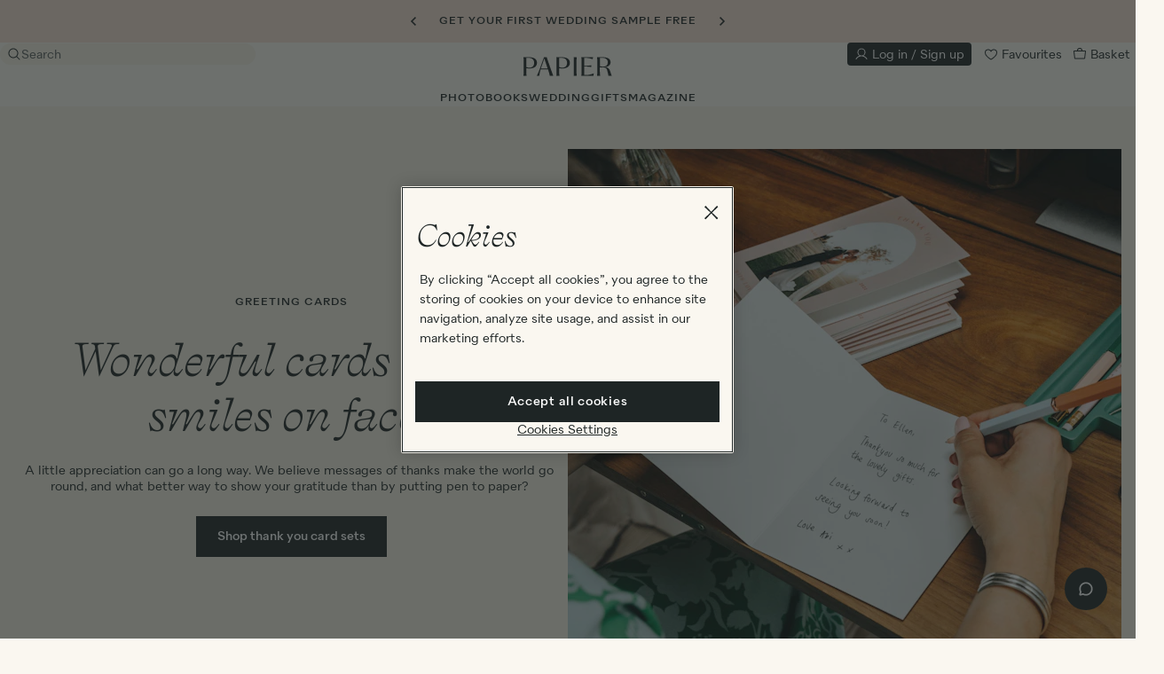

--- FILE ---
content_type: text/html; charset=utf-8
request_url: https://www.papier.com/au/cards/
body_size: 64390
content:
<!DOCTYPE html>

<html lang="en-AU" class="overflow-x-hidden ">

  <head>
  

<!-- Microsoft UET Tag for explicit consent tracking -->
<script>(function(w,d,t,r,u){var f,n,i;w[u]=w[u]||[],f=function(){var o={ti:"5039387", enableAutoSpaTracking: true};o.q=w[u],w[u]=new UET(o),w[u].push("pageLoad")},n=d.createElement(t),n.src=r,n.async=1,n.onload=n.onreadystatechange=function(){var s=this.readyState;s&&s!=="loaded"&&s!=="complete"||(f(),n.onload=n.onreadystatechange=null)},i=d.getElementsByTagName(t)[0],i.parentNode.insertBefore(n,i)})(window,document,"script","//bat.bing.com/bat.js","uetq");</script>

<!-- OneTrust Cookies Consent Notice start for www.papier.com -->
<script src="https://cdn-ukwest.onetrust.com/scripttemplates/otSDKStub.js" data-domain-script="4208c20a-66c1-4731-a314-d10786bbf477"></script>
<script>
function OptanonWrapper() {
  if (typeof OneTrust !== "undefined" && OneTrust.OnConsentChanged) {
    OneTrust.OnConsentChanged(() => {
      allowStoreRedirectDialogToOpen = new CustomEvent("dialog:open", { detail: { id: "storeRedirect" } })
      document.dispatchEvent(allowStoreRedirectDialogToOpen);
    });
  }
}
</script>
<!-- OneTrust Cookies Consent Notice end for www.papier.com -->




  <title>Cards | Greeting Cards | Papier</title>
<meta name="description" content="Spread the love with our personalised cards, whether it&#39;s a birthday, congratulations or just because.">
<link rel="canonical" href="https://www.papier.com/au/cards/">
<meta name="twitter:card" content="summary">
<meta name="twitter:site" content="@PapierUk">
<meta name="twitter:creator" content="@PapierUk">
<meta property="og:title" content="Cards | Greeting Cards">
<meta property="og:type" content="website">
<meta property="og:image" content="https://d1o785do8fyxgx.cloudfront.net/logo.png">

  <meta name="viewport" content="width=device-width, initial-scale=1.0, maximum-scale=1.0, user-scalable=no">

  <link rel="apple-touch-icon" sizes="180x180" href="/apple-touch-icon.png">
<link rel="icon" type="image/png" sizes="32x32" href="/favicon-32x32.png">
<link rel="icon" type="image/png" sizes="16x16" href="/favicon-16x16.png">
<link rel="manifest" href="/site.webmanifest">
<link rel="mask-icon" href="/safari-pinned-tab.svg" color="#1e2525">
<meta name="msapplication-TileColor" content="#faf7f0">
<meta name="theme-color" content="rgb(250, 247, 240)">


    <link rel="preconnect" href="https://papier.imgix.net">
    <link rel="preconnect" href="https://d1u9ugbez4jbe9.cloudfront.net">
    <link rel="preconnect" href="https://d1o785do8fyxgx.cloudfront.net">
    <link rel="preconnect" href="https://cdn.segment.com">
    <link rel="preconnect" href="https://www.dwin1.com">
    <link rel="preconnect" href="https://t9t22mqwrk.kameleoon.eu">
    <link rel="preconnect" href="https://b-code.liadm.com">
    <link rel="preconnect" href="https://tag.papier.com">

    <link rel="preload" href="https://d1o785do8fyxgx.cloudfront.net/fonts/selfModernItalic.woff2" as="font" type="font/woff2" crossorigin>
    <link rel="preload" href="https://d1o785do8fyxgx.cloudfront.net/fonts/selfModernRegular.woff2" as="font" type="font/woff2" crossorigin>
    <link rel="preload" href="https://d1o785do8fyxgx.cloudfront.net/fonts/quarionBook.woff2" as="font" type="font/woff2" crossorigin>
    <link rel="preload" href="https://d1o785do8fyxgx.cloudfront.net/fonts/quarionMedium.woff2" as="font" type="font/woff2" crossorigin>

    <link rel="preload" as="script" href="https://t9t22mqwrk.kameleoon.eu/kameleoon.js">

    

  <link rel="stylesheet" href="https://d1u9ugbez4jbe9.cloudfront.net/vite/assets/application-C4Jw_cLK.css" media="screen" />
  

  <script>
    var countryCode = 'au';
    window.countryCode = countryCode === 'gb' ? '' : '/' + countryCode;

    window.vueApps = window.vueApps || [];
  </script>

      
    <script src="https://d1u9ugbez4jbe9.cloudfront.net/vite/assets/application-C9bp-Qiu.js" crossorigin="anonymous" type="module"></script><link rel="modulepreload" href="https://d1u9ugbez4jbe9.cloudfront.net/vite/assets/preload-helper-DTNSL3u7.js" as="script" crossorigin="anonymous">
<link rel="modulepreload" href="https://d1u9ugbez4jbe9.cloudfront.net/vite/assets/dynamicBundle-CdkwsUXK.js" as="script" crossorigin="anonymous">
<link rel="modulepreload" href="https://d1u9ugbez4jbe9.cloudfront.net/vite/assets/what-input-BO9sh7l2.js" as="script" crossorigin="anonymous">
<link rel="modulepreload" href="https://d1u9ugbez4jbe9.cloudfront.net/vite/assets/segmentS2S-CkRIEmZK.js" as="script" crossorigin="anonymous">
<link rel="modulepreload" href="https://d1u9ugbez4jbe9.cloudfront.net/vite/assets/ujs-1Yf0-0x0.js" as="script" crossorigin="anonymous">
<link rel="modulepreload" href="https://d1u9ugbez4jbe9.cloudfront.net/vite/assets/analytics-CosfxHUo.js" as="script" crossorigin="anonymous">
<link rel="modulepreload" href="https://d1u9ugbez4jbe9.cloudfront.net/vite/assets/tippy.esm-CBRG6_cP.js" as="script" crossorigin="anonymous">
<link rel="modulepreload" href="https://d1u9ugbez4jbe9.cloudfront.net/vite/assets/favourite-CBl0lGp4.js" as="script" crossorigin="anonymous">
<link rel="modulepreload" href="https://d1u9ugbez4jbe9.cloudfront.net/vite/assets/listeners-DqOa1Izs.js" as="script" crossorigin="anonymous">
<link rel="modulepreload" href="https://d1u9ugbez4jbe9.cloudfront.net/vite/assets/filtersDrawer-C6Wb-w1Z.js" as="script" crossorigin="anonymous">
<link rel="modulepreload" href="https://d1u9ugbez4jbe9.cloudfront.net/vite/assets/js.cookie-D2eO1J8c.js" as="script" crossorigin="anonymous">
<link rel="modulepreload" href="https://d1u9ugbez4jbe9.cloudfront.net/vite/assets/index-CbxyGzFY.js" as="script" crossorigin="anonymous">
<link rel="modulepreload" href="https://d1u9ugbez4jbe9.cloudfront.net/vite/assets/productCarousel-BQF8dExj.js" as="script" crossorigin="anonymous">
<link rel="modulepreload" href="https://d1u9ugbez4jbe9.cloudfront.net/vite/assets/index-DHR0csoJ.js" as="script" crossorigin="anonymous">
<link rel="modulepreload" href="https://d1u9ugbez4jbe9.cloudfront.net/vite/assets/index-DKjQEObn.js" as="script" crossorigin="anonymous">
<link rel="modulepreload" href="https://d1u9ugbez4jbe9.cloudfront.net/vite/assets/v4-BCAd2awp.js" as="script" crossorigin="anonymous">
<link rel="modulepreload" href="https://d1u9ugbez4jbe9.cloudfront.net/vite/assets/_baseUniq-ZzudvFFv.js" as="script" crossorigin="anonymous">
<link rel="modulepreload" href="https://d1u9ugbez4jbe9.cloudfront.net/vite/assets/_setToArray-fSFHA3pD.js" as="script" crossorigin="anonymous">
<link rel="modulepreload" href="https://d1u9ugbez4jbe9.cloudfront.net/vite/assets/_Uint8Array-Ldlg7GUc.js" as="script" crossorigin="anonymous">
<link rel="modulepreload" href="https://d1u9ugbez4jbe9.cloudfront.net/vite/assets/isObject-DB8w6JNV.js" as="script" crossorigin="anonymous">
<link rel="modulepreload" href="https://d1u9ugbez4jbe9.cloudfront.net/vite/assets/groupBy-D2OL9teg.js" as="script" crossorigin="anonymous">
<link rel="modulepreload" href="https://d1u9ugbez4jbe9.cloudfront.net/vite/assets/_baseAssignValue-Yam5XFGG.js" as="script" crossorigin="anonymous">
<link rel="modulepreload" href="https://d1u9ugbez4jbe9.cloudfront.net/vite/assets/_createAggregator-CR48g7h7.js" as="script" crossorigin="anonymous">
<link rel="modulepreload" href="https://d1u9ugbez4jbe9.cloudfront.net/vite/assets/_baseEach-DNxhbI13.js" as="script" crossorigin="anonymous">
<link rel="modulepreload" href="https://d1u9ugbez4jbe9.cloudfront.net/vite/assets/_baseIteratee-c-vH_10g.js" as="script" crossorigin="anonymous">
<link rel="modulepreload" href="https://d1u9ugbez4jbe9.cloudfront.net/vite/assets/_baseIsEqual-BQkDnEWo.js" as="script" crossorigin="anonymous">
<link rel="modulepreload" href="https://d1u9ugbez4jbe9.cloudfront.net/vite/assets/isSymbol-CERAAptl.js" as="script" crossorigin="anonymous">
<link rel="modulepreload" href="https://d1u9ugbez4jbe9.cloudfront.net/vite/assets/toString-CHbHo6Mt.js" as="script" crossorigin="anonymous">
<link rel="modulepreload" href="https://d1u9ugbez4jbe9.cloudfront.net/vite/assets/_baseFlatten-Bqx2gubx.js" as="script" crossorigin="anonymous">
<link rel="modulepreload" href="https://d1u9ugbez4jbe9.cloudfront.net/vite/assets/_baseRest-DVkBURgd.js" as="script" crossorigin="anonymous">
<link rel="modulepreload" href="https://d1u9ugbez4jbe9.cloudfront.net/vite/assets/isEqual-BOGuWQXT.js" as="script" crossorigin="anonymous">
<link rel="modulepreload" href="https://d1u9ugbez4jbe9.cloudfront.net/vite/assets/initialiseCarousel-DtphTxwi.js" as="script" crossorigin="anonymous">
<link rel="modulepreload" href="https://d1u9ugbez4jbe9.cloudfront.net/vite/assets/_plugin-vue_export-helper-CYOwC5zn.js" as="script" crossorigin="anonymous">
<link rel="modulepreload" href="https://d1u9ugbez4jbe9.cloudfront.net/vite/assets/i18n-Crshs1be.js" as="script" crossorigin="anonymous">
<link rel="modulepreload" href="https://d1u9ugbez4jbe9.cloudfront.net/vite/assets/FadeTransition-CWkp7RGc.js" as="script" crossorigin="anonymous">
<link rel="modulepreload" href="https://d1u9ugbez4jbe9.cloudfront.net/vite/assets/SvgIcon-C5SRz2PP.js" as="script" crossorigin="anonymous">
<link rel="modulepreload" href="https://d1u9ugbez4jbe9.cloudfront.net/vite/assets/DrawerTransition-Bs1jNRJc.js" as="script" crossorigin="anonymous">
<link rel="modulepreload" href="https://d1u9ugbez4jbe9.cloudfront.net/vite/assets/CheckboxInput-kDFSRyF8.js" as="script" crossorigin="anonymous">
<link rel="modulepreload" href="https://d1u9ugbez4jbe9.cloudfront.net/vite/assets/Overlay-BDa6S8NY.js" as="script" crossorigin="anonymous">
<link rel="modulepreload" href="https://d1u9ugbez4jbe9.cloudfront.net/vite/assets/Btn-D3Utw83u.js" as="script" crossorigin="anonymous">
<link rel="modulepreload" href="https://d1u9ugbez4jbe9.cloudfront.net/vite/assets/applyFilters-CBWs7-nn.js" as="script" crossorigin="anonymous">
<link rel="modulepreload" href="https://d1u9ugbez4jbe9.cloudfront.net/vite/assets/cloneDeep-BCItnkgp.js" as="script" crossorigin="anonymous">
<link rel="modulepreload" href="https://d1u9ugbez4jbe9.cloudfront.net/vite/assets/_baseClone-CPkLQcS9.js" as="script" crossorigin="anonymous">
<link rel="modulepreload" href="https://d1u9ugbez4jbe9.cloudfront.net/vite/assets/_commonjsHelpers-D6-XlEtG.js" as="script" crossorigin="anonymous"><link rel="stylesheet" href="https://d1u9ugbez4jbe9.cloudfront.net/vite/assets/FadeTransition-CwK5gIRv.css" media="screen" />
<link rel="stylesheet" href="https://d1u9ugbez4jbe9.cloudfront.net/vite/assets/DrawerTransition-a7tY5e8l.css" media="screen" />
<link rel="stylesheet" href="https://d1u9ugbez4jbe9.cloudfront.net/vite/assets/CheckboxInput-BOAJSEgd.css" media="screen" />
<link rel="stylesheet" href="https://d1u9ugbez4jbe9.cloudfront.net/vite/assets/Overlay-qa4Y7QMU.css" media="screen" />
<link rel="stylesheet" href="https://d1u9ugbez4jbe9.cloudfront.net/vite/assets/Btn-BSzuaH-F.css" media="screen" />

  <script src="https://d1u9ugbez4jbe9.cloudfront.net/vite/assets/airbrakeErrorHandling-CeSjC7o-.js" crossorigin="anonymous" type="module"></script><link rel="modulepreload" href="https://d1u9ugbez4jbe9.cloudfront.net/vite/assets/_commonjsHelpers-D6-XlEtG.js" as="script" crossorigin="anonymous">
  <script>
    
  </script>


  <meta name="csrf-param" content="authenticity_token" />
<meta name="csrf-token" content="xJjukUaTZUriRIweXCLQwfZ2nnFUAvExzWiAK8BdwHeJTyMmYDTgJZD75lSwjDJE5tmNezJVG_ixJubmmI0tIw" />

  <meta name="google-site-verification" content="wzQcY5vGSo9wZIpNZVVCccnuGqrtU_MSEIMpeXLVWz0">
  <meta name="msvalidate.01" content="2983C1EFAC2710F353E78405B357D5DE">
  <meta name="p:domain_verify" content="11ed5590f5f179cf2f25a8361930b8cd">
  <meta name="p:domain_verify" content="331e1541dd3cda819587fc72261afdf9">
  <meta name="p:domain_verify" content="4e0394d5b41a6700067e86923c38935d">

  <script>
  window.analyticsIdentifyQueue = [];
  window.analyticsTrackQueue = [];
  window.analyticsPageViewQueue = [];
</script>

  <script src="https://cdn.jsdelivr.net/npm/@segment/analytics-consent-wrapper-onetrust@latest/dist/umd/analytics-onetrust.umd.js"></script>

  <script>
    function getKameleoonVisitorCode() {
      if (document.cookie) {
        const kameleoonVisitorCodeCookie = document.cookie
          .split("; ")
          .find((row) => row.startsWith("kameleoonVisitorCode="))

        if (kameleoonVisitorCodeCookie) {
          return kameleoonVisitorCodeCookie.split("=")[1]
        }
      }
    }

    function uuidv4() {
      return "10000000-1000-4000-8000-100000000000".replace(/[018]/g, c =>
        (+c ^ crypto.getRandomValues(new Uint8Array(1))[0] & 15 >> +c / 4).toString(16)
      );
    }

    function adjustContextPage(payload) {
      window.papierSegmentPageId = window.papierSegmentPageId || uuidv4();
      let additionalProperties = {}
      if (payload.obj.type === "page") {
        additionalProperties = {
          url:'https://www.papier.com/au/cards',
          path: '/au/cards',
          referrer: ''
        }
      }

      return {
        ...payload.obj.context.page,
        ...additionalProperties,
        papierSegmentPageId: window.papierSegmentPageId
      }
    }

    function adjustProperties(payload) {
      let additionalProperties = {}

      if (payload.obj.type === "page") {
        additionalProperties = {
          url: 'https://www.papier.com/au/cards',
          path: '/au/cards',
          referrer: ''
        }
      }

      return {
        ...payload.obj.properties,
        ...additionalProperties
      }
    }

    function adjustPayload(payload) {
      window.papierSegmentPageId = window.papierSegmentPageId || uuidv4();
      const kameleoonVisitorCode = getKameleoonVisitorCode();
      const newContextPage = adjustContextPage(payload);
      const newProperties = adjustProperties(payload);
      const newContext = { ...payload.obj.context, page: newContextPage, kameleoonVisitorCode }
      const newObj = { ...payload.obj, context: newContext, properties: newProperties };

      return { ...payload, obj: newObj };
    }



    !function(){var analytics=window.analytics=window.analytics||[];if(!analytics.initialize)if(analytics.invoked)window.console&&console.error&&console.error("Segment snippet included twice.");else{analytics.invoked=!0;analytics.methods=["trackSubmit","trackClick","trackLink","trackForm","pageview","identify","reset","group","track","ready","alias","debug","page","once","off","on","addSourceMiddleware","addIntegrationMiddleware","setAnonymousId","addDestinationMiddleware"];analytics.factory=function(e){return function(){var t=Array.prototype.slice.call(arguments);t.unshift(e);analytics.push(t);return analytics}};for(var e=0;e<analytics.methods.length;e++){var key=analytics.methods[e];analytics[key]=analytics.factory(key)}analytics.load=function(key,e){var t=document.createElement("script");t.type="text/javascript";t.async=!0;t.src="https://cdn.segment.com/analytics.js/v1/" + key + "/analytics.min.js";var n=document.getElementsByTagName("script")[0];n.parentNode.insertBefore(t,n);analytics._loadOptions=e};analytics.SNIPPET_VERSION="4.13.1";
        var s2sMiddleware = function({ payload, next }) {
            const adjustedPayload = adjustPayload(payload);
            window.serverSideAnalytics.setupServerEvent(adjustedPayload);
            next(adjustedPayload);
        };

        analytics.addSourceMiddleware(s2sMiddleware);

          withOneTrust(analytics).load("dvCvvPb9mq1RSDilmVCOwujd6I3em08b");
    }}();
  </script>

  <script>
     const deviceDetails = {};
      // Get device dimensions
      deviceDetails.screenWidth =
        window.innerWidth ||
        document.documentElement.clientWidth ||
        document.body.clientWidth;
      deviceDetails.screenHeight =
        window.innerHeight ||
        document.documentElement.clientHeight ||
        document.body.clientHeight;

      // Check if device supports touch
      deviceDetails.isTouchDevice =
        "ontouchstart" in window ||
        navigator.maxTouchPoints > 0 ||
        navigator.msMaxTouchPoints > 0;

      analyticsPageViewQueue.push(['Landing Page', { store: 'Australia', ...deviceDetails}]);


  </script>

  <script class="optanon-category-C0004">

  !function (w, d, t) {
    w.TiktokAnalyticsObject=t;var ttq=w[t]=w[t]||[];ttq.methods=["page","track","identify","instances","debug","on","off","once","ready","alias","group","enableCookie","disableCookie"],ttq.setAndDefer=function(t,e){t[e]=function(){t.push([e].concat(Array.prototype.slice.call(arguments,0)))}};for(var i=0;i<ttq.methods.length;i++)ttq.setAndDefer(ttq,ttq.methods[i]);ttq.instance=function(t){for(var e=ttq._i[t]||[],n=0;n<ttq.methods.length;n++)ttq.setAndDefer(e,ttq.methods[n]);return e},ttq.load=function(e,n){var i="https://analytics.tiktok.com/i18n/pixel/events.js";ttq._i=ttq._i||{},ttq._i[e]=[],ttq._i[e]._u=i,ttq._t=ttq._t||{},ttq._t[e]=+new Date,ttq._o=ttq._o||{},ttq._o[e]=n||{};var o=document.createElement("script");o.type="text/javascript",o.async=!0,o.src=i+"?sdkid="+e+"&lib="+t;var a=document.getElementsByTagName("script")[0];a.parentNode.insertBefore(o,a)};

    if(!"C7ALI5REQEHFD0NSABAG") {
      console.log("TIK_TOK_PIXEL_CODE environment variable does not exist");
      ttq.serverTrack = () => {};
      return;
    }

    ttq.load("C7ALI5REQEHFD0NSABAG");

    ttq.serverTrack = (...args) => {
      if (window.tikTokServerSideAnalytics) {
        window.tikTokServerSideAnalytics.track(...args);
      } else {
        document.addEventListener("DOMContentLoaded", () => {
          ttq.serverTrack(...args);
        // {once:true} = The event listener will only be called once and will be removed from the document object after it is called.
        },{once:true});
      }
    }


    ttq.page();

  }(window, document, 'ttq');
</script>

  
  <!-- BEGIN CJ TRACKING CODE -->


  <script type='text/javascript'>
    if (!window.cj) window.cj = {};
        cj.sitePage = {
              enterpriseId: 1564941,
              pageType: 'department',
              userId: '',
              emailHash: '',
              referringChannel: 'Affiliate'
            };
  </script>

  <script type='text/javascript'>
    (function(a,b,c,d){
          a='https://www.mczbf.com/tags/446815339470/tag.js';
          b=document;c='script';d=b.createElement(c);d.src=a;
          d.type='text/java'+c;d.async=true;
          d.id='cjapitag';
          a=b.getElementsByTagName(c)[0];a.parentNode.insertBefore(d,a)
        })();
  </script>


<!-- END CJ TRACKING CODE -->

  <script src="https://www.dwin1.com/15522.js" async></script>

  
    <script>
      // Duration in milliseconds to wait while the Kameleoon application file is loaded
      var kameleoonLoadingTimeout = 1000;


      var kameleoonStartLoadTime = new Date().getTime();
      if (! document.getElementById("kameleoonLoadingStyleSheet") && ! window.kameleoonDisplayPageTimeOut)
      {
        var kameleoonS = document.getElementsByTagName("script")[0];
        var kameleoonCc = "* { visibility: hidden !important; background-image: none !important; }";
        var kameleoonStn = document.createElement("style");
        kameleoonStn.type = "text/css";
        kameleoonStn.id = "kameleoonLoadingStyleSheet";
        if (kameleoonStn.styleSheet)
        {
          kameleoonStn.styleSheet.cssText = kameleoonCc;
        }
        else
        {
          kameleoonStn.appendChild(document.createTextNode(kameleoonCc));
        }
        kameleoonS.parentNode.insertBefore(kameleoonStn, kameleoonS);
        window.kameleoonDisplayPage = function(fromEngine)
        {
          if (!fromEngine)
          {
            window.kameleoonTimeout = true;
          }
          if (kameleoonStn.parentNode)
          {
            kameleoonStn.parentNode.removeChild(kameleoonStn);
          }
        };
        window.kameleoonDisplayPageTimeOut = window.setTimeout(window.kameleoonDisplayPage, kameleoonLoadingTimeout);
      }
    </script>

    <script src="//t9t22mqwrk.kameleoon.eu/kameleoon.js"></script>

    <script type="text/javascript">
    (function(c,l,a,r,i,t,y){
        c[a]=c[a]||function(){(c[a].q=c[a].q||[]).push(arguments)};
        t=l.createElement(r);t.async=1;t.src="https://www.clarity.ms/tag/"+i;
        y=l.getElementsByTagName(r)[0];y.parentNode.insertBefore(t,y);
    })(window, document, "clarity", "script", "qizhpbxsl1");

    // Custom tags
    (function() {
      var pageType = "Landing Page";
      if (pageType && window.clarity) {
        window.clarity("set", "PageType", pageType);
      }
    })();
  </script>

  <div data-controller="dialog" class='hidden'>
  <script type='text/javascript'>
    const consentGiven = false ;
    const API_KEY = "us2-257e0107b005c54a8c0758257350145a";
    const ROKT_DOMAIN = "https://rkt.papier.com";
    const ROKT_PRODUCTION_MODE = true;

    window.mParticle = {
      config: {
        isDevelopmentMode: !ROKT_PRODUCTION_MODE,
        identifyRequest: {
          userIdentities: {
            email: window.currentUser?.email ?? null
          }
        },
        launcherOptions: {
          noFunctional: !consentGiven,
          noTargeting: !consentGiven,
        }
      },
    };

    (function(apiKey) {
      window.mParticle = window.mParticle || {};
      window.mParticle.EventType = {
        Unknown: 0,
        Navigation: 1,
        Location: 2,
        Search: 3,
        Transaction: 4,
        UserContent: 5,
        UserPreference: 6,
        Social: 7,
        Other: 8,
        Media: 9
      };
      window.mParticle.eCommerce = { Cart: {} };
      window.mParticle.Identity = {};
      window.mParticle.Rokt = {};
      window.mParticle.config = window.mParticle.config || {};
      window.mParticle.config.rq = [];
      window.mParticle.config.snippetVersion = 2.6;

      window.mParticle.ready = function(cb) {
        window.mParticle.config.rq.push(cb);
      };

      [
        'endSession', 'logError', 'logBaseEvent', 'logEvent', 'logForm', 'logLink', 'logPageView',
        'setSessionAttribute', 'setAppName', 'setAppVersion', 'setOptOut', 'setPosition',
        'startNewSession', 'startTrackingLocation', 'stopTrackingLocation'
      ].forEach(function(method) {
        window.mParticle[method] = function() {
          var args = Array.prototype.slice.call(arguments);
          args.unshift(method);
          window.mParticle.config.rq.push(args);
        };
      });

      ['setCurrencyCode', 'logCheckout'].forEach(function(method) {
        window.mParticle.eCommerce[method] = function() {
          var args = Array.prototype.slice.call(arguments);
          args.unshift('eCommerce.' + method);
          window.mParticle.config.rq.push(args);
        };
      });

      ['identify', 'login', 'logout', 'modify'].forEach(function(method) {
        window.mParticle.Identity[method] = function() {
          var args = Array.prototype.slice.call(arguments);
          args.unshift('Identity.' + method);
          window.mParticle.config.rq.push(args);
        };
      });

      ['selectPlacements', 'hashAttributes', 'setExtensionData'].forEach(function(method) {
        window.mParticle.Rokt[method] = function() {
          var args = Array.prototype.slice.call(arguments);
          args.unshift('Rokt.' + method);
          window.mParticle.config.rq.push(args);
        };
      });

      var envMode = window.mParticle.config.isDevelopmentMode ? 1 : 0;
      var queryString = '?env=' + envMode;

      var dataPlan = window.mParticle.config.dataPlan;
      if (dataPlan) {
        var planId = dataPlan.planId;
        var planVersion = dataPlan.planVersion;
        if (planId) {
          if (planVersion && (planVersion < 1 || planVersion > 1000)) {
            planVersion = null;
          }
          queryString += '&plan_id=' + planId;
          if (planVersion) {
            queryString += '&plan_version=' + planVersion;
          }
        }
      }

      var versions = window.mParticle.config.versions;
      var versionParams = [];
      if (versions) {
        Object.keys(versions).forEach(function(key) {
          versionParams.push(key + '=' + versions[key]);
        });
      }

      var script = document.createElement('script');
      script.type = 'text/javascript';
      script.async = true;

      window.ROKT_DOMAIN = ROKT_DOMAIN || 'https://apps.rokt-api.com';
      mParticle.config.domain = ROKT_DOMAIN.split('//')[1];
      script.src = ROKT_DOMAIN + '/js/v2/' + apiKey + '/app.js' + queryString + '&' + versionParams.join('&');

      var firstScript = document.getElementsByTagName('script')[0];

      firstScript.parentNode.insertBefore(script, firstScript);
    })(API_KEY);

    // Wait for the SDK to be fully loaded before logging the event
    window.mParticle.ready(function() {
      mParticle.logPageView(
        // Event name: "page view" identifies the type of event being logged
        "page view",
        {
            // Capture the last segment of the URL path as the screen name,
            // e.g., "/products/shoes" → "shoes". Defaults to "home" if the path is empty.
            "screen_name": location.pathname.split("/").filter(Boolean).pop() || "home",

            // Record the full URL of the current page (including protocol, path, query, and hash)
            "url": window.location.toString(),

            // Capture the URL of the page that referred the user to this one,
            // if available. This helps track user navigation between pages or sites.
            "referring-page": document.referrer
        }
      );
    });
  </script>
</div>

  <script>
    window.favouritedListings = []
  window.userLoggedIn = false
  window.favouritesMessages = {"add":"Add to favourites ","added":"Added to favourites. Find them saved in your account area","remove":"Remove from favourites ","removed":"Removed from favourites"}
</script>


  

  

      <link rel="alternate" href="https://www.papier.com/cards/" hreflang="en-GB">
<link rel="alternate" href="https://www.papier.com/us/cards/" hreflang="en-US">

<link rel="alternate" href="https://www.papier.com/au/cards/" hreflang="en-AU">


</head>



  <body data-turbo="false" class="ab-190-active site-en-AU landing-page-2027 new-customer  " data-controller="drawer">
    <a href="#main" class="btn btn-primary absolute left-0 top-0 skip-to-content-link">Skip to content
  </a>

      <dialog class="store-changer-dialog bg-paper-2" id="change-store-modal" data-controller="dialog" data-dialog-open-value=false data-dialog-id-value="storeRedirect" data-dialog-target="dialog">
    <div class="mb-2 flex items-start justify-center" data-controller="change-store">
      <div data-controller="change-store">
        <h2 class="typeset-2 mb-5">Where are you shipping to?</h2>


        <form class="w-full" action="/au/set_preferred_store" accept-charset="UTF-8" method="post"><input type="hidden" name="authenticity_token" value="krXEFoZfclNH61tQ1tGgIbzIHYVI1NIk3tQ2HFw-8A-4kNYe3G0Gb5m0b_Pxw9efv3xv66HlrxIGwHwE6e09yg" autocomplete="off" />
          <label for="country-select" class="typeset-6 control-label inline-flex mb-2">Choose your country</label>
          <select class="form-control mb-4" data-action="change-&gt;change-store#updateStoreUrl" data-change-store-target="selectedStore" name="store_code" id="store_code"><option url="/" locale="en-GB" value="gb">UK (£)</option>
<option url="/au/" locale="en-AU" selected="selected" value="au">Australia ($)</option>
<option url="/us/" locale="en-US" value="us">US ($)</option>
<option url="/ca/" locale="en-CA" value="ca">Canada ($)</option>
<option url="/" locale="en-GB" value="">Rest of World (£)</option></select>
          <input value="" data-change-store-target="storeRootUrl" autocomplete="off" type="hidden" name="store_root_url" id="store_root_url" />

          <input type="submit" name="commit" value="Start shopping" class="btn btn-primary btn-large w-full" data-disable-with="Start shopping" />
</form>      </div>
    </div>
  </dialog>


      
<div id="multi-banner" class="relative h-7 text-center flex flex-col items-center justify-center z-3 text-ink typeset-4 bg-pink-1" role="banner">
  <div class="multi-banner banner-wrapper relative overflow-hidden flex">
      <button id="left-banner-button" class="absolute left-0 z-1 h-full w-6 flex items-center justify-center cursor-pointer bg-transparent bg-pink-1">
        <svg width="7" height="10" viewbox="0 0 7 10" fill="none" xmlns="http://www.w3.org/2000/svg" class="text-ink papier-icon icon-arrow-left-thick">
<path fill-rule="evenodd" clip-rule="evenodd" d="M6.5 1.08192L5.43238 -4.6667e-08L0.62811 4.86866L0.629613 4.87018L0.499999 5.00153L5.43238 10L6.5 8.91809L2.63373 5.00001L6.5 1.08192Z" fill="currentColor"></path>
</svg>
      </button>
    <div class="absolute flex" id="banner-viewport">
      <div class="px-4 multi-banner  inner-banner sm:p-0">
          <a class="w-full block flex justify-center items-center h-7 container js-banner-link"  id="promo_banner_link" href="/au/wedding/samples/">
            <h5 class="typeset-4">GET YOUR FIRST WEDDING SAMPLE FREE</h5>
          </a>
      </div>
      <div class="px-4 multi-banner  inner-banner sm:p-0">
          <a class="w-full block flex justify-center items-center h-7 container js-banner-link"  id="promo_banner_link" href="#main-site-signup-footer">
            <h5 class="typeset-4">10% OFF YOUR FIRST ORDER</h5>
          </a>
      </div>
      <div class="px-4 multi-banner  inner-banner sm:p-0">
          <a class="w-full block flex justify-center items-center h-7 container js-banner-link"  id="promo_banner_link" href="/au/stationery/printed-in-australia/">
            <h5 class="typeset-4">25% off your second book</h5>
          </a>
      </div>
    </div>
      <button id="right-banner-button" class="z-1 absolute right-0 h-full w-6 flex items-center justify-center cursor-pointer bg-pink-1">
        <svg width="7" height="10" viewbox="0 0 7 10" fill="none" xmlns="http://www.w3.org/2000/svg" class="text-ink papier-icon icon-arrow-right-thick">
<path fill-rule="evenodd" clip-rule="evenodd" d="M0.5 8.91808L1.56762 10L6.37189 5.13134L6.37039 5.12982L6.5 4.99847L1.56762 -1.14908e-05L0.5 1.08191L4.36627 4.99999L0.5 8.91808Z" fill="currentColor"></path>
</svg>
      </button>
  </div>
</div>


    <div class="gnav sticky z-3 bg-paper-2 hover:bg-paper-2 hover:text-ink" role="navigation">
  <div class="px-3 md:px-4">
    <div data-controller="nav-buttons" class="gnav-top md:py-4 relative typeset-7">
      <div class="h-full flex items-center md:hidden flex-no-shrink"
     data-controller="mini-cart"
     data-mini-cart-target="mobileNav"
     data-mini-cart-url-value="/au/basket/mini_cart"
     data-mini-cart-cart-items-in-cart-value="false">

  <div class="navbar-action md:hidden menu-toggle js-menu-toggle">
  <div class="h-5 w-5 relative">
    <svg xmlns="http://www.w3.org/2000/svg" width="16" height="16" viewbox="0 0 256 256" fill="currentColor" class="h-5 w-5 js-open-menu papier-icon icon-list"><path d="M224,128a8,8,0,0,1-8,8H40a8,8,0,0,1,0-16H216A8,8,0,0,1,224,128ZM40,72H216a8,8,0,0,0,0-16H40a8,8,0,0,0,0,16ZM216,184H40a8,8,0,0,0,0,16H216a8,8,0,0,0,0-16Z"></path></svg>
  </div>
  <div class="menu bg-paper-1 fixed pin z-2 js-menu-wrapper-home">
    <div class="flex py-1 items-center bg-paper-2 sticky top-0 z-2">
      <a class="mx-auto absolute right-0 left-0 inline-flex" style="width: 100px; color: #1e2525" href="/au">
        <svg width="100" height="22" viewBox="0 0 191 40" fill="currentColor" xmlns="http://www.w3.org/2000/svg">
  <path d="M164.672 19.2701C166.618 19.9513 168.759 20.3406 171.29 20.3406C178.005 20.3406 181.606 16.9343 181.606 11.0949C181.606 4.86618 177.518 1.45985 170.024 1.45985H164.574V19.2701H164.672ZM188.419 35.4258C189.1 37.5669 189.586 38.8321 190.268 39.9027H182.968C182.774 38.6375 182.482 37.1776 182.19 35.9124L180.73 29.781C179.27 23.6496 176.934 21.8005 170.608 21.8005H164.477V31.0462C164.477 34.5499 164.672 37.4696 165.255 39.9027H158.443C158.735 37.4696 158.929 34.5499 158.929 31.0462V8.85645C158.929 5.3528 158.735 2.43309 158.443 0H170.219C181.606 0 187.543 3.6983 187.543 10.7056C187.543 16.4477 183.455 20.3406 176.156 21.1192C182.287 22.2871 184.915 24.5255 186.472 29.5864L188.419 35.4258ZM151.241 34.8419L150.852 39.9027H124.672C124.964 37.4696 125.158 34.5499 125.158 31.0462V8.85645C125.158 5.3528 124.964 2.43309 124.672 0H149.878L149.1 4.18492L142.579 2.43309C140.049 1.75182 137.908 1.45985 134.793 1.45985H130.706V18.3942H134.793C137.616 18.3942 141.314 18.1022 146.083 17.3236V21.2165C141.314 20.438 137.616 20.146 134.793 20.146H130.706V38.3455H134.209C137.908 38.3455 140.925 37.9562 144.623 36.8856L151.241 34.8419ZM114.258 31.1436C114.258 34.6472 114.453 37.5669 114.745 40H108.127C108.419 37.5669 108.613 34.6472 108.613 31.1436V8.85645C108.613 5.3528 108.419 2.43309 108.127 0H114.745C114.453 2.43309 114.258 5.3528 114.258 8.85645V31.1436ZM83.4063 22.4818C90.1217 22.4818 93.9173 18.6861 93.9173 12.1655C93.9173 5.3528 89.635 1.45985 82.2384 1.45985H76.8857V21.1192C79.1241 21.9951 81.4599 22.4818 83.4063 22.4818ZM82.5304 0C93.9173 0 99.9513 4.18492 99.9513 11.9708C99.9513 19.7567 94.0146 24.2336 83.6983 24.2336C81.6545 24.2336 79.1241 24.0389 76.8857 23.6496V31.1436C76.8857 34.6472 77.0803 37.5669 77.6642 40H70.8516C71.1436 37.5669 71.3382 34.6472 71.3382 31.1436V8.85645C71.3382 5.3528 71.1436 2.43309 70.8516 0H82.5304ZM44.8662 2.72506L37.5669 24.1363H52.1655L44.8662 2.72506ZM56.7397 40C55.8638 35.8151 54.5012 30.8516 52.944 26.0827H36.983C35.5231 30.7543 34.7445 35.0365 34.0633 40H28.8078C31.2409 34.9392 33.7713 29.0998 35.4258 24.4282L44.1849 0H50.219C50.511 1.36253 51.2895 3.89295 52.2628 6.61801L59.562 27.4453C61.1192 32.1168 62.5791 35.6204 64.2336 39.9027H56.7397V40ZM12.5547 22.4818C19.2701 22.4818 23.0657 18.6861 23.0657 12.1655C23.0657 5.3528 18.7835 1.45985 11.3869 1.45985H6.03406V21.1192C8.27251 21.9951 10.6083 22.4818 12.5547 22.4818ZM11.6788 0C23.0657 0 29.0998 4.18492 29.0998 11.9708C29.0998 19.7567 23.163 24.2336 12.8467 24.2336C10.8029 24.2336 8.27251 24.0389 6.03406 23.6496V31.1436C6.03406 34.6472 6.22871 37.5669 6.81265 40H0C0.291971 37.5669 0.486618 34.6472 0.486618 31.1436V8.85645C0.486618 5.3528 0.291971 2.43309 0 0H11.6788Z" fill="currentColor"/>
</svg>

</a>      <span id="menu-close" class="js-menu-close ml-auto p-4 flex">
        <svg width="9" height="9" viewbox="0 0 9 9" fill="none" xmlns="http://www.w3.org/2000/svg" class="papier-icon icon-cross">
<path fill-rule="evenodd" clip-rule="evenodd" d="M3.80881 4.49999L0 8.3088L0.691202 9L4.50001 5.19119L8.30882 9L9.00002 8.3088L5.19121 4.49999L9 0.691201L8.3088 0L4.50001 3.80879L0.691224 0L2.31997e-05 0.691201L3.80881 4.49999Z" fill="currentColor"></path>
</svg>
      </span>
    </div>
    <div class="mobile-nav-shadow shadow-1"></div>
    <ul class="list-unstyled text-ink">
      <div class="px-4 mt-4 mb-5 js-search-trigger">
        <div class="searchbar-large h-7 bg-paper py-3 px-4 flex gap-x-3 items-center border border-transparent br-3">
          <svg width="16" height="16" viewbox="0 0 16 16" fill="none" xmlns="http://www.w3.org/2000/svg" class="h-4 w-4 flex-no-shrink papier-icon icon-magnifying-glass">
<path d="M14.3539 13.6464L11.2245 10.5176C12.1315 9.42871 12.5838 8.03201 12.4873 6.6181C12.3908 5.20419 11.7528 3.88193 10.7062 2.92638C9.65963 1.97082 8.28492 1.45555 6.86808 1.48775C5.45125 1.51995 4.10137 2.09714 3.09926 3.09926C2.09714 4.10137 1.51995 5.45125 1.48775 6.86808C1.45555 8.28492 1.97082 9.65963 2.92638 10.7062C3.88193 11.7528 5.20419 12.3908 6.6181 12.4873C8.03201 12.5838 9.42871 12.1315 10.5176 11.2245L13.6464 14.3539C13.6928 14.4003 13.748 14.4372 13.8087 14.4623C13.8694 14.4875 13.9344 14.5004 14.0001 14.5004C14.0658 14.5004 14.1309 14.4875 14.1916 14.4623C14.2523 14.4372 14.3074 14.4003 14.3539 14.3539C14.4003 14.3074 14.4372 14.2523 14.4623 14.1916C14.4875 14.1309 14.5004 14.0658 14.5004 14.0001C14.5004 13.9344 14.4875 13.8694 14.4623 13.8087C14.4372 13.748 14.4003 13.6928 14.3539 13.6464ZM2.50014 7.00014C2.50014 6.11013 2.76406 5.2401 3.25853 4.50008C3.753 3.76006 4.4558 3.18328 5.27807 2.84268C6.10034 2.50209 7.00514 2.41298 7.87805 2.58661C8.75096 2.76024 9.55279 3.18883 10.1821 3.81816C10.8115 4.4475 11.24 5.24932 11.4137 6.12224C11.5873 6.99515 11.4982 7.89995 11.1576 8.72222C10.817 9.54449 10.2402 10.2473 9.50021 10.7418C8.76019 11.2362 7.89016 11.5001 7.00014 11.5001C5.80708 11.4988 4.66325 11.0243 3.81962 10.1807C2.976 9.33704 2.50147 8.19321 2.50014 7.00014Z" fill="#1E2525"></path>
</svg>
          <p class="md:typeset-9 text-ink placeholder:text-ink-4 pt-2">Search </p>
        </div>
      </div>
        <li>
          <ul class="list-unstyled mx-4">
            <li>
              <a id="megamenu-register" class="js-register block typeset-7 border-b border-ink-1 my-5 pb-5" href="/au/users/sign_up">Log in / Sign up</a>
            </li>
          </ul>
        </li>
        <li>
          <ul class="list-unstyled mb-5">
              <li id="35-95-mobile" class="js-menu-toggle mb-5 mx-4 bg-paper-1">
                <div
                  class="flex justify-between js-menu-toggle-text js-mega-nav-item"
                  data-situation="Mega nav"
                  data-name="Photo"
                  data-number="1">
                  <span class="typeset-7">Photo</span>
                  <svg width="9" height="14" viewbox="0 0 9 14" fill="none" xmlns="http://www.w3.org/2000/svg" class="papier-icon icon-rightarrow">
<path fill-rule="evenodd" clip-rule="evenodd" d="M-0.000183155 12.864L1.173 14L8.21211 7.18388L8.20992 7.18176L8.39982 6.99787L1.173 -5.12816e-08L-0.000183668 1.13602L6.05564 7L-0.000183155 12.864Z" fill="currentColor"></path>
</svg>
                </div>
                <div class="menu bg-paper-1 fixed z-3">
                  <div class="typeset-4 h-7 bg-paper-2 sticky top-0 z-2 flex items-center">
                    <div class="js-menu-back mx-4 my-3">
                      <span id="menu-back-01" class="mr-2"><svg width="6" height="10" viewbox="0 0 6 10" fill="none" xmlns="http://www.w3.org/2000/svg" class="papier-icon icon-leftarrow-small-thin">
<path fill-rule="evenodd" clip-rule="evenodd" d="M6 0.811442L5.16201 -3.66297e-08L0.134074 4.86865L0.135642 4.87017L-2.18623e-07 5.00152L5.16201 10L6 9.18856L1.67441 5L6 0.811442Z" fill="currentColor"></path>
</svg></span>
                      <span class="typeset-7 underline"> Back</span>
                    </div>
                    <span class="typeset-4 text-center absolute pointer-events-none w-full">Photo</span>
                  </div>
                  <div class="mobile-nav-shadow shadow-1 nested"></div>
                  <div class="submenu-content">
                    <div class="mx-4 mt-4">
                        <a
                          href="/au/photos/photo-books/all-books/"
                          class="btn btn-block btn-large btn-secondary js-mega-nav-item"
                          data-situation="Explore All CTA"
                          data-name="Photo"
                          data-number="1">
                          Explore all
                          <span class="lowercase"> Photo</span>
                        </a>
                      <hr class="my-5">
                    </div>
                      <ul class="list-unstyled typeset-7 mx-4 mb-5">
                        <li class="typeset-6 mb-5" style="font-size: 14px;">
                            Shop All
                        </li>
                        <li>
                          <ul class="list-unstyled">
                              <li class="js-nav-group-item"
                                data-mega-nav-item-name="Photo"
                                data-nav-group-name="Shop All"
                                data-nav-group-position="1"
                                data-nav-group-item-name="Shop All Photo Books"
                                data-nav-group-item-position="1">
                                <a class="block mb-5 w-full typeset-7" id="54-74-mobile" href="/au/photos/photo-books/all-books/">Shop All Photo Books</a>
                              </li>
                          </ul>
                        </li>
                      </ul>
                        <hr class="mx-4 my-5">
                      <ul class="list-unstyled typeset-7 mx-4 mb-5">
                        <li class="typeset-6 mb-5" style="font-size: 14px;">
                            Photo Books by occasion
                        </li>
                        <li>
                          <ul class="list-unstyled">
                              <li class="js-nav-group-item"
                                data-mega-nav-item-name="Photo"
                                data-nav-group-name="Photo Books by occasion"
                                data-nav-group-position="2"
                                data-nav-group-item-name="Birthday Photo Books"
                                data-nav-group-item-position="1">
                                <a class="block mb-5 w-full typeset-7" id="61-17-mobile" href="/au/photos/photo-books/all-books/birthday">Birthday Photo Books</a>
                              </li>
                              <li class="js-nav-group-item"
                                data-mega-nav-item-name="Photo"
                                data-nav-group-name="Photo Books by occasion"
                                data-nav-group-position="2"
                                data-nav-group-item-name="Travel Photo Books"
                                data-nav-group-item-position="2">
                                <a class="block mb-5 w-full typeset-7" id="61-18-mobile" href="/au/photos/photo-books/all-books/travel">Travel Photo Books</a>
                              </li>
                              <li class="js-nav-group-item"
                                data-mega-nav-item-name="Photo"
                                data-nav-group-name="Photo Books by occasion"
                                data-nav-group-position="2"
                                data-nav-group-item-name="Wedding &amp; Anniversary Photo Books"
                                data-nav-group-item-position="3">
                                <a class="block mb-5 w-full typeset-7" id="61-20-mobile" href="/au/photos/photo-books/all-books/wedding-anniversary">Wedding &amp; Anniversary Photo Books</a>
                              </li>
                              <li class="js-nav-group-item"
                                data-mega-nav-item-name="Photo"
                                data-nav-group-name="Photo Books by occasion"
                                data-nav-group-position="2"
                                data-nav-group-item-name="Year in Review Photo Books"
                                data-nav-group-item-position="4">
                                <a class="block mb-5 w-full typeset-7" id="62-12-mobile" href="/au/photos/photo-books/all-books/year-in-review">Year in Review Photo Books</a>
                              </li>
                              <li class="js-nav-group-item"
                                data-mega-nav-item-name="Photo"
                                data-nav-group-name="Photo Books by occasion"
                                data-nav-group-position="2"
                                data-nav-group-item-name="Baby &amp; Early Years Photo Books"
                                data-nav-group-item-position="5">
                                <a class="block mb-5 w-full typeset-7" id="61-21-mobile" href="/au/photos/photo-books/all-books/baby">Baby &amp; Early Years Photo Books</a>
                              </li>
                              <li class="js-nav-group-item"
                                data-mega-nav-item-name="Photo"
                                data-nav-group-name="Photo Books by occasion"
                                data-nav-group-position="2"
                                data-nav-group-item-name="Family Memories Photo Books"
                                data-nav-group-item-position="6">
                                <a class="block mb-5 w-full typeset-7" id="61-22-mobile" href="/au/photos/photo-books/all-books/family-memories">Family Memories Photo Books</a>
                              </li>
                              <li class="js-nav-group-item"
                                data-mega-nav-item-name="Photo"
                                data-nav-group-name="Photo Books by occasion"
                                data-nav-group-position="2"
                                data-nav-group-item-name="Pet Photo Books"
                                data-nav-group-item-position="7">
                                <a class="block mb-5 w-full typeset-7" id="68-30-mobile" href="/au/photos/photo-books/all-books/?occasion_vm[]=Pets">Pet Photo Books</a>
                              </li>
                          </ul>
                        </li>
                      </ul>
                        <hr class="mx-4 my-5">
                      <ul class="list-unstyled typeset-7 mx-4 mb-5">
                        <li class="typeset-6 mb-5" style="font-size: 14px;">
                            Photo Books by type
                        </li>
                        <li>
                          <ul class="list-unstyled">
                              <li class="js-nav-group-item"
                                data-mega-nav-item-name="Photo"
                                data-nav-group-name="Photo Books by type"
                                data-nav-group-position="3"
                                data-nav-group-item-name="Mini Hardback Photo Books"
                                data-nav-group-item-position="1">
                                <a class="block mb-5 w-full typeset-7" id="40-43-mobile" href="/au/photos/photo-books/all-books/?size_vm[]=Mini">Mini Hardback Photo Books</a>
                              </li>
                              <li class="js-nav-group-item"
                                data-mega-nav-item-name="Photo"
                                data-nav-group-name="Photo Books by type"
                                data-nav-group-position="3"
                                data-nav-group-item-name="Medium Hardback Photo Books"
                                data-nav-group-item-position="2">
                                <a class="block mb-5 w-full typeset-7" id="40-44-mobile" href="/au/photos/photo-books/all-books/?size_vm[]=Medium">Medium Hardback Photo Books</a>
                              </li>
                              <li class="js-nav-group-item"
                                data-mega-nav-item-name="Photo"
                                data-nav-group-name="Photo Books by type"
                                data-nav-group-position="3"
                                data-nav-group-item-name="Large Hardback Photo Books"
                                data-nav-group-item-position="3">
                                <a class="block mb-5 w-full typeset-7" id="40-45-mobile" href="/au/photos/photo-books/all-books/?size_vm[]=Large">Large Hardback Photo Books</a>
                              </li>
                              <li class="js-nav-group-item"
                                data-mega-nav-item-name="Photo"
                                data-nav-group-name="Photo Books by type"
                                data-nav-group-position="3"
                                data-nav-group-item-name="Foiled Photo Books"
                                data-nav-group-item-position="4">
                                <a class="block mb-5 w-full typeset-7" id="68-29-mobile" href="/au/photos/photo-books/all-books/?foiling_options_vm[]=Gold%20foil">Foiled Photo Books</a>
                              </li>
                              <li class="js-nav-group-item"
                                data-mega-nav-item-name="Photo"
                                data-nav-group-name="Photo Books by type"
                                data-nav-group-position="3"
                                data-nav-group-item-name="Fabric Photo Books"
                                data-nav-group-item-position="5">
                                <a class="block mb-5 w-full typeset-7" id="69-96-mobile" href="/au/photos/photo-books/all-books/fabric-photo-book">Fabric Photo Books</a>
                              </li>
                              <li class="js-nav-group-item"
                                data-mega-nav-item-name="Photo"
                                data-nav-group-name="Photo Books by type"
                                data-nav-group-position="3"
                                data-nav-group-item-name="Softback Photo Books"
                                data-nav-group-item-position="6">
                                <a class="block mb-5 w-full typeset-7" id="69-97-mobile" href="/au/photos/photo-books/all-books/softback-photo-book">Softback Photo Books</a>
                              </li>
                          </ul>
                        </li>
                      </ul>
                        <hr class="mx-4 my-5">
                      <ul class="list-unstyled typeset-7 mx-4 mb-5">
                        <li class="typeset-6 mb-5" style="font-size: 14px;">
                            More Photo
                        </li>
                        <li>
                          <ul class="list-unstyled">
                              <li class="js-nav-group-item"
                                data-mega-nav-item-name="Photo"
                                data-nav-group-name="More Photo"
                                data-nav-group-position="4"
                                data-nav-group-item-name="New In Photo Books"
                                data-nav-group-item-position="1">
                                <a class="block mb-5 w-full typeset-7" id="63-92-mobile" href="/au/photos/photo-books/photo-books-printed-in-australia/?sort=newest">New In Photo Books</a>
                              </li>
                              <li class="js-nav-group-item"
                                data-mega-nav-item-name="Photo"
                                data-nav-group-name="More Photo"
                                data-nav-group-position="4"
                                data-nav-group-item-name="Photo Notebooks"
                                data-nav-group-item-position="2">
                                <a class="block mb-5 w-full typeset-7" id="51-61-mobile" href="/au/stationery/notebooks/?photo=true">Photo Notebooks</a>
                              </li>
                              <li class="js-nav-group-item"
                                data-mega-nav-item-name="Photo"
                                data-nav-group-name="More Photo"
                                data-nav-group-position="4"
                                data-nav-group-item-name="Photo Diaries"
                                data-nav-group-item-position="3">
                                <a class="block mb-5 w-full typeset-7" id="54-75-mobile" href="/au/stationery/all-planners/?photo=true">Photo Diaries</a>
                              </li>
                              <li class="js-nav-group-item"
                                data-mega-nav-item-name="Photo"
                                data-nav-group-name="More Photo"
                                data-nav-group-position="4"
                                data-nav-group-item-name="Photo Gifts"
                                data-nav-group-item-position="4">
                                <a class="block mb-5 w-full typeset-7" id="51-52-mobile" href="/au/gifts/photo-gifts/">Photo Gifts</a>
                              </li>
                              <li class="js-nav-group-item"
                                data-mega-nav-item-name="Photo"
                                data-nav-group-name="More Photo"
                                data-nav-group-position="4"
                                data-nav-group-item-name="Wall Calendars"
                                data-nav-group-item-position="5">
                                <a class="block mb-5 w-full typeset-7" id="62-24-mobile" href="/au/stationery/calendars/">Wall Calendars</a>
                              </li>
                          </ul>
                        </li>
                      </ul>
                  </div>
                </div>
              </li>
              <li id="35-12-mobile" class="js-menu-toggle mb-5 mx-4 bg-paper-1">
                <div
                  class="flex justify-between js-menu-toggle-text js-mega-nav-item"
                  data-situation="Mega nav"
                  data-name="Books"
                  data-number="2">
                  <span class="typeset-7">Books</span>
                  <svg width="9" height="14" viewbox="0 0 9 14" fill="none" xmlns="http://www.w3.org/2000/svg" class="papier-icon icon-rightarrow">
<path fill-rule="evenodd" clip-rule="evenodd" d="M-0.000183155 12.864L1.173 14L8.21211 7.18388L8.20992 7.18176L8.39982 6.99787L1.173 -5.12816e-08L-0.000183668 1.13602L6.05564 7L-0.000183155 12.864Z" fill="currentColor"></path>
</svg>
                </div>
                <div class="menu bg-paper-1 fixed z-3">
                  <div class="typeset-4 h-7 bg-paper-2 sticky top-0 z-2 flex items-center">
                    <div class="js-menu-back mx-4 my-3">
                      <span id="menu-back-02" class="mr-2"><svg width="6" height="10" viewbox="0 0 6 10" fill="none" xmlns="http://www.w3.org/2000/svg" class="papier-icon icon-leftarrow-small-thin">
<path fill-rule="evenodd" clip-rule="evenodd" d="M6 0.811442L5.16201 -3.66297e-08L0.134074 4.86865L0.135642 4.87017L-2.18623e-07 5.00152L5.16201 10L6 9.18856L1.67441 5L6 0.811442Z" fill="currentColor"></path>
</svg></span>
                      <span class="typeset-7 underline"> Back</span>
                    </div>
                    <span class="typeset-4 text-center absolute pointer-events-none w-full">Books</span>
                  </div>
                  <div class="mobile-nav-shadow shadow-1 nested"></div>
                  <div class="submenu-content">
                    <div class="mx-4 mt-4">
                        <a
                          href="/au/stationery/all-books/"
                          class="btn btn-block btn-large btn-secondary js-mega-nav-item"
                          data-situation="Explore All CTA"
                          data-name="Books"
                          data-number="2">
                          Explore all
                          <span class="lowercase"> Books</span>
                        </a>
                      <hr class="my-5">
                    </div>
                      <ul class="list-unstyled typeset-7 mx-4 mb-5">
                        <li class="typeset-6 mb-5" style="font-size: 14px;">
                            Shop All
                        </li>
                        <li>
                          <ul class="list-unstyled">
                              <li class="js-nav-group-item"
                                data-mega-nav-item-name="Books"
                                data-nav-group-name="Shop All"
                                data-nav-group-position="1"
                                data-nav-group-item-name="Shop All Books"
                                data-nav-group-item-position="1">
                                <a class="block mb-5 w-full typeset-7" id="54-77-mobile" href="/au/stationery/all-books/">Shop All Books</a>
                              </li>
                              <li class="js-nav-group-item"
                                data-mega-nav-item-name="Books"
                                data-nav-group-name="Shop All"
                                data-nav-group-position="1"
                                data-nav-group-item-name="Foiled Books"
                                data-nav-group-item-position="2">
                                <a class="block mb-5 w-full typeset-7" id="68-35-mobile" href="/au/stationery/printed-in-australia/?foiling_options_vm[]=Gold%20foil">Foiled Books</a>
                              </li>
                              <li class="js-nav-group-item"
                                data-mega-nav-item-name="Books"
                                data-nav-group-name="Shop All"
                                data-nav-group-position="1"
                                data-nav-group-item-name="Spiral Books"
                                data-nav-group-item-position="3">
                                <a class="block mb-5 w-full typeset-7" id="69-99-mobile" href="/au/stationery/all-spiral-books/">Spiral Books</a>
                              </li>
                          </ul>
                        </li>
                      </ul>
                        <hr class="mx-4 my-5">
                      <ul class="list-unstyled typeset-7 mx-4 mb-5">
                        <li class="typeset-6 mb-5" style="font-size: 14px;">
                            Diaries &amp; Planners
                        </li>
                        <li>
                          <ul class="list-unstyled">
                              <li class="js-nav-group-item"
                                data-mega-nav-item-name="Books"
                                data-nav-group-name="Diaries &amp; Planners"
                                data-nav-group-position="2"
                                data-nav-group-item-name="Academic Diaries"
                                data-nav-group-item-position="1">
                                <a class="block mb-5 w-full typeset-7" id="58-95-mobile" href="/au/stationery/academic-year-diaries/">Academic Diaries</a>
                              </li>
                              <li class="js-nav-group-item"
                                data-mega-nav-item-name="Books"
                                data-nav-group-name="Diaries &amp; Planners"
                                data-nav-group-position="2"
                                data-nav-group-item-name="2026 Diaries"
                                data-nav-group-item-position="2">
                                <a class="block mb-5 w-full typeset-7" id="58-91-mobile" href="/au/stationery/calendar-year-diaries/">2026 Diaries</a>
                              </li>
                              <li class="js-nav-group-item"
                                data-mega-nav-item-name="Books"
                                data-nav-group-name="Diaries &amp; Planners"
                                data-nav-group-position="2"
                                data-nav-group-item-name="Productivity Planners"
                                data-nav-group-item-position="3">
                                <a class="block mb-5 w-full typeset-7" id="70-04-mobile" href="/au/stationery/daily-productivity-planners/">Productivity Planners</a>
                              </li>
                              <li class="js-nav-group-item"
                                data-mega-nav-item-name="Books"
                                data-nav-group-name="Diaries &amp; Planners"
                                data-nav-group-position="2"
                                data-nav-group-item-name="Finance Planners"
                                data-nav-group-item-position="4">
                                <a class="block mb-5 w-full typeset-7" id="70-09-mobile" href="/au/stationery/finance-planners/">Finance Planners</a>
                              </li>
                              <li class="js-nav-group-item"
                                data-mega-nav-item-name="Books"
                                data-nav-group-name="Diaries &amp; Planners"
                                data-nav-group-position="2"
                                data-nav-group-item-name="Address Books"
                                data-nav-group-item-position="5">
                                <a class="block mb-5 w-full typeset-7" id="70-10-mobile" href="/au/stationery/address-books/">Address Books</a>
                              </li>
                              <li class="js-nav-group-item"
                                data-mega-nav-item-name="Books"
                                data-nav-group-name="Diaries &amp; Planners"
                                data-nav-group-position="2"
                                data-nav-group-item-name="Mid-Year Diaries"
                                data-nav-group-item-position="6">
                                <a class="block mb-5 w-full typeset-7" id="54-80-mobile" href="/au/stationery/mid-year-diaries/">Mid-Year Diaries</a>
                              </li>
                          </ul>
                        </li>
                      </ul>
                        <hr class="mx-4 my-5">
                      <ul class="list-unstyled typeset-7 mx-4 mb-5">
                        <li class="typeset-6 mb-5" style="font-size: 14px;">
                            Notebooks
                        </li>
                        <li>
                          <ul class="list-unstyled">
                              <li class="js-nav-group-item"
                                data-mega-nav-item-name="Books"
                                data-nav-group-name="Notebooks"
                                data-nav-group-position="3"
                                data-nav-group-item-name="Lined Notebooks"
                                data-nav-group-item-position="1">
                                <a class="block mb-5 w-full typeset-7" id="35-14-mobile" href="/au/stationery/notebooks/lined-notebooks/">Lined Notebooks</a>
                              </li>
                              <li class="js-nav-group-item"
                                data-mega-nav-item-name="Books"
                                data-nav-group-name="Notebooks"
                                data-nav-group-position="3"
                                data-nav-group-item-name="Plain Notebooks"
                                data-nav-group-item-position="2">
                                <a class="block mb-5 w-full typeset-7" id="35-15-mobile" href="/au/stationery/notebooks/plain-notebooks/">Plain Notebooks</a>
                              </li>
                              <li class="js-nav-group-item"
                                data-mega-nav-item-name="Books"
                                data-nav-group-name="Notebooks"
                                data-nav-group-position="3"
                                data-nav-group-item-name="Dotted Notebooks"
                                data-nav-group-item-position="3">
                                <a class="block mb-5 w-full typeset-7" id="54-78-mobile" href="/au/stationery/notebooks/dotted-notebooks/">Dotted Notebooks</a>
                              </li>
                              <li class="js-nav-group-item"
                                data-mega-nav-item-name="Books"
                                data-nav-group-name="Notebooks"
                                data-nav-group-position="3"
                                data-nav-group-item-name="Foiled Notebooks"
                                data-nav-group-item-position="4">
                                <a class="block mb-5 w-full typeset-7" id="68-34-mobile" href="/au/stationery/notebooks/?foiling_options_vm[]=Gold%20foil">Foiled Notebooks</a>
                              </li>
                              <li class="js-nav-group-item"
                                data-mega-nav-item-name="Books"
                                data-nav-group-name="Notebooks"
                                data-nav-group-position="3"
                                data-nav-group-item-name="All Notebooks"
                                data-nav-group-item-position="5">
                                <a class="block mb-5 w-full typeset-7" id="38-24-mobile" href="/au/stationery/notebooks/">All Notebooks</a>
                              </li>
                          </ul>
                        </li>
                      </ul>
                        <hr class="mx-4 my-5">
                      <ul class="list-unstyled typeset-7 mx-4 mb-5">
                        <li class="typeset-6 mb-5" style="font-size: 14px;">
                            Journals
                        </li>
                        <li>
                          <ul class="list-unstyled">
                              <li class="js-nav-group-item"
                                data-mega-nav-item-name="Books"
                                data-nav-group-name="Journals"
                                data-nav-group-position="4"
                                data-nav-group-item-name="Recipe Journals"
                                data-nav-group-item-position="1">
                                <a class="block mb-5 w-full typeset-7" id="63-44-mobile" href="/au/stationery/journals/recipe-journals/">Recipe Journals</a>
                              </li>
                              <li class="js-nav-group-item"
                                data-mega-nav-item-name="Books"
                                data-nav-group-name="Journals"
                                data-nav-group-position="4"
                                data-nav-group-item-name="Wellness Journals"
                                data-nav-group-item-position="2">
                                <a class="block mb-5 w-full typeset-7" id="35-19-mobile" href="/au/stationery/journals/wellness-journals/">Wellness Journals</a>
                              </li>
                              <li class="js-nav-group-item"
                                data-mega-nav-item-name="Books"
                                data-nav-group-name="Journals"
                                data-nav-group-position="4"
                                data-nav-group-item-name="Gratitude Journals"
                                data-nav-group-item-position="3">
                                <a class="block mb-5 w-full typeset-7" id="40-84-mobile" href="/au/stationery/journals/gratitude-journals/">Gratitude Journals</a>
                              </li>
                              <li class="js-nav-group-item"
                                data-mega-nav-item-name="Books"
                                data-nav-group-name="Journals"
                                data-nav-group-position="4"
                                data-nav-group-item-name="Travel Journals"
                                data-nav-group-item-position="4">
                                <a class="block mb-5 w-full typeset-7" id="70-00-mobile" href="/au/stationery/journals/travel-journals/">Travel Journals</a>
                              </li>
                              <li class="js-nav-group-item"
                                data-mega-nav-item-name="Books"
                                data-nav-group-name="Journals"
                                data-nav-group-position="4"
                                data-nav-group-item-name="Reading Journals"
                                data-nav-group-item-position="5">
                                <a class="block mb-5 w-full typeset-7" id="70-01-mobile" href="/au/stationery/journals/reading-journals/">Reading Journals</a>
                              </li>
                          </ul>
                        </li>
                      </ul>
                        <hr class="mx-4 my-5">
                      <ul class="list-unstyled typeset-7 mx-4 mb-5">
                        <li class="typeset-6 mb-5" style="font-size: 14px;">
                            Desk
                        </li>
                        <li>
                          <ul class="list-unstyled">
                              <li class="js-nav-group-item"
                                data-mega-nav-item-name="Books"
                                data-nav-group-name="Desk"
                                data-nav-group-position="5"
                                data-nav-group-item-name="Christmas Card Sets"
                                data-nav-group-item-position="1">
                                <a class="block mb-5 w-full typeset-7" id="70-12-mobile" href="/au/cards/christmas-cards/">Christmas Card Sets</a>
                              </li>
                              <li class="js-nav-group-item"
                                data-mega-nav-item-name="Books"
                                data-nav-group-name="Desk"
                                data-nav-group-position="5"
                                data-nav-group-item-name="Notecards"
                                data-nav-group-item-position="2">
                                <a class="block mb-5 w-full typeset-7" id="70-13-mobile" href="/au/stationery/stationery-sets/notecards/">Notecards</a>
                              </li>
                              <li class="js-nav-group-item"
                                data-mega-nav-item-name="Books"
                                data-nav-group-name="Desk"
                                data-nav-group-position="5"
                                data-nav-group-item-name="Recipe Cards"
                                data-nav-group-item-position="3">
                                <a class="block mb-5 w-full typeset-7" id="70-14-mobile" href="/au/stationery/stationery-sets/recipe-cards/">Recipe Cards</a>
                              </li>
                              <li class="js-nav-group-item"
                                data-mega-nav-item-name="Books"
                                data-nav-group-name="Desk"
                                data-nav-group-position="5"
                                data-nav-group-item-name="Wall Calendars"
                                data-nav-group-item-position="4">
                                <a class="block mb-5 w-full typeset-7" id="70-15-mobile" href="/au/stationery/calendars/">Wall Calendars</a>
                              </li>
                              <li class="js-nav-group-item"
                                data-mega-nav-item-name="Books"
                                data-nav-group-name="Desk"
                                data-nav-group-position="5"
                                data-nav-group-item-name="Letter Writing Paper"
                                data-nav-group-item-position="5">
                                <a class="block mb-5 w-full typeset-7" id="70-16-mobile" href="/au/stationery/stationery-sets/letter-writing-paper/">Letter Writing Paper</a>
                              </li>
                              <li class="js-nav-group-item"
                                data-mega-nav-item-name="Books"
                                data-nav-group-name="Desk"
                                data-nav-group-position="5"
                                data-nav-group-item-name="Thank You Card Sets"
                                data-nav-group-item-position="6">
                                <a class="block mb-5 w-full typeset-7" id="70-17-mobile" href="/au/cards/thank-you/thank-you-card-sets/">Thank You Card Sets</a>
                              </li>
                              <li class="js-nav-group-item"
                                data-mega-nav-item-name="Books"
                                data-nav-group-name="Desk"
                                data-nav-group-position="5"
                                data-nav-group-item-name="Announcement Cards"
                                data-nav-group-item-position="7">
                                <a class="block mb-5 w-full typeset-7" id="70-18-mobile" href="/au/announcements/">Announcement Cards</a>
                              </li>
                              <li class="js-nav-group-item"
                                data-mega-nav-item-name="Books"
                                data-nav-group-name="Desk"
                                data-nav-group-position="5"
                                data-nav-group-item-name="All Card Sets"
                                data-nav-group-item-position="8">
                                <a class="block mb-5 w-full typeset-7" id="70-19-mobile" href="/au/cards/all-card-sets/">All Card Sets</a>
                              </li>
                          </ul>
                        </li>
                      </ul>
                  </div>
                </div>
              </li>
              <li id="70-21-mobile" class="js-menu-toggle mb-5 mx-4 bg-paper-1">
                <div
                  class="flex justify-between js-menu-toggle-text js-mega-nav-item"
                  data-situation="Mega nav"
                  data-name="Wedding"
                  data-number="3">
                  <span class="typeset-7">Wedding</span>
                  <svg width="9" height="14" viewbox="0 0 9 14" fill="none" xmlns="http://www.w3.org/2000/svg" class="papier-icon icon-rightarrow">
<path fill-rule="evenodd" clip-rule="evenodd" d="M-0.000183155 12.864L1.173 14L8.21211 7.18388L8.20992 7.18176L8.39982 6.99787L1.173 -5.12816e-08L-0.000183668 1.13602L6.05564 7L-0.000183155 12.864Z" fill="currentColor"></path>
</svg>
                </div>
                <div class="menu bg-paper-1 fixed z-3">
                  <div class="typeset-4 h-7 bg-paper-2 sticky top-0 z-2 flex items-center">
                    <div class="js-menu-back mx-4 my-3">
                      <span id="menu-back-03" class="mr-2"><svg width="6" height="10" viewbox="0 0 6 10" fill="none" xmlns="http://www.w3.org/2000/svg" class="papier-icon icon-leftarrow-small-thin">
<path fill-rule="evenodd" clip-rule="evenodd" d="M6 0.811442L5.16201 -3.66297e-08L0.134074 4.86865L0.135642 4.87017L-2.18623e-07 5.00152L5.16201 10L6 9.18856L1.67441 5L6 0.811442Z" fill="currentColor"></path>
</svg></span>
                      <span class="typeset-7 underline"> Back</span>
                    </div>
                    <span class="typeset-4 text-center absolute pointer-events-none w-full">Wedding</span>
                  </div>
                  <div class="mobile-nav-shadow shadow-1 nested"></div>
                  <div class="submenu-content">
                    <div class="mx-4 mt-4">
                        <a
                          href="/au/wedding/all-wedding/"
                          class="btn btn-block btn-large btn-secondary js-mega-nav-item"
                          data-situation="Explore All CTA"
                          data-name="Wedding"
                          data-number="3">
                          Explore all
                          <span class="lowercase"> Wedding</span>
                        </a>
                      <hr class="my-5">
                    </div>
                      <ul class="list-unstyled typeset-7 mx-4 mb-5">
                        <li class="typeset-6 mb-5" style="font-size: 14px;">
                            <a class="block w-full underline js-nav-group-item" data-mega-nav-item-name="Wedding" data-nav-group-name="Start Planning" data-nav-group-position="1" data-nav-group-item-name="Start Planning" data-nav-group-item-position="0" href="/au/wedding/">Start Planning</a>
                        </li>
                        <li>
                          <ul class="list-unstyled">
                              <li class="js-nav-group-item"
                                data-mega-nav-item-name="Wedding"
                                data-nav-group-name="Start Planning"
                                data-nav-group-position="1"
                                data-nav-group-item-name="Wedding Credit"
                                data-nav-group-item-position="1">
                                <a class="block mb-5 w-full typeset-7" id="70-24-mobile" href="/au/wedding/wedding-credit/">Wedding Credit</a>
                              </li>
                              <li class="js-nav-group-item"
                                data-mega-nav-item-name="Wedding"
                                data-nav-group-name="Start Planning"
                                data-nav-group-position="1"
                                data-nav-group-item-name="Samples"
                                data-nav-group-item-position="2">
                                <a class="block mb-5 w-full typeset-7" id="70-25-mobile" href="/au/wedding/samples/">Samples</a>
                              </li>
                              <li class="js-nav-group-item"
                                data-mega-nav-item-name="Wedding"
                                data-nav-group-name="Start Planning"
                                data-nav-group-position="1"
                                data-nav-group-item-name="Envelopes"
                                data-nav-group-item-position="3">
                                <a class="block mb-5 w-full typeset-7" id="70-26-mobile" href="/au/envelopes-address-printing/">Envelopes</a>
                              </li>
                          </ul>
                        </li>
                      </ul>
                        <hr class="mx-4 my-5">
                      <ul class="list-unstyled typeset-7 mx-4 mb-5">
                        <li class="typeset-6 mb-5" style="font-size: 14px;">
                            <a class="block w-full underline js-nav-group-item" data-mega-nav-item-name="Wedding" data-nav-group-name="Before the Day" data-nav-group-position="2" data-nav-group-item-name="Before the Day" data-nav-group-item-position="0" href="/au/wedding/before-the-day/">Before the Day</a>
                        </li>
                        <li>
                          <ul class="list-unstyled">
                              <li class="js-nav-group-item"
                                data-mega-nav-item-name="Wedding"
                                data-nav-group-name="Before the Day"
                                data-nav-group-position="2"
                                data-nav-group-item-name="Wedding Save the Dates"
                                data-nav-group-item-position="1">
                                <a class="block mb-5 w-full typeset-7" id="70-28-mobile" href="/au/wedding/save-the-date/">Wedding Save the Dates</a>
                              </li>
                              <li class="js-nav-group-item"
                                data-mega-nav-item-name="Wedding"
                                data-nav-group-name="Before the Day"
                                data-nav-group-position="2"
                                data-nav-group-item-name="Wedding Invitations"
                                data-nav-group-item-position="2">
                                <a class="block mb-5 w-full typeset-7" id="70-29-mobile" href="/au/wedding/wedding-invitations/">Wedding Invitations</a>
                              </li>
                              <li class="js-nav-group-item"
                                data-mega-nav-item-name="Wedding"
                                data-nav-group-name="Before the Day"
                                data-nav-group-position="2"
                                data-nav-group-item-name="Upload Your Own Design"
                                data-nav-group-item-position="3">
                                <a class="block mb-5 w-full typeset-7" id="70-30-mobile" href="/au/invitations/upload-your-own-design/">Upload Your Own Design</a>
                              </li>
                          </ul>
                        </li>
                      </ul>
                        <hr class="mx-4 my-5">
                      <ul class="list-unstyled typeset-7 mx-4 mb-5">
                        <li class="typeset-6 mb-5" style="font-size: 14px;">
                            <a class="block w-full underline js-nav-group-item" data-mega-nav-item-name="Wedding" data-nav-group-name="On the Day" data-nav-group-position="3" data-nav-group-item-name="On the Day" data-nav-group-item-position="0" href="/au/wedding/on-the-day-stationery/">On the Day</a>
                        </li>
                        <li>
                          <ul class="list-unstyled">
                              <li class="js-nav-group-item"
                                data-mega-nav-item-name="Wedding"
                                data-nav-group-name="On the Day"
                                data-nav-group-position="3"
                                data-nav-group-item-name="Wedding Menus"
                                data-nav-group-item-position="1">
                                <a class="block mb-5 w-full typeset-7" id="70-32-mobile" href="/au/wedding/on-the-day-stationery/menus/">Wedding Menus</a>
                              </li>
                              <li class="js-nav-group-item"
                                data-mega-nav-item-name="Wedding"
                                data-nav-group-name="On the Day"
                                data-nav-group-position="3"
                                data-nav-group-item-name="Wedding Place Cards"
                                data-nav-group-item-position="2">
                                <a class="block mb-5 w-full typeset-7" id="70-33-mobile" href="/au/wedding/on-the-day-stationery/place-cards/">Wedding Place Cards</a>
                              </li>
                              <li class="js-nav-group-item"
                                data-mega-nav-item-name="Wedding"
                                data-nav-group-name="On the Day"
                                data-nav-group-position="3"
                                data-nav-group-item-name="Wedding Table Names &amp; Numbers"
                                data-nav-group-item-position="3">
                                <a class="block mb-5 w-full typeset-7" id="70-34-mobile" href="/au/wedding/on-the-day-stationery/table-names-numbers/">Wedding Table Names &amp; Numbers</a>
                              </li>
                              <li class="js-nav-group-item"
                                data-mega-nav-item-name="Wedding"
                                data-nav-group-name="On the Day"
                                data-nav-group-position="3"
                                data-nav-group-item-name="Wedding Orders of Service"
                                data-nav-group-item-position="4">
                                <a class="block mb-5 w-full typeset-7" id="70-35-mobile" href="/au/wedding/on-the-day-stationery/orders-of-service/">Wedding Orders of Service</a>
                              </li>
                              <li class="js-nav-group-item"
                                data-mega-nav-item-name="Wedding"
                                data-nav-group-name="On the Day"
                                data-nav-group-position="3"
                                data-nav-group-item-name="Wedding Guest Books"
                                data-nav-group-item-position="5">
                                <a class="block mb-5 w-full typeset-7" id="70-36-mobile" href="/au/wedding/on-the-day-stationery/guest-books/">Wedding Guest Books</a>
                              </li>
                              <li class="js-nav-group-item"
                                data-mega-nav-item-name="Wedding"
                                data-nav-group-name="On the Day"
                                data-nav-group-position="3"
                                data-nav-group-item-name="Wedding Table Plans"
                                data-nav-group-item-position="6">
                                <a class="block mb-5 w-full typeset-7" id="70-37-mobile" href="/au/wedding/on-the-day-stationery/table-plans/">Wedding Table Plans</a>
                              </li>
                              <li class="js-nav-group-item"
                                data-mega-nav-item-name="Wedding"
                                data-nav-group-name="On the Day"
                                data-nav-group-position="3"
                                data-nav-group-item-name="Wedding Welcome Sign"
                                data-nav-group-item-position="7">
                                <a class="block mb-5 w-full typeset-7" id="70-38-mobile" href="/au/wedding/on-the-day-stationery/wedding-signs/">Wedding Welcome Sign</a>
                              </li>
                          </ul>
                        </li>
                      </ul>
                        <hr class="mx-4 my-5">
                      <ul class="list-unstyled typeset-7 mx-4 mb-5">
                        <li class="typeset-6 mb-5" style="font-size: 14px;">
                            <a class="block w-full underline js-nav-group-item" data-mega-nav-item-name="Wedding" data-nav-group-name="After the Day" data-nav-group-position="4" data-nav-group-item-name="After the Day" data-nav-group-item-position="0" href="/au/wedding/after-the-big-day/">After the Day</a>
                        </li>
                        <li>
                          <ul class="list-unstyled">
                              <li class="js-nav-group-item"
                                data-mega-nav-item-name="Wedding"
                                data-nav-group-name="After the Day"
                                data-nav-group-position="4"
                                data-nav-group-item-name="Wedding Thank You Card Sets"
                                data-nav-group-item-position="1">
                                <a class="block mb-5 w-full typeset-7" id="70-40-mobile" href="/au/wedding/wedding-thank-you-cards-stationery/">Wedding Thank You Card Sets</a>
                              </li>
                              <li class="js-nav-group-item"
                                data-mega-nav-item-name="Wedding"
                                data-nav-group-name="After the Day"
                                data-nav-group-position="4"
                                data-nav-group-item-name="Thank You Card Sets"
                                data-nav-group-item-position="2">
                                <a class="block mb-5 w-full typeset-7" id="70-42-mobile" href="/au/wedding/wedding-thank-you-cards-stationery/">Thank You Card Sets</a>
                              </li>
                              <li class="js-nav-group-item"
                                data-mega-nav-item-name="Wedding"
                                data-nav-group-name="After the Day"
                                data-nav-group-position="4"
                                data-nav-group-item-name="Wedding Photo Books"
                                data-nav-group-item-position="3">
                                <a class="block mb-5 w-full typeset-7" id="70-43-mobile" href="/au/photos/photo-books/all-books/?occasion_vm[]=Wedding%20%26%20anniversary">Wedding Photo Books</a>
                              </li>
                              <li class="js-nav-group-item"
                                data-mega-nav-item-name="Wedding"
                                data-nav-group-name="After the Day"
                                data-nav-group-position="4"
                                data-nav-group-item-name="Anniversary Gifts"
                                data-nav-group-item-position="4">
                                <a class="block mb-5 w-full typeset-7" id="70-44-mobile" href="/au/gifts/anniversary/">Anniversary Gifts</a>
                              </li>
                          </ul>
                        </li>
                      </ul>
                        <hr class="mx-4 my-5">
                      <ul class="list-unstyled typeset-7 mx-4 mb-5">
                        <li class="typeset-6 mb-5" style="font-size: 14px;">
                            Discover the range
                        </li>
                        <li>
                          <ul class="list-unstyled">
                              <li class="js-nav-group-item"
                                data-mega-nav-item-name="Wedding"
                                data-nav-group-name="Discover the range"
                                data-nav-group-position="5"
                                data-nav-group-item-name="New In Wedding"
                                data-nav-group-item-position="1">
                                <a class="block mb-5 w-full typeset-7" id="70-46-mobile" href="/au/wedding/new-in/">New In Wedding</a>
                              </li>
                              <li class="js-nav-group-item"
                                data-mega-nav-item-name="Wedding"
                                data-nav-group-name="Discover the range"
                                data-nav-group-position="5"
                                data-nav-group-item-name="Explore Papier Wedding"
                                data-nav-group-item-position="2">
                                <a class="block mb-5 w-full typeset-7" id="70-47-mobile" href="/au/wedding/">Explore Papier Wedding</a>
                              </li>
                              <li class="js-nav-group-item"
                                data-mega-nav-item-name="Wedding"
                                data-nav-group-name="Discover the range"
                                data-nav-group-position="5"
                                data-nav-group-item-name="Explore Before the Day"
                                data-nav-group-item-position="3">
                                <a class="block mb-5 w-full typeset-7" id="70-48-mobile" href="/au/wedding/before-the-day/">Explore Before the Day</a>
                              </li>
                              <li class="js-nav-group-item"
                                data-mega-nav-item-name="Wedding"
                                data-nav-group-name="Discover the range"
                                data-nav-group-position="5"
                                data-nav-group-item-name="Explore On the Day"
                                data-nav-group-item-position="4">
                                <a class="block mb-5 w-full typeset-7" id="70-49-mobile" href="/au/wedding/on-the-day-stationery/">Explore On the Day</a>
                              </li>
                              <li class="js-nav-group-item"
                                data-mega-nav-item-name="Wedding"
                                data-nav-group-name="Discover the range"
                                data-nav-group-position="5"
                                data-nav-group-item-name="Explore After the Day"
                                data-nav-group-item-position="5">
                                <a class="block mb-5 w-full typeset-7" id="70-50-mobile" href="/au/wedding/after-the-big-day/">Explore After the Day</a>
                              </li>
                              <li class="js-nav-group-item"
                                data-mega-nav-item-name="Wedding"
                                data-nav-group-name="Discover the range"
                                data-nav-group-position="5"
                                data-nav-group-item-name="Wedding Style Quiz"
                                data-nav-group-item-position="6">
                                <a class="block mb-5 w-full typeset-7" id="70-51-mobile" href="/au/wedding-picks-for-you">Wedding Style Quiz</a>
                              </li>
                          </ul>
                        </li>
                      </ul>
                  </div>
                </div>
              </li>
              <li id="54-85-mobile" class="js-menu-toggle mb-5 mx-4 bg-paper-1">
                <div
                  class="flex justify-between js-menu-toggle-text js-mega-nav-item"
                  data-situation="Mega nav"
                  data-name="Gifts"
                  data-number="4">
                  <span class="typeset-7">Gifts</span>
                  <svg width="9" height="14" viewbox="0 0 9 14" fill="none" xmlns="http://www.w3.org/2000/svg" class="papier-icon icon-rightarrow">
<path fill-rule="evenodd" clip-rule="evenodd" d="M-0.000183155 12.864L1.173 14L8.21211 7.18388L8.20992 7.18176L8.39982 6.99787L1.173 -5.12816e-08L-0.000183668 1.13602L6.05564 7L-0.000183155 12.864Z" fill="currentColor"></path>
</svg>
                </div>
                <div class="menu bg-paper-1 fixed z-3">
                  <div class="typeset-4 h-7 bg-paper-2 sticky top-0 z-2 flex items-center">
                    <div class="js-menu-back mx-4 my-3">
                      <span id="menu-back-04" class="mr-2"><svg width="6" height="10" viewbox="0 0 6 10" fill="none" xmlns="http://www.w3.org/2000/svg" class="papier-icon icon-leftarrow-small-thin">
<path fill-rule="evenodd" clip-rule="evenodd" d="M6 0.811442L5.16201 -3.66297e-08L0.134074 4.86865L0.135642 4.87017L-2.18623e-07 5.00152L5.16201 10L6 9.18856L1.67441 5L6 0.811442Z" fill="currentColor"></path>
</svg></span>
                      <span class="typeset-7 underline"> Back</span>
                    </div>
                    <span class="typeset-4 text-center absolute pointer-events-none w-full">Gifts</span>
                  </div>
                  <div class="mobile-nav-shadow shadow-1 nested"></div>
                  <div class="submenu-content">
                    <div class="mx-4 mt-4">
                        <a
                          href="/au/stationery/bestsellers/"
                          class="btn btn-block btn-large btn-secondary js-mega-nav-item"
                          data-situation="Explore All CTA"
                          data-name="Gifts"
                          data-number="4">
                          Explore all
                          <span class="lowercase"> Gifts</span>
                        </a>
                      <hr class="my-5">
                    </div>
                      <ul class="list-unstyled typeset-7 mx-4 mb-5">
                        <li class="typeset-6 mb-5" style="font-size: 14px;">
                            Gift Edits
                        </li>
                        <li>
                          <ul class="list-unstyled">
                              <li class="js-nav-group-item"
                                data-mega-nav-item-name="Gifts"
                                data-nav-group-name="Gift Edits"
                                data-nav-group-position="1"
                                data-nav-group-item-name="Bestsellers"
                                data-nav-group-item-position="1">
                                <a class="block mb-5 w-full typeset-7" id="56-23-mobile" href="/au/stationery/bestsellers/">Bestsellers</a>
                              </li>
                              <li class="js-nav-group-item"
                                data-mega-nav-item-name="Gifts"
                                data-nav-group-name="Gift Edits"
                                data-nav-group-position="1"
                                data-nav-group-item-name="E-Gift Card"
                                data-nav-group-item-position="2">
                                <a class="block mb-5 w-full typeset-7" id="56-24-mobile" href="/au/giftcards">E-Gift Card</a>
                              </li>
                              <li class="js-nav-group-item"
                                data-mega-nav-item-name="Gifts"
                                data-nav-group-name="Gift Edits"
                                data-nav-group-position="1"
                                data-nav-group-item-name="Gifts under $60"
                                data-nav-group-item-position="3">
                                <a class="block mb-5 w-full typeset-7" id="56-25-mobile" href="/au/gifts/gifts-under-60/">Gifts under $60</a>
                              </li>
                              <li class="js-nav-group-item"
                                data-mega-nav-item-name="Gifts"
                                data-nav-group-name="Gift Edits"
                                data-nav-group-position="1"
                                data-nav-group-item-name="Gifts under $100"
                                data-nav-group-item-position="4">
                                <a class="block mb-5 w-full typeset-7" id="56-26-mobile" href="/au/gifts/gifts-under-100/">Gifts under $100</a>
                              </li>
                              <li class="js-nav-group-item"
                                data-mega-nav-item-name="Gifts"
                                data-nav-group-name="Gift Edits"
                                data-nav-group-position="1"
                                data-nav-group-item-name="Birthday Gifts"
                                data-nav-group-item-position="5">
                                <a class="block mb-5 w-full typeset-7" id="63-47-mobile" href="/au/gifts/birthday/">Birthday Gifts</a>
                              </li>
                              <li class="js-nav-group-item"
                                data-mega-nav-item-name="Gifts"
                                data-nav-group-name="Gift Edits"
                                data-nav-group-position="1"
                                data-nav-group-item-name="Anniversary Gifts"
                                data-nav-group-item-position="6">
                                <a class="block mb-5 w-full typeset-7" id="63-38-mobile" href="/au/gifts/anniversary/">Anniversary Gifts</a>
                              </li>
                          </ul>
                        </li>
                      </ul>
                        <hr class="mx-4 my-5">
                      <ul class="list-unstyled typeset-7 mx-4 mb-5">
                        <li class="typeset-6 mb-5" style="font-size: 14px;">
                            <a class="block w-full underline js-nav-group-item" data-mega-nav-item-name="Gifts" data-nav-group-name="Sets" data-nav-group-position="2" data-nav-group-item-name="Sets" data-nav-group-item-position="0" href="/au/sets/">Sets</a>
                        </li>
                        <li>
                          <ul class="list-unstyled">
                              <li class="js-nav-group-item"
                                data-mega-nav-item-name="Gifts"
                                data-nav-group-name="Sets"
                                data-nav-group-position="2"
                                data-nav-group-item-name="Planner Sets"
                                data-nav-group-item-position="1">
                                <a class="block mb-5 w-full typeset-7" id="70-53-mobile" href="/au/sets/planner-sets/">Planner Sets</a>
                              </li>
                              <li class="js-nav-group-item"
                                data-mega-nav-item-name="Gifts"
                                data-nav-group-name="Sets"
                                data-nav-group-position="2"
                                data-nav-group-item-name="Journal Sets"
                                data-nav-group-item-position="2">
                                <a class="block mb-5 w-full typeset-7" id="70-54-mobile" href="/au/sets/journal-sets/">Journal Sets</a>
                              </li>
                              <li class="js-nav-group-item"
                                data-mega-nav-item-name="Gifts"
                                data-nav-group-name="Sets"
                                data-nav-group-position="2"
                                data-nav-group-item-name="Notebook Sets"
                                data-nav-group-item-position="3">
                                <a class="block mb-5 w-full typeset-7" id="70-55-mobile" href="/au/sets/notebook-sets/">Notebook Sets</a>
                              </li>
                              <li class="js-nav-group-item"
                                data-mega-nav-item-name="Gifts"
                                data-nav-group-name="Sets"
                                data-nav-group-position="2"
                                data-nav-group-item-name="All Sets"
                                data-nav-group-item-position="4">
                                <a class="block mb-5 w-full typeset-7" id="70-56-mobile" href="/au/sets/all-sets/">All Sets</a>
                              </li>
                          </ul>
                        </li>
                      </ul>
                        <hr class="mx-4 my-5">
                      <ul class="list-unstyled typeset-7 mx-4 mb-5">
                        <li class="typeset-6 mb-5" style="font-size: 14px;">
                            Discover the range
                        </li>
                        <li>
                          <ul class="list-unstyled">
                              <li class="js-nav-group-item"
                                data-mega-nav-item-name="Gifts"
                                data-nav-group-name="Discover the range"
                                data-nav-group-position="3"
                                data-nav-group-item-name="Quiz: Find the perfect gift"
                                data-nav-group-item-position="1">
                                <a class="block mb-5 w-full typeset-7" id="70-58-mobile" href="/au/gift-finder">Quiz: Find the perfect gift</a>
                              </li>
                          </ul>
                        </li>
                      </ul>
                  </div>
                </div>
              </li>
              <li id="50-86-mobile" class="js-menu-toggle mb-5 mx-4 bg-paper-1">
                <div
                  class="flex justify-between js-menu-toggle-text js-mega-nav-item"
                  data-situation="Mega nav"
                  data-name="Magazine"
                  data-number="5">
                  <span class="typeset-7">Magazine</span>
                  <svg width="9" height="14" viewbox="0 0 9 14" fill="none" xmlns="http://www.w3.org/2000/svg" class="papier-icon icon-rightarrow">
<path fill-rule="evenodd" clip-rule="evenodd" d="M-0.000183155 12.864L1.173 14L8.21211 7.18388L8.20992 7.18176L8.39982 6.99787L1.173 -5.12816e-08L-0.000183668 1.13602L6.05564 7L-0.000183155 12.864Z" fill="currentColor"></path>
</svg>
                </div>
                <div class="menu bg-paper-1 fixed z-3">
                  <div class="typeset-4 h-7 bg-paper-2 sticky top-0 z-2 flex items-center">
                    <div class="js-menu-back mx-4 my-3">
                      <span id="menu-back-05" class="mr-2"><svg width="6" height="10" viewbox="0 0 6 10" fill="none" xmlns="http://www.w3.org/2000/svg" class="papier-icon icon-leftarrow-small-thin">
<path fill-rule="evenodd" clip-rule="evenodd" d="M6 0.811442L5.16201 -3.66297e-08L0.134074 4.86865L0.135642 4.87017L-2.18623e-07 5.00152L5.16201 10L6 9.18856L1.67441 5L6 0.811442Z" fill="currentColor"></path>
</svg></span>
                      <span class="typeset-7 underline"> Back</span>
                    </div>
                    <span class="typeset-4 text-center absolute pointer-events-none w-full">Magazine</span>
                  </div>
                  <div class="mobile-nav-shadow shadow-1 nested"></div>
                  <div class="submenu-content">
                    <div class="mx-4 mt-4">
                        <a
                          href="/au/thefold/"
                          class="btn btn-block btn-large btn-secondary js-mega-nav-item"
                          data-situation="Explore All CTA"
                          data-name="Magazine"
                          data-number="5">
                          Explore all
                          <span class="lowercase"> Magazine</span>
                        </a>
                      <hr class="my-5">
                    </div>
                      <ul class="list-unstyled typeset-7 mx-4 mb-5">
                        <li class="typeset-6 mb-5" style="font-size: 14px;">
                            The Papier Guide to:
                        </li>
                        <li>
                          <ul class="list-unstyled">
                              <li class="js-nav-group-item"
                                data-mega-nav-item-name="Magazine"
                                data-nav-group-name="The Papier Guide to:"
                                data-nav-group-position="1"
                                data-nav-group-item-name="Wedding Photo Books"
                                data-nav-group-item-position="1">
                                <a class="block mb-5 w-full typeset-7" id="69-16-mobile" href="/au/thefold/articles/wedding-photo-books">Wedding Photo Books</a>
                              </li>
                              <li class="js-nav-group-item"
                                data-mega-nav-item-name="Magazine"
                                data-nav-group-name="The Papier Guide to:"
                                data-nav-group-position="1"
                                data-nav-group-item-name="Photo book FAQs"
                                data-nav-group-item-position="2">
                                <a class="block mb-5 w-full typeset-7" id="69-17-mobile" href="/au/thefold/articles/the-papier-guide-to-photo-book-faqs">Photo book FAQs</a>
                              </li>
                              <li class="js-nav-group-item"
                                data-mega-nav-item-name="Magazine"
                                data-nav-group-name="The Papier Guide to:"
                                data-nav-group-position="1"
                                data-nav-group-item-name="The wedding day stationery checklist"
                                data-nav-group-item-position="3">
                                <a class="block mb-5 w-full typeset-7" id="69-18-mobile" href="/au/thefold/articles/the-papier-guide-to-the-wedding-day-stationery-checklist">The wedding day stationery checklist</a>
                              </li>
                          </ul>
                        </li>
                      </ul>
                        <hr class="mx-4 my-5">
                      <ul class="list-unstyled typeset-7 mx-4 mb-5">
                        <li class="typeset-6 mb-5" style="font-size: 14px;">
                            Papier Book Club
                        </li>
                        <li>
                          <ul class="list-unstyled">
                              <li class="js-nav-group-item"
                                data-mega-nav-item-name="Magazine"
                                data-nav-group-name="Papier Book Club"
                                data-nav-group-position="2"
                                data-nav-group-item-name="12 questions with Meg Josephson"
                                data-nav-group-item-position="1">
                                <a class="block mb-5 w-full typeset-7" id="69-11-mobile" href="/au/thefold/articles/papier-book-club-twevle-questions-with-meg-josephson">12 questions with Meg Josephson</a>
                              </li>
                              <li class="js-nav-group-item"
                                data-mega-nav-item-name="Magazine"
                                data-nav-group-name="Papier Book Club"
                                data-nav-group-position="2"
                                data-nav-group-item-name="12 questions with Suleika Jaouad"
                                data-nav-group-item-position="2">
                                <a class="block mb-5 w-full typeset-7" id="64-10-mobile" href="/au/thefold/articles/papier-book-club-twelve-questions-with-suleika-jaouad">12 questions with Suleika Jaouad</a>
                              </li>
                              <li class="js-nav-group-item"
                                data-mega-nav-item-name="Magazine"
                                data-nav-group-name="Papier Book Club"
                                data-nav-group-position="2"
                                data-nav-group-item-name="12 questions with Clare Leslie Hall"
                                data-nav-group-item-position="3">
                                <a class="block mb-5 w-full typeset-7" id="69-63-mobile" href="/au/thefold/articles/papier-book-club-12-questions-with-clare-leslie-hall">12 questions with Clare Leslie Hall</a>
                              </li>
                              <li class="js-nav-group-item"
                                data-mega-nav-item-name="Magazine"
                                data-nav-group-name="Papier Book Club"
                                data-nav-group-position="2"
                                data-nav-group-item-name="12 questions with Kate Fagan"
                                data-nav-group-item-position="4">
                                <a class="block mb-5 w-full typeset-7" id="69-64-mobile" href="/au/thefold/articles/12-questions-with-kate-fagan">12 questions with Kate Fagan</a>
                              </li>
                              <li class="js-nav-group-item"
                                data-mega-nav-item-name="Magazine"
                                data-nav-group-name="Papier Book Club"
                                data-nav-group-position="2"
                                data-nav-group-item-name="12 questions with Jacqueline Wilson"
                                data-nav-group-item-position="5">
                                <a class="block mb-5 w-full typeset-7" id="62-94-mobile" href="/au/thefold/articles/papier-book-club-12-questions-with-jacqueline-wilson">12 questions with Jacqueline Wilson</a>
                              </li>
                              <li class="js-nav-group-item"
                                data-mega-nav-item-name="Magazine"
                                data-nav-group-name="Papier Book Club"
                                data-nav-group-position="2"
                                data-nav-group-item-name="12 questions with Coco Mellors"
                                data-nav-group-item-position="6">
                                <a class="block mb-5 w-full typeset-7" id="62-95-mobile" href="/au/thefold/articles/papier-book-club-twelve-questions-with-coco-mellors">12 questions with Coco Mellors</a>
                              </li>
                              <li class="js-nav-group-item"
                                data-mega-nav-item-name="Magazine"
                                data-nav-group-name="Papier Book Club"
                                data-nav-group-position="2"
                                data-nav-group-item-name="12 questions with Rachel Schwartzmann"
                                data-nav-group-item-position="7">
                                <a class="block mb-5 w-full typeset-7" id="62-96-mobile" href="/au/thefold/articles/papier-book-club-twelve-questions-with-rachel-schwartzmann">12 questions with Rachel Schwartzmann</a>
                              </li>
                              <li class="js-nav-group-item"
                                data-mega-nav-item-name="Magazine"
                                data-nav-group-name="Papier Book Club"
                                data-nav-group-position="2"
                                data-nav-group-item-name="12 questions with Stacey Dooley"
                                data-nav-group-item-position="8">
                                <a class="block mb-5 w-full typeset-7" id="69-15-mobile" href="/au/thefold/articles/twelve-questions-with-stacey-dooley">12 questions with Stacey Dooley</a>
                              </li>
                          </ul>
                        </li>
                      </ul>
                        <hr class="mx-4 my-5">
                      <ul class="list-unstyled typeset-7 mx-4 mb-5">
                        <li class="typeset-6 mb-5" style="font-size: 14px;">
                            Most Loved
                        </li>
                        <li>
                          <ul class="list-unstyled">
                              <li class="js-nav-group-item"
                                data-mega-nav-item-name="Magazine"
                                data-nav-group-name="Most Loved"
                                data-nav-group-position="3"
                                data-nav-group-item-name="From Lucie: a bakery’s beginning"
                                data-nav-group-item-position="1">
                                <a class="block mb-5 w-full typeset-7" id="69-12-mobile" href="/au/thefold/articles/from-lucie-a-bakery-beginning">From Lucie: a bakery’s beginning</a>
                              </li>
                              <li class="js-nav-group-item"
                                data-mega-nav-item-name="Magazine"
                                data-nav-group-name="Most Loved"
                                data-nav-group-position="3"
                                data-nav-group-item-name="Something old: The secrets to a happy marriage"
                                data-nav-group-item-position="2">
                                <a class="block mb-5 w-full typeset-7" id="62-98-mobile" href="/au/thefold/articles/the-secrets-to-a-happy-marriage">Something old: The secrets to a happy marriage</a>
                              </li>
                              <li class="js-nav-group-item"
                                data-mega-nav-item-name="Magazine"
                                data-nav-group-name="Most Loved"
                                data-nav-group-position="3"
                                data-nav-group-item-name="3 hosting tips from Our Place’s Shiza Shahid"
                                data-nav-group-item-position="3">
                                <a class="block mb-5 w-full typeset-7" id="62-99-mobile" href="/au/thefold/articles/three-hosting-tips-from-our-places-shiza-shahid">3 hosting tips from Our Place’s Shiza Shahid</a>
                              </li>
                              <li class="js-nav-group-item"
                                data-mega-nav-item-name="Magazine"
                                data-nav-group-name="Most Loved"
                                data-nav-group-position="3"
                                data-nav-group-item-name="Tips from Papier’s photographer Morgane"
                                data-nav-group-item-position="4">
                                <a class="block mb-5 w-full typeset-7" id="62-97-mobile" href="/au/thefold/articles/tips-from-papiers-photographer-morgane">Tips from Papier’s photographer Morgane</a>
                              </li>
                              <li class="js-nav-group-item"
                                data-mega-nav-item-name="Magazine"
                                data-nav-group-name="Most Loved"
                                data-nav-group-position="3"
                                data-nav-group-item-name="Papier x The Met: A conversation with The Met librarians"
                                data-nav-group-item-position="5">
                                <a class="block mb-5 w-full typeset-7" id="63-00-mobile" href="/au/thefold/articles/papier-x-the-met-a-conversation-with-the-met-librarians">Papier x The Met: A conversation with The Met librarians</a>
                              </li>
                          </ul>
                        </li>
                      </ul>
                        <hr class="mx-4 my-5">
                      <ul class="list-unstyled typeset-7 mx-4 mb-5">
                        <li class="typeset-6 mb-5" style="font-size: 14px;">
                            Artful Advice
                        </li>
                        <li>
                          <ul class="list-unstyled">
                              <li class="js-nav-group-item"
                                data-mega-nav-item-name="Magazine"
                                data-nav-group-name="Artful Advice"
                                data-nav-group-position="4"
                                data-nav-group-item-name="How to host a good book club"
                                data-nav-group-item-position="1">
                                <a class="block mb-5 w-full typeset-7" id="63-01-mobile" href="/au/thefold/articles/how-to-host-a-good-book-club">How to host a good book club</a>
                              </li>
                              <li class="js-nav-group-item"
                                data-mega-nav-item-name="Magazine"
                                data-nav-group-name="Artful Advice"
                                data-nav-group-position="4"
                                data-nav-group-item-name="The Papier guide: How to create a photo book"
                                data-nav-group-item-position="2">
                                <a class="block mb-5 w-full typeset-7" id="63-02-mobile" href="/au/thefold/articles/how-to-create-a-photo-book">The Papier guide: How to create a photo book</a>
                              </li>
                              <li class="js-nav-group-item"
                                data-mega-nav-item-name="Magazine"
                                data-nav-group-name="Artful Advice"
                                data-nav-group-position="4"
                                data-nav-group-item-name="How to choose a journal"
                                data-nav-group-item-position="3">
                                <a class="block mb-5 w-full typeset-7" id="63-03-mobile" href="/au/thefold/articles/how-to-choose-a-journal">How to choose a journal</a>
                              </li>
                              <li class="js-nav-group-item"
                                data-mega-nav-item-name="Magazine"
                                data-nav-group-name="Artful Advice"
                                data-nav-group-position="4"
                                data-nav-group-item-name="Tips for getting the most out of your diary"
                                data-nav-group-item-position="4">
                                <a class="block mb-5 w-full typeset-7" id="63-04-mobile" href="/au/thefold/articles/tips-for-your-calendar-diary">Tips for getting the most out of your diary</a>
                              </li>
                              <li class="js-nav-group-item"
                                data-mega-nav-item-name="Magazine"
                                data-nav-group-name="Artful Advice"
                                data-nav-group-position="4"
                                data-nav-group-item-name="How to Just Start with Rollo Skinner"
                                data-nav-group-item-position="5">
                                <a class="block mb-5 w-full typeset-7" id="69-13-mobile" href="/au/thefold/articles/how-to-just-start-with-rollo-skinner">How to Just Start with Rollo Skinner</a>
                              </li>
                              <li class="js-nav-group-item"
                                data-mega-nav-item-name="Magazine"
                                data-nav-group-name="Artful Advice"
                                data-nav-group-position="4"
                                data-nav-group-item-name="How to Just Start with Kira Matthews"
                                data-nav-group-item-position="6">
                                <a class="block mb-5 w-full typeset-7" id="69-14-mobile" href="/au/thefold/articles/how-to-just-start-with-kira-matthews">How to Just Start with Kira Matthews</a>
                              </li>
                          </ul>
                        </li>
                      </ul>
                        <hr class="mx-4 my-5">
                      <ul class="list-unstyled typeset-7 mx-4 mb-5">
                        <li class="typeset-6 mb-5" style="font-size: 14px;">
                            The Big Day
                        </li>
                        <li>
                          <ul class="list-unstyled">
                              <li class="js-nav-group-item"
                                data-mega-nav-item-name="Magazine"
                                data-nav-group-name="The Big Day"
                                data-nav-group-position="5"
                                data-nav-group-item-name="Papier&#39;s guide to wedding stationery timelines"
                                data-nav-group-item-position="1">
                                <a class="block mb-5 w-full typeset-7" id="63-05-mobile" href="/au/thefold/articles/a-guide-to-wedding-stationery-timelines">Papier&#39;s guide to wedding stationery timelines</a>
                              </li>
                              <li class="js-nav-group-item"
                                data-mega-nav-item-name="Magazine"
                                data-nav-group-name="The Big Day"
                                data-nav-group-position="5"
                                data-nav-group-item-name="Everything to know about wedding invitations"
                                data-nav-group-item-position="2">
                                <a class="block mb-5 w-full typeset-7" id="63-06-mobile" href="/au/thefold/articles/everything-to-know-about-wedding-invitations">Everything to know about wedding invitations</a>
                              </li>
                              <li class="js-nav-group-item"
                                data-mega-nav-item-name="Magazine"
                                data-nav-group-name="The Big Day"
                                data-nav-group-position="5"
                                data-nav-group-item-name="How to word your wedding save the dates"
                                data-nav-group-item-position="3">
                                <a class="block mb-5 w-full typeset-7" id="63-07-mobile" href="/au/thefold/articles/how-to-word-your-wedding-save-the-dates">How to word your wedding save the dates</a>
                              </li>
                              <li class="js-nav-group-item"
                                data-mega-nav-item-name="Magazine"
                                data-nav-group-name="The Big Day"
                                data-nav-group-position="5"
                                data-nav-group-item-name="Wedding stationery for every step of your day"
                                data-nav-group-item-position="4">
                                <a class="block mb-5 w-full typeset-7" id="63-08-mobile" href="/au/thefold/articles/wedding-stationery-for-every-step-of-your-day">Wedding stationery for every step of your day</a>
                              </li>
                              <li class="js-nav-group-item"
                                data-mega-nav-item-name="Magazine"
                                data-nav-group-name="The Big Day"
                                data-nav-group-position="5"
                                data-nav-group-item-name="Our guide to wedding anniversary gifts"
                                data-nav-group-item-position="5">
                                <a class="block mb-5 w-full typeset-7" id="63-09-mobile" href="/au/thefold/articles/our-guide-to-wedding-anniversary-gifts">Our guide to wedding anniversary gifts</a>
                              </li>
                              <li class="js-nav-group-item"
                                data-mega-nav-item-name="Magazine"
                                data-nav-group-name="The Big Day"
                                data-nav-group-position="5"
                                data-nav-group-item-name="1st wedding anniversary (paper) gift ideas"
                                data-nav-group-item-position="6">
                                <a class="block mb-5 w-full typeset-7" id="63-10-mobile" href="/au/thefold/articles/1st-wedding-anniversary-paper-gift-ideas">1st wedding anniversary (paper) gift ideas</a>
                              </li>
                          </ul>
                        </li>
                      </ul>
                  </div>
                </div>
              </li>
          </ul>
        </li>
    </ul>
    <hr class="mx-4 my-5">
    <div class="m-4">
      <div class="flex items-end p-2 bg-white border border-ink-4">
          <a style="border: none" class="w-1/2 btn btn-block btn-large btn-secondary" data-controller="cookie" data-action="click-&gt;cookie#set" data-cookie-name-value="preferredStore" data-cookie-value-value="gb" data-cookie-expiration-value="365" href="/">GBP (£)</a>
          <a style="border: none" class="w-1/2 btn btn-block btn-large btn-primary" data-controller="cookie" data-action="click-&gt;cookie#set" data-cookie-name-value="preferredStore" data-cookie-value-value="au" data-cookie-expiration-value="365" href="/au/">AUD ($)</a>
          <a style="border: none" class="w-1/2 btn btn-block btn-large btn-secondary" data-controller="cookie" data-action="click-&gt;cookie#set" data-cookie-name-value="preferredStore" data-cookie-value-value="us" data-cookie-expiration-value="365" href="/us/">USD ($)</a>
          <a style="border: none" class="w-1/2 btn btn-block btn-large btn-secondary" data-controller="cookie" data-action="click-&gt;cookie#set" data-cookie-name-value="preferredStore" data-cookie-value-value="ca" data-cookie-expiration-value="365" href="/ca/">CAD ($)</a>
      </div>
    </div>
  </div>
</div>


  <div class="mobile-navbar-search navbar-action mr-auto js-search-trigger">
    <svg width="16" height="16" viewbox="0 0 16 16" fill="none" xmlns="http://www.w3.org/2000/svg" class="h-5 w-5 papier-icon icon-magnifying-glass">
<path d="M14.3539 13.6464L11.2245 10.5176C12.1315 9.42871 12.5838 8.03201 12.4873 6.6181C12.3908 5.20419 11.7528 3.88193 10.7062 2.92638C9.65963 1.97082 8.28492 1.45555 6.86808 1.48775C5.45125 1.51995 4.10137 2.09714 3.09926 3.09926C2.09714 4.10137 1.51995 5.45125 1.48775 6.86808C1.45555 8.28492 1.97082 9.65963 2.92638 10.7062C3.88193 11.7528 5.20419 12.3908 6.6181 12.4873C8.03201 12.5838 9.42871 12.1315 10.5176 11.2245L13.6464 14.3539C13.6928 14.4003 13.748 14.4372 13.8087 14.4623C13.8694 14.4875 13.9344 14.5004 14.0001 14.5004C14.0658 14.5004 14.1309 14.4875 14.1916 14.4623C14.2523 14.4372 14.3074 14.4003 14.3539 14.3539C14.4003 14.3074 14.4372 14.2523 14.4623 14.1916C14.4875 14.1309 14.5004 14.0658 14.5004 14.0001C14.5004 13.9344 14.4875 13.8694 14.4623 13.8087C14.4372 13.748 14.4003 13.6928 14.3539 13.6464ZM2.50014 7.00014C2.50014 6.11013 2.76406 5.2401 3.25853 4.50008C3.753 3.76006 4.4558 3.18328 5.27807 2.84268C6.10034 2.50209 7.00514 2.41298 7.87805 2.58661C8.75096 2.76024 9.55279 3.18883 10.1821 3.81816C10.8115 4.4475 11.24 5.24932 11.4137 6.12224C11.5873 6.99515 11.4982 7.89995 11.1576 8.72222C10.817 9.54449 10.2402 10.2473 9.50021 10.7418C8.76019 11.2362 7.89016 11.5001 7.00014 11.5001C5.80708 11.4988 4.66325 11.0243 3.81962 10.1807C2.976 9.33704 2.50147 8.19321 2.50014 7.00014Z" fill="#1E2525"></path>
</svg>
</div>
  <a class="gnav-logo gnav-word mx-auto absolute inline-flex" href="/au/">
    <svg width="100" height="22" viewBox="0 0 191 40" fill="currentColor" xmlns="http://www.w3.org/2000/svg">
  <path d="M164.672 19.2701C166.618 19.9513 168.759 20.3406 171.29 20.3406C178.005 20.3406 181.606 16.9343 181.606 11.0949C181.606 4.86618 177.518 1.45985 170.024 1.45985H164.574V19.2701H164.672ZM188.419 35.4258C189.1 37.5669 189.586 38.8321 190.268 39.9027H182.968C182.774 38.6375 182.482 37.1776 182.19 35.9124L180.73 29.781C179.27 23.6496 176.934 21.8005 170.608 21.8005H164.477V31.0462C164.477 34.5499 164.672 37.4696 165.255 39.9027H158.443C158.735 37.4696 158.929 34.5499 158.929 31.0462V8.85645C158.929 5.3528 158.735 2.43309 158.443 0H170.219C181.606 0 187.543 3.6983 187.543 10.7056C187.543 16.4477 183.455 20.3406 176.156 21.1192C182.287 22.2871 184.915 24.5255 186.472 29.5864L188.419 35.4258ZM151.241 34.8419L150.852 39.9027H124.672C124.964 37.4696 125.158 34.5499 125.158 31.0462V8.85645C125.158 5.3528 124.964 2.43309 124.672 0H149.878L149.1 4.18492L142.579 2.43309C140.049 1.75182 137.908 1.45985 134.793 1.45985H130.706V18.3942H134.793C137.616 18.3942 141.314 18.1022 146.083 17.3236V21.2165C141.314 20.438 137.616 20.146 134.793 20.146H130.706V38.3455H134.209C137.908 38.3455 140.925 37.9562 144.623 36.8856L151.241 34.8419ZM114.258 31.1436C114.258 34.6472 114.453 37.5669 114.745 40H108.127C108.419 37.5669 108.613 34.6472 108.613 31.1436V8.85645C108.613 5.3528 108.419 2.43309 108.127 0H114.745C114.453 2.43309 114.258 5.3528 114.258 8.85645V31.1436ZM83.4063 22.4818C90.1217 22.4818 93.9173 18.6861 93.9173 12.1655C93.9173 5.3528 89.635 1.45985 82.2384 1.45985H76.8857V21.1192C79.1241 21.9951 81.4599 22.4818 83.4063 22.4818ZM82.5304 0C93.9173 0 99.9513 4.18492 99.9513 11.9708C99.9513 19.7567 94.0146 24.2336 83.6983 24.2336C81.6545 24.2336 79.1241 24.0389 76.8857 23.6496V31.1436C76.8857 34.6472 77.0803 37.5669 77.6642 40H70.8516C71.1436 37.5669 71.3382 34.6472 71.3382 31.1436V8.85645C71.3382 5.3528 71.1436 2.43309 70.8516 0H82.5304ZM44.8662 2.72506L37.5669 24.1363H52.1655L44.8662 2.72506ZM56.7397 40C55.8638 35.8151 54.5012 30.8516 52.944 26.0827H36.983C35.5231 30.7543 34.7445 35.0365 34.0633 40H28.8078C31.2409 34.9392 33.7713 29.0998 35.4258 24.4282L44.1849 0H50.219C50.511 1.36253 51.2895 3.89295 52.2628 6.61801L59.562 27.4453C61.1192 32.1168 62.5791 35.6204 64.2336 39.9027H56.7397V40ZM12.5547 22.4818C19.2701 22.4818 23.0657 18.6861 23.0657 12.1655C23.0657 5.3528 18.7835 1.45985 11.3869 1.45985H6.03406V21.1192C8.27251 21.9951 10.6083 22.4818 12.5547 22.4818ZM11.6788 0C23.0657 0 29.0998 4.18492 29.0998 11.9708C29.0998 19.7567 23.163 24.2336 12.8467 24.2336C10.8029 24.2336 8.27251 24.0389 6.03406 23.6496V31.1436C6.03406 34.6472 6.22871 37.5669 6.81265 40H0C0.291971 37.5669 0.486618 34.6472 0.486618 31.1436V8.85645C0.486618 5.3528 0.291971 2.43309 0 0H11.6788Z" fill="currentColor"/>
</svg>

</a>
  <a class="gnav-logo gnav-marque inline-flex absolute" href="/au/">
    <svg width="49" height="24" viewBox="0 0 49 24" fill="none" xmlns="http://www.w3.org/2000/svg">
<path d="M5.19225 9.24055C5.63937 8.69407 6.08649 8.14759 6.55846 7.65078C7.15462 9.93608 8.8686 12.1965 10.4832 13.8112C12.7437 16.0965 15.6748 17.9346 17.9601 19.276C18.1092 19.3754 18.904 19.8225 19.3512 19.7976C19.5002 19.7976 19.6244 19.7231 19.7238 19.6238C19.8231 19.5244 19.8976 19.3754 19.8976 19.2263C19.8976 19.1021 19.9225 18.8786 19.525 18.5805C19.4257 18.506 19.3015 18.4314 19.1524 18.3321C18.2582 17.7111 16.7181 16.6926 14.0354 13.7366C10.4832 9.81188 9.63864 6.28457 9.43992 5.01772C9.96157 4.62028 10.4832 4.24767 11.0297 3.89991C11.0545 5.39032 11.601 7.30302 12.5449 9.24055C14.4825 13.1901 17.3888 16.1213 19.4505 17.7856C20.3944 18.5308 20.4938 18.6798 20.4938 19.276C20.4938 19.425 20.4441 19.5989 20.3448 19.7728C20.2702 19.897 20.2206 19.9964 20.1212 20.0709C20.0467 20.1454 19.9473 20.2199 19.8231 20.2944C19.6492 20.369 19.5002 20.4186 19.3263 20.4435C18.755 20.4683 17.513 19.8722 17.513 19.8722C14.8302 18.5805 12.6195 17.2888 10.8061 15.9226C7.4527 13.2895 5.86293 10.6316 5.19225 9.24055ZM20.1709 22.0084C20.6429 21.8594 21.09 21.611 21.4377 21.2632C21.7855 20.9154 22.0587 20.4683 22.1829 19.9964C22.5307 18.8289 22.1333 17.6614 21.0155 16.5436C20.8416 16.3697 20.6429 16.1958 20.469 15.9971C19.7238 15.3016 18.904 14.5067 18.606 13.5379C18.2582 12.4201 18.9537 11.8488 19.6244 11.2775C20.1709 10.8303 20.469 10.2342 20.469 9.61316C20.469 8.99215 20.1709 8.39599 19.6244 7.92402C19.3015 7.65078 17.4385 6.43361 17.041 6.08585C15.7245 4.89352 15.4264 3.50247 16.3952 1.26685C15.6997 1.51525 15.0041 1.78849 14.3583 2.08658C14.1596 3.10503 14.085 4.27251 14.5322 5.24128C15.7742 7.99854 19.1276 8.47051 19.2021 9.58832C19.2518 10.1596 18.8047 10.4826 18.4321 10.7806L18.4072 10.8055C17.7117 11.3271 17.3888 12.0475 17.4136 12.8175C17.4881 14.2583 18.4569 15.1525 19.5996 16.171C19.8231 16.3697 20.0715 16.5933 20.2951 16.8168L20.3448 16.8665C20.8416 17.3385 21.3881 17.8601 21.6116 18.5556C21.86 19.3008 21.6116 20.2199 21.0155 20.8161C20.6429 21.1887 20.146 21.4371 19.5002 21.5116C18.8295 21.5613 17.8111 21.2632 17.2397 21.0645C15.9729 20.6174 7.2043 17.9346 2.70823 13.1405C2.3853 13.7863 2.06238 14.457 1.78914 15.1277C6.88138 19.1021 15.1283 21.2881 16.9168 21.7849C18.0098 22.1078 19.1773 22.3065 20.1709 22.0084ZM32.8146 10.7806C31.4483 12.6188 30.1566 14.8048 28.865 17.4875C28.865 17.4875 28.2688 18.7295 28.2936 19.3008C28.2936 19.4747 28.3433 19.6238 28.4427 19.7976C28.5172 19.9218 28.5669 20.0212 28.6662 20.0957C28.7408 20.1702 28.8401 20.2448 28.9643 20.3193C29.1382 20.4186 29.2872 20.4435 29.4611 20.4683C30.0573 20.4683 30.2063 20.369 30.9515 19.425C32.591 17.3633 35.5221 14.457 39.4717 12.4946C41.4093 11.5259 43.322 10.9794 44.8124 10.9794C44.4646 10.4329 44.092 9.91124 43.6946 9.3896C42.4277 9.58832 38.9004 10.4329 34.9756 13.985C32.0197 16.6678 31.0012 18.2079 30.3802 19.1021C30.2808 19.2512 30.2063 19.3754 30.1318 19.4747C29.8586 19.8722 29.6102 19.8473 29.486 19.8473C29.3369 19.8473 29.2127 19.7728 29.0885 19.6734C28.9892 19.5741 28.9146 19.425 28.9146 19.3008C28.8898 18.8537 29.3369 18.0588 29.4363 17.9098C30.7777 15.6245 32.591 12.6933 34.8763 10.408C36.4909 8.81827 38.7514 7.1043 41.0367 6.48329C40.515 6.01133 39.9934 5.53936 39.4469 5.11708C38.0558 5.76293 35.3979 7.3527 32.8146 10.7806ZM26.679 20.0709C26.8281 20.5428 27.0765 20.99 27.4242 21.3377C27.772 21.6855 28.2191 21.9587 28.6911 22.0829C29.8586 22.4307 31.0261 22.0333 32.1439 20.9154C32.3177 20.7416 32.4916 20.5428 32.6904 20.369C33.3859 19.6238 34.1808 18.804 35.1495 18.506C36.2673 18.1582 36.8387 18.8537 37.41 19.5244C37.8571 20.0709 38.4533 20.369 39.0743 20.369C39.6953 20.369 40.2915 20.0709 40.7634 19.5244C41.0367 19.2015 42.2538 17.3385 42.6016 16.941C43.7939 15.6245 45.185 15.3264 47.4206 16.2952C47.1722 15.5996 46.8989 14.9041 46.6009 14.2583C45.5824 14.0596 44.4149 13.985 43.4462 14.4322C40.6889 15.6742 40.2418 19.0276 39.0991 19.127C38.5278 19.1766 38.2049 18.7295 37.9068 18.3569L37.882 18.3321C37.3603 17.6365 36.6399 17.3136 35.8699 17.3385C34.4292 17.413 33.5349 18.3817 32.5165 19.5244C32.3177 19.748 32.0942 19.9964 31.8706 20.2199L31.8209 20.2696C31.349 20.7664 30.8273 21.3129 30.1318 21.5365C29.3866 21.7849 28.4675 21.5365 27.8713 20.9403C27.4987 20.5677 27.2503 20.0709 27.1758 19.425C27.1261 18.7544 27.4242 17.7359 27.6229 17.1646C28.0701 15.8977 30.7528 7.12914 35.547 2.63306C34.9011 2.31014 34.2304 1.98722 33.5598 1.71397C29.5853 6.80622 27.3994 15.0532 26.9026 16.8665C26.6045 17.9098 26.4058 19.1021 26.679 20.0709ZM21.09 23.5982C21.6365 23.3746 22.1581 23.0517 22.5804 22.6294C23.0027 22.2071 23.3256 21.6855 23.5492 21.139C23.8969 20.2448 23.9714 19.3754 23.8969 18.4314C23.8472 17.7359 22.3568 2.80694 22.1084 0.0496806C21.4626 0.099361 20.8167 0.198722 20.1957 0.298083C20.8167 3.37827 23.1517 17.9346 23.2262 18.6798C23.3008 19.3257 23.3256 20.1702 23.0027 20.9403C22.8039 21.4123 22.5307 21.8594 22.1581 22.232C21.7855 22.5797 21.3384 22.8778 20.8664 23.0765C20.0964 23.3995 19.2518 23.3746 18.606 23.3001C17.8856 23.2256 3.67699 20.9403 0.348408 20.2944C0.249047 20.9154 0.149687 21.5613 0.100006 22.2071C3.25471 22.5052 17.662 23.946 18.3576 23.9956C19.3263 24.0205 20.1709 23.946 21.09 23.5982ZM25.2383 21.139C25.4619 21.6855 25.7848 22.2071 26.2071 22.6294C26.6293 23.0517 27.1261 23.3746 27.6975 23.5982C28.5917 23.9708 29.4611 24.0205 30.4051 23.946C31.1006 23.8963 45.6321 22.4307 48.6626 22.1575C48.6129 21.5116 48.5136 20.8906 48.4142 20.2448C45.1353 20.8906 30.877 23.1759 30.1566 23.2504C29.5108 23.325 28.6662 23.3498 27.8962 23.0269C27.4242 22.8281 26.9771 22.5549 26.6045 22.1823C26.2567 21.8097 25.9587 21.3626 25.7599 20.8906C25.437 20.1206 25.4619 19.276 25.5364 18.6302C25.6109 17.9098 27.9459 3.37827 28.5669 0.248402C27.9459 0.149041 27.3 0.0496804 26.6542 0C26.3809 2.88146 24.9154 17.6862 24.8657 18.3817C24.816 19.3754 24.8905 20.2448 25.2383 21.139ZM21.09 23.5982C21.6365 23.3746 22.1581 23.0517 22.5804 22.6294C23.0027 22.2071 23.3256 21.6855 23.5492 21.139C23.8969 20.2448 23.9714 19.3754 23.8969 18.4314C23.8472 17.7359 22.3568 2.80694 22.1084 0.0496806C21.4626 0.099361 20.8167 0.198722 20.1957 0.298083C20.8167 3.37827 23.1517 17.9346 23.2262 18.6798C23.3008 19.3257 23.3256 20.1702 23.0027 20.9403C22.8039 21.4123 22.5307 21.8594 22.1581 22.232C21.7855 22.5797 21.3384 22.8778 20.8664 23.0765C20.0964 23.3995 19.2518 23.3746 18.606 23.3001C17.8856 23.2256 3.67699 20.9403 0.348408 20.2944C0.249047 20.9154 0.149687 21.5613 0.100006 22.2071C3.25471 22.5052 17.662 23.946 18.3576 23.9956C19.3263 24.0205 20.1709 23.946 21.09 23.5982ZM25.2383 21.139C25.4619 21.6855 25.7848 22.2071 26.2071 22.6294C26.6293 23.0517 27.1261 23.3746 27.6975 23.5982C28.5917 23.9708 29.4611 24.0205 30.4051 23.946C31.1006 23.8963 45.6321 22.4307 48.6626 22.1575C48.6129 21.5116 48.5136 20.8906 48.4142 20.2448C45.1353 20.8906 30.877 23.1759 30.1566 23.2504C29.5108 23.325 28.6662 23.3498 27.8962 23.0269C27.4242 22.8281 26.9771 22.5549 26.6045 22.1823C26.2567 21.8097 25.9587 21.3626 25.7599 20.8906C25.437 20.1206 25.4619 19.276 25.5364 18.6302C25.6109 17.9098 27.9459 3.37827 28.5669 0.248402C27.9459 0.149041 27.3 0.0496804 26.6542 0C26.3809 2.88146 24.9154 17.6862 24.8657 18.3817C24.816 19.3754 24.8905 20.2448 25.2383 21.139Z" fill="currentColor"/>
</svg>

</a>
  <button class="navbar-action" data-action="click->drawer#show" data-drawer-src-param="/au/favourites/drawer">
    <svg xmlns="http://www.w3.org/2000/svg" width="16" height="16" fill="currentColor" viewbox="0 0 256 256" class="h-5 w-5 papier-icon icon-nav-heart"><path d="M178,40c-20.65,0-38.73,8.88-50,23.89C116.73,48.88,98.65,40,78,40a62.07,62.07,0,0,0-62,62c0,70,103.79,126.66,108.21,129a8,8,0,0,0,7.58,0C136.21,228.66,240,172,240,102A62.07,62.07,0,0,0,178,40ZM128,214.8C109.74,204.16,32,155.69,32,102A46.06,46.06,0,0,1,78,56c19.45,0,35.78,10.36,42.6,27a8,8,0,0,0,14.8,0c6.82-16.67,23.15-27,42.6-27a46.06,46.06,0,0,1,46,46C224,155.61,146.24,204.15,128,214.8Z"></path></svg>
  </button>

      <a href="/au/basket" class="navbar-action cart-toggle" data-mini-cart-target="button">
        <div class="relative inline-flex items-center justify-center js-basket-nav">
          <svg xmlns="http://www.w3.org/2000/svg" width="16" height="16" fill="currentColor" viewbox="0 0 256 256" class="h-5 w-5 papier-icon icon-tote-simple"><path d="M236,69.4A16.13,16.13,0,0,0,223.92,64H176a48,48,0,0,0-96,0H32.08a16.13,16.13,0,0,0-12,5.4,16,16,0,0,0-3.92,12.48l14.26,120a16,16,0,0,0,16,14.12H209.67a16,16,0,0,0,16-14.12l14.26-120A16,16,0,0,0,236,69.4ZM128,32a32,32,0,0,1,32,32H96A32,32,0,0,1,128,32Zm81.76,168a.13.13,0,0,1-.09,0H46.25L32.08,80H224Z"></path></svg>
            <span class="absolute minicart-count mini-cart-items-count">0</span>
        </div>
      </a>

    <turbo-frame id="mini_cart_overlay" data-mini-cart-target="overlay" class="bg-paper-3 fixed mr-2 mt-3 md:mt-2 justify-between z-3 hidden">
      <!-- turbo frame loads in _mini_cart_overlay.html.erb -->
    </turbo-frame>
</div>

      <div class="hidden md:flex items-center">
        <div class="mr-auto flex gap-4 items-center" role="search">
  <button
    class="navbar-search cursor-pointer w-full h-5 bg-paper hover:bg-paper-4 br-3 inline-flex items-center gap-3 js-search-trigger"
    data-cy="search-field"
    data-action="dialog#open">
    <svg width="16" height="16" viewbox="0 0 16 16" fill="none" xmlns="http://www.w3.org/2000/svg" class="h-4 w-4 ml-1 papier-icon icon-magnifying-glass">
<path d="M14.3539 13.6464L11.2245 10.5176C12.1315 9.42871 12.5838 8.03201 12.4873 6.6181C12.3908 5.20419 11.7528 3.88193 10.7062 2.92638C9.65963 1.97082 8.28492 1.45555 6.86808 1.48775C5.45125 1.51995 4.10137 2.09714 3.09926 3.09926C2.09714 4.10137 1.51995 5.45125 1.48775 6.86808C1.45555 8.28492 1.97082 9.65963 2.92638 10.7062C3.88193 11.7528 5.20419 12.3908 6.6181 12.4873C8.03201 12.5838 9.42871 12.1315 10.5176 11.2245L13.6464 14.3539C13.6928 14.4003 13.748 14.4372 13.8087 14.4623C13.8694 14.4875 13.9344 14.5004 14.0001 14.5004C14.0658 14.5004 14.1309 14.4875 14.1916 14.4623C14.2523 14.4372 14.3074 14.4003 14.3539 14.3539C14.4003 14.3074 14.4372 14.2523 14.4623 14.1916C14.4875 14.1309 14.5004 14.0658 14.5004 14.0001C14.5004 13.9344 14.4875 13.8694 14.4623 13.8087C14.4372 13.748 14.4003 13.6928 14.3539 13.6464ZM2.50014 7.00014C2.50014 6.11013 2.76406 5.2401 3.25853 4.50008C3.753 3.76006 4.4558 3.18328 5.27807 2.84268C6.10034 2.50209 7.00514 2.41298 7.87805 2.58661C8.75096 2.76024 9.55279 3.18883 10.1821 3.81816C10.8115 4.4475 11.24 5.24932 11.4137 6.12224C11.5873 6.99515 11.4982 7.89995 11.1576 8.72222C10.817 9.54449 10.2402 10.2473 9.50021 10.7418C8.76019 11.2362 7.89016 11.5001 7.00014 11.5001C5.80708 11.4988 4.66325 11.0243 3.81962 10.1807C2.976 9.33704 2.50147 8.19321 2.50014 7.00014Z" fill="#1E2525"></path>
</svg>
    <span class="relative top-px text-ink-4">Search </span>
  </button>
</div>

        <a class="gnav-logo gnav-word inline-flex absolute" href="/au/">
          <svg width="100" height="22" viewBox="0 0 191 40" fill="currentColor" xmlns="http://www.w3.org/2000/svg">
  <path d="M164.672 19.2701C166.618 19.9513 168.759 20.3406 171.29 20.3406C178.005 20.3406 181.606 16.9343 181.606 11.0949C181.606 4.86618 177.518 1.45985 170.024 1.45985H164.574V19.2701H164.672ZM188.419 35.4258C189.1 37.5669 189.586 38.8321 190.268 39.9027H182.968C182.774 38.6375 182.482 37.1776 182.19 35.9124L180.73 29.781C179.27 23.6496 176.934 21.8005 170.608 21.8005H164.477V31.0462C164.477 34.5499 164.672 37.4696 165.255 39.9027H158.443C158.735 37.4696 158.929 34.5499 158.929 31.0462V8.85645C158.929 5.3528 158.735 2.43309 158.443 0H170.219C181.606 0 187.543 3.6983 187.543 10.7056C187.543 16.4477 183.455 20.3406 176.156 21.1192C182.287 22.2871 184.915 24.5255 186.472 29.5864L188.419 35.4258ZM151.241 34.8419L150.852 39.9027H124.672C124.964 37.4696 125.158 34.5499 125.158 31.0462V8.85645C125.158 5.3528 124.964 2.43309 124.672 0H149.878L149.1 4.18492L142.579 2.43309C140.049 1.75182 137.908 1.45985 134.793 1.45985H130.706V18.3942H134.793C137.616 18.3942 141.314 18.1022 146.083 17.3236V21.2165C141.314 20.438 137.616 20.146 134.793 20.146H130.706V38.3455H134.209C137.908 38.3455 140.925 37.9562 144.623 36.8856L151.241 34.8419ZM114.258 31.1436C114.258 34.6472 114.453 37.5669 114.745 40H108.127C108.419 37.5669 108.613 34.6472 108.613 31.1436V8.85645C108.613 5.3528 108.419 2.43309 108.127 0H114.745C114.453 2.43309 114.258 5.3528 114.258 8.85645V31.1436ZM83.4063 22.4818C90.1217 22.4818 93.9173 18.6861 93.9173 12.1655C93.9173 5.3528 89.635 1.45985 82.2384 1.45985H76.8857V21.1192C79.1241 21.9951 81.4599 22.4818 83.4063 22.4818ZM82.5304 0C93.9173 0 99.9513 4.18492 99.9513 11.9708C99.9513 19.7567 94.0146 24.2336 83.6983 24.2336C81.6545 24.2336 79.1241 24.0389 76.8857 23.6496V31.1436C76.8857 34.6472 77.0803 37.5669 77.6642 40H70.8516C71.1436 37.5669 71.3382 34.6472 71.3382 31.1436V8.85645C71.3382 5.3528 71.1436 2.43309 70.8516 0H82.5304ZM44.8662 2.72506L37.5669 24.1363H52.1655L44.8662 2.72506ZM56.7397 40C55.8638 35.8151 54.5012 30.8516 52.944 26.0827H36.983C35.5231 30.7543 34.7445 35.0365 34.0633 40H28.8078C31.2409 34.9392 33.7713 29.0998 35.4258 24.4282L44.1849 0H50.219C50.511 1.36253 51.2895 3.89295 52.2628 6.61801L59.562 27.4453C61.1192 32.1168 62.5791 35.6204 64.2336 39.9027H56.7397V40ZM12.5547 22.4818C19.2701 22.4818 23.0657 18.6861 23.0657 12.1655C23.0657 5.3528 18.7835 1.45985 11.3869 1.45985H6.03406V21.1192C8.27251 21.9951 10.6083 22.4818 12.5547 22.4818ZM11.6788 0C23.0657 0 29.0998 4.18492 29.0998 11.9708C29.0998 19.7567 23.163 24.2336 12.8467 24.2336C10.8029 24.2336 8.27251 24.0389 6.03406 23.6496V31.1436C6.03406 34.6472 6.22871 37.5669 6.81265 40H0C0.291971 37.5669 0.486618 34.6472 0.486618 31.1436V8.85645C0.486618 5.3528 0.291971 2.43309 0 0H11.6788Z" fill="currentColor"/>
</svg>

</a>        <a class="gnav-logo gnav-marque inline-flex absolute" href="/au/">
          <svg width="49" height="24" viewBox="0 0 49 24" fill="none" xmlns="http://www.w3.org/2000/svg">
<path d="M5.19225 9.24055C5.63937 8.69407 6.08649 8.14759 6.55846 7.65078C7.15462 9.93608 8.8686 12.1965 10.4832 13.8112C12.7437 16.0965 15.6748 17.9346 17.9601 19.276C18.1092 19.3754 18.904 19.8225 19.3512 19.7976C19.5002 19.7976 19.6244 19.7231 19.7238 19.6238C19.8231 19.5244 19.8976 19.3754 19.8976 19.2263C19.8976 19.1021 19.9225 18.8786 19.525 18.5805C19.4257 18.506 19.3015 18.4314 19.1524 18.3321C18.2582 17.7111 16.7181 16.6926 14.0354 13.7366C10.4832 9.81188 9.63864 6.28457 9.43992 5.01772C9.96157 4.62028 10.4832 4.24767 11.0297 3.89991C11.0545 5.39032 11.601 7.30302 12.5449 9.24055C14.4825 13.1901 17.3888 16.1213 19.4505 17.7856C20.3944 18.5308 20.4938 18.6798 20.4938 19.276C20.4938 19.425 20.4441 19.5989 20.3448 19.7728C20.2702 19.897 20.2206 19.9964 20.1212 20.0709C20.0467 20.1454 19.9473 20.2199 19.8231 20.2944C19.6492 20.369 19.5002 20.4186 19.3263 20.4435C18.755 20.4683 17.513 19.8722 17.513 19.8722C14.8302 18.5805 12.6195 17.2888 10.8061 15.9226C7.4527 13.2895 5.86293 10.6316 5.19225 9.24055ZM20.1709 22.0084C20.6429 21.8594 21.09 21.611 21.4377 21.2632C21.7855 20.9154 22.0587 20.4683 22.1829 19.9964C22.5307 18.8289 22.1333 17.6614 21.0155 16.5436C20.8416 16.3697 20.6429 16.1958 20.469 15.9971C19.7238 15.3016 18.904 14.5067 18.606 13.5379C18.2582 12.4201 18.9537 11.8488 19.6244 11.2775C20.1709 10.8303 20.469 10.2342 20.469 9.61316C20.469 8.99215 20.1709 8.39599 19.6244 7.92402C19.3015 7.65078 17.4385 6.43361 17.041 6.08585C15.7245 4.89352 15.4264 3.50247 16.3952 1.26685C15.6997 1.51525 15.0041 1.78849 14.3583 2.08658C14.1596 3.10503 14.085 4.27251 14.5322 5.24128C15.7742 7.99854 19.1276 8.47051 19.2021 9.58832C19.2518 10.1596 18.8047 10.4826 18.4321 10.7806L18.4072 10.8055C17.7117 11.3271 17.3888 12.0475 17.4136 12.8175C17.4881 14.2583 18.4569 15.1525 19.5996 16.171C19.8231 16.3697 20.0715 16.5933 20.2951 16.8168L20.3448 16.8665C20.8416 17.3385 21.3881 17.8601 21.6116 18.5556C21.86 19.3008 21.6116 20.2199 21.0155 20.8161C20.6429 21.1887 20.146 21.4371 19.5002 21.5116C18.8295 21.5613 17.8111 21.2632 17.2397 21.0645C15.9729 20.6174 7.2043 17.9346 2.70823 13.1405C2.3853 13.7863 2.06238 14.457 1.78914 15.1277C6.88138 19.1021 15.1283 21.2881 16.9168 21.7849C18.0098 22.1078 19.1773 22.3065 20.1709 22.0084ZM32.8146 10.7806C31.4483 12.6188 30.1566 14.8048 28.865 17.4875C28.865 17.4875 28.2688 18.7295 28.2936 19.3008C28.2936 19.4747 28.3433 19.6238 28.4427 19.7976C28.5172 19.9218 28.5669 20.0212 28.6662 20.0957C28.7408 20.1702 28.8401 20.2448 28.9643 20.3193C29.1382 20.4186 29.2872 20.4435 29.4611 20.4683C30.0573 20.4683 30.2063 20.369 30.9515 19.425C32.591 17.3633 35.5221 14.457 39.4717 12.4946C41.4093 11.5259 43.322 10.9794 44.8124 10.9794C44.4646 10.4329 44.092 9.91124 43.6946 9.3896C42.4277 9.58832 38.9004 10.4329 34.9756 13.985C32.0197 16.6678 31.0012 18.2079 30.3802 19.1021C30.2808 19.2512 30.2063 19.3754 30.1318 19.4747C29.8586 19.8722 29.6102 19.8473 29.486 19.8473C29.3369 19.8473 29.2127 19.7728 29.0885 19.6734C28.9892 19.5741 28.9146 19.425 28.9146 19.3008C28.8898 18.8537 29.3369 18.0588 29.4363 17.9098C30.7777 15.6245 32.591 12.6933 34.8763 10.408C36.4909 8.81827 38.7514 7.1043 41.0367 6.48329C40.515 6.01133 39.9934 5.53936 39.4469 5.11708C38.0558 5.76293 35.3979 7.3527 32.8146 10.7806ZM26.679 20.0709C26.8281 20.5428 27.0765 20.99 27.4242 21.3377C27.772 21.6855 28.2191 21.9587 28.6911 22.0829C29.8586 22.4307 31.0261 22.0333 32.1439 20.9154C32.3177 20.7416 32.4916 20.5428 32.6904 20.369C33.3859 19.6238 34.1808 18.804 35.1495 18.506C36.2673 18.1582 36.8387 18.8537 37.41 19.5244C37.8571 20.0709 38.4533 20.369 39.0743 20.369C39.6953 20.369 40.2915 20.0709 40.7634 19.5244C41.0367 19.2015 42.2538 17.3385 42.6016 16.941C43.7939 15.6245 45.185 15.3264 47.4206 16.2952C47.1722 15.5996 46.8989 14.9041 46.6009 14.2583C45.5824 14.0596 44.4149 13.985 43.4462 14.4322C40.6889 15.6742 40.2418 19.0276 39.0991 19.127C38.5278 19.1766 38.2049 18.7295 37.9068 18.3569L37.882 18.3321C37.3603 17.6365 36.6399 17.3136 35.8699 17.3385C34.4292 17.413 33.5349 18.3817 32.5165 19.5244C32.3177 19.748 32.0942 19.9964 31.8706 20.2199L31.8209 20.2696C31.349 20.7664 30.8273 21.3129 30.1318 21.5365C29.3866 21.7849 28.4675 21.5365 27.8713 20.9403C27.4987 20.5677 27.2503 20.0709 27.1758 19.425C27.1261 18.7544 27.4242 17.7359 27.6229 17.1646C28.0701 15.8977 30.7528 7.12914 35.547 2.63306C34.9011 2.31014 34.2304 1.98722 33.5598 1.71397C29.5853 6.80622 27.3994 15.0532 26.9026 16.8665C26.6045 17.9098 26.4058 19.1021 26.679 20.0709ZM21.09 23.5982C21.6365 23.3746 22.1581 23.0517 22.5804 22.6294C23.0027 22.2071 23.3256 21.6855 23.5492 21.139C23.8969 20.2448 23.9714 19.3754 23.8969 18.4314C23.8472 17.7359 22.3568 2.80694 22.1084 0.0496806C21.4626 0.099361 20.8167 0.198722 20.1957 0.298083C20.8167 3.37827 23.1517 17.9346 23.2262 18.6798C23.3008 19.3257 23.3256 20.1702 23.0027 20.9403C22.8039 21.4123 22.5307 21.8594 22.1581 22.232C21.7855 22.5797 21.3384 22.8778 20.8664 23.0765C20.0964 23.3995 19.2518 23.3746 18.606 23.3001C17.8856 23.2256 3.67699 20.9403 0.348408 20.2944C0.249047 20.9154 0.149687 21.5613 0.100006 22.2071C3.25471 22.5052 17.662 23.946 18.3576 23.9956C19.3263 24.0205 20.1709 23.946 21.09 23.5982ZM25.2383 21.139C25.4619 21.6855 25.7848 22.2071 26.2071 22.6294C26.6293 23.0517 27.1261 23.3746 27.6975 23.5982C28.5917 23.9708 29.4611 24.0205 30.4051 23.946C31.1006 23.8963 45.6321 22.4307 48.6626 22.1575C48.6129 21.5116 48.5136 20.8906 48.4142 20.2448C45.1353 20.8906 30.877 23.1759 30.1566 23.2504C29.5108 23.325 28.6662 23.3498 27.8962 23.0269C27.4242 22.8281 26.9771 22.5549 26.6045 22.1823C26.2567 21.8097 25.9587 21.3626 25.7599 20.8906C25.437 20.1206 25.4619 19.276 25.5364 18.6302C25.6109 17.9098 27.9459 3.37827 28.5669 0.248402C27.9459 0.149041 27.3 0.0496804 26.6542 0C26.3809 2.88146 24.9154 17.6862 24.8657 18.3817C24.816 19.3754 24.8905 20.2448 25.2383 21.139ZM21.09 23.5982C21.6365 23.3746 22.1581 23.0517 22.5804 22.6294C23.0027 22.2071 23.3256 21.6855 23.5492 21.139C23.8969 20.2448 23.9714 19.3754 23.8969 18.4314C23.8472 17.7359 22.3568 2.80694 22.1084 0.0496806C21.4626 0.099361 20.8167 0.198722 20.1957 0.298083C20.8167 3.37827 23.1517 17.9346 23.2262 18.6798C23.3008 19.3257 23.3256 20.1702 23.0027 20.9403C22.8039 21.4123 22.5307 21.8594 22.1581 22.232C21.7855 22.5797 21.3384 22.8778 20.8664 23.0765C20.0964 23.3995 19.2518 23.3746 18.606 23.3001C17.8856 23.2256 3.67699 20.9403 0.348408 20.2944C0.249047 20.9154 0.149687 21.5613 0.100006 22.2071C3.25471 22.5052 17.662 23.946 18.3576 23.9956C19.3263 24.0205 20.1709 23.946 21.09 23.5982ZM25.2383 21.139C25.4619 21.6855 25.7848 22.2071 26.2071 22.6294C26.6293 23.0517 27.1261 23.3746 27.6975 23.5982C28.5917 23.9708 29.4611 24.0205 30.4051 23.946C31.1006 23.8963 45.6321 22.4307 48.6626 22.1575C48.6129 21.5116 48.5136 20.8906 48.4142 20.2448C45.1353 20.8906 30.877 23.1759 30.1566 23.2504C29.5108 23.325 28.6662 23.3498 27.8962 23.0269C27.4242 22.8281 26.9771 22.5549 26.6045 22.1823C26.2567 21.8097 25.9587 21.3626 25.7599 20.8906C25.437 20.1206 25.4619 19.276 25.5364 18.6302C25.6109 17.9098 27.9459 3.37827 28.5669 0.248402C27.9459 0.149041 27.3 0.0496804 26.6542 0C26.3809 2.88146 24.9154 17.6862 24.8657 18.3817C24.816 19.3754 24.8905 20.2448 25.2383 21.139Z" fill="currentColor"/>
</svg>

</a>        <div data-turbo="true" class="ml-auto flex items-center user-dropdown-wrapper">
            <div class="relative mr-3">
    <button name="button" type="submit" class="login-button btn btn-primary btn-small btn-rounded js-register" data-cy="login-or-signup">
      <svg xmlns="http://www.w3.org/2000/svg" width="16" height="16" fill="currentColor" viewbox="0 0 256 256" class="h-4 w-4 mr-2 papier-icon icon-user"><path d="M230.92,212c-15.23-26.33-38.7-45.21-66.09-54.16a72,72,0,1,0-73.66,0C63.78,166.78,40.31,185.66,25.08,212a8,8,0,1,0,13.85,8c18.84-32.56,52.14-52,89.07-52s70.23,19.44,89.07,52a8,8,0,1,0,13.85-8ZM72,96a56,56,0,1,1,56,56A56.06,56.06,0,0,1,72,96Z"></path></svg>
      <span class="relative top-px typeset-7">Log in / Sign up</span>
</button>    <div class="login-usp-overlay bg-transparent top-full right-0 absolute pt-4 z-5">
      <div class="bg-paper p-6 shadow-1 w-full">
        <div class="flex gap-x-3 justify-end">
          <a class="cursor-pointer js-login underline">
            Log in
          </a>
          <span>|</span>
          <a class="cursor-pointer js-register underline">
            Sign up
          </a>
        </div>
        <div class="flex gap-x-4 items-end">
          <h3 class="typeset-2" style="width: 240px">Unlock <em>EXCLUSIVE</em> Papier rewards</h3>
          <div class="mt-6"  style="width: 300px">
              <div class="flex mt-3">
                <svg width="11" height="8" viewbox="0 0 11 8" fill="none" xmlns="http://www.w3.org/2000/svg" class="mr-4 mt-2 papier-icon icon-tick">
<path fill-rule="evenodd" clip-rule="evenodd" d="M10.3536 1.35359L4.00001 7.70714L0.646454 4.35359L1.35356 3.64648L4.00001 6.29293L9.64645 0.646484L10.3536 1.35359Z" fill="currentColor"></path>
</svg>
                <div class="flex-1">
                  <p>Exclusive early access to new launches</p>
                </div>
              </div>
              <div class="flex mt-3">
                <svg width="11" height="8" viewbox="0 0 11 8" fill="none" xmlns="http://www.w3.org/2000/svg" class="mr-4 mt-2 papier-icon icon-tick">
<path fill-rule="evenodd" clip-rule="evenodd" d="M10.3536 1.35359L4.00001 7.70714L0.646454 4.35359L1.35356 3.64648L4.00001 6.29293L9.64645 0.646484L10.3536 1.35359Z" fill="currentColor"></path>
</svg>
                <div class="flex-1">
                  <p>Secret members-only offers</p>
                </div>
              </div>
              <div class="flex mt-3">
                <svg width="11" height="8" viewbox="0 0 11 8" fill="none" xmlns="http://www.w3.org/2000/svg" class="mr-4 mt-2 papier-icon icon-tick">
<path fill-rule="evenodd" clip-rule="evenodd" d="M10.3536 1.35359L4.00001 7.70714L0.646454 4.35359L1.35356 3.64648L4.00001 6.29293L9.64645 0.646484L10.3536 1.35359Z" fill="currentColor"></path>
</svg>
                <div class="flex-1">
                  <p>Faster checkout, simpler shopping</p>
                </div>
              </div>
          </div>
        </div>
      </div>
    </div>
  </div>

          <button data-action="mouseover->nav-buttons#hideOverlay click->drawer#show" class="h-5 px-3 br-1 flex items-center cursor-pointer text-inherit bg-transparent hover:bg-paper-4" data-drawer-src-param="/au/favourites/drawer">
  <div class="flex items-center justify-center">
    <div class="heart-icon flex items-center mini-heart-container">
      <svg xmlns="http://www.w3.org/2000/svg" width="16" height="16" fill="currentColor" viewbox="0 0 256 256" class="h-4 w-4 papier-icon icon-nav-heart"><path d="M178,40c-20.65,0-38.73,8.88-50,23.89C116.73,48.88,98.65,40,78,40a62.07,62.07,0,0,0-62,62c0,70,103.79,126.66,108.21,129a8,8,0,0,0,7.58,0C136.21,228.66,240,172,240,102A62.07,62.07,0,0,0,178,40ZM128,214.8C109.74,204.16,32,155.69,32,102A46.06,46.06,0,0,1,78,56c19.45,0,35.78,10.36,42.6,27a8,8,0,0,0,14.8,0c6.82-16.67,23.15-27,42.6-27a46.06,46.06,0,0,1,46,46C224,155.61,146.24,204.15,128,214.8Z"></path></svg>
    </div>
    <p class="ml-2 hidden md:block relative top-px">
      Favourites
    </p>
  </div>
</button>

            
<div
  class="js-basket-nav"
  data-controller="mini-cart"
  data-mini-cart-url-value="/au/basket/mini_cart"
  data-mini-cart-cart-path-value="/au/basket"
  data-mini-cart-has-fewer-than-five-cart-items-value="true"
  data-mini-cart-cart-items-in-cart-value="false">
  <button
    type="button"
    class="bg-transparent flex items-center cursor-pointer h-5 px-3 hover:bg-paper-4 br-1"
    data-action="click->mini-cart#goToCart mouseover->mini-cart#openMiniBasket"
    data-item-count="0"
    data-mini-cart-target="button"
  >
    <svg xmlns="http://www.w3.org/2000/svg" width="16" height="16" fill="currentColor" viewbox="0 0 256 256" class="w-4 h-4 mr-2 relative papier-icon icon-tote-simple"><path d="M236,69.4A16.13,16.13,0,0,0,223.92,64H176a48,48,0,0,0-96,0H32.08a16.13,16.13,0,0,0-12,5.4,16,16,0,0,0-3.92,12.48l14.26,120a16,16,0,0,0,16,14.12H209.67a16,16,0,0,0,16-14.12l14.26-120A16,16,0,0,0,236,69.4ZM128,32a32,32,0,0,1,32,32H96A32,32,0,0,1,128,32Zm81.76,168a.13.13,0,0,1-.09,0H46.25L32.08,80H224Z"></path></svg>
    <span class="relative top-px">
       Basket
    </span>
  </button>

  <turbo-frame id="mini_cart_overlay" data-nav-buttons-target="overlay" data-mini-cart-target="overlay" class="bg-paper-3 fixed mr-2 mt-3 md:mt-2 justify-between z-3 hidden">
    <!-- turbo frame loads in _mini_cart_overlay.html.erb -->
  </turbo-frame>
</div>

        </div>
      </div>
    </div>
        <ul class="megamenu list-unstyled hidden md:flex justify-center" data-cs-capture>
      <li data-cy="nav_item_Photo" class="megamenu-item typeset-4" >
        <div>
          <a class="megamenu-item-name block py-4 px-3 lg:px-4 js-mega-nav-item" id="35-95" data-name="Photo" data-number="1" href="/au/photos/photo-books/all-books/">
            <div class="megamenu-item-name-inner relative">Photo</div>
</a>        </div>
        <div class="megamenu-content pt-4 pb-5 absolute">
          <div class="container flex items-start justify-between">
            <div class="flex flex-1 flex-wrap justify-center">
                <ul class="megamenu-list list-unstyled mt-3 mr-4 mb-4" style="width: 190px;">
                  <li class="typeset-6 mb-3 cursor-default " style="font-size: 14px;">
                      Shop All
                  </li>
                    <li class="typeset-7 mb-3 js-nav-group-item"
                        data-cy='Shop All Photo Books'
                        data-mega-nav-item-name="Photo"
                        data-nav-group-name="Shop All"
                        data-nav-group-position="1"
                        data-nav-group-item-name="Shop All Photo Books"
                        data-nav-group-item-position="1">
                      <a class="block w-full hover:underline" id="54-74" href="/au/photos/photo-books/all-books/">Shop All Photo Books</a>
                    </li>
                </ul>
                <ul class="megamenu-list list-unstyled mt-3 mr-4 mb-4" style="width: 190px;">
                  <li class="typeset-6 mb-3 cursor-default " style="font-size: 14px;">
                      Photo Books by occasion
                  </li>
                    <li class="typeset-7 mb-3 js-nav-group-item"
                        data-cy='Birthday Photo Books'
                        data-mega-nav-item-name="Photo"
                        data-nav-group-name="Photo Books by occasion"
                        data-nav-group-position="2"
                        data-nav-group-item-name="Birthday Photo Books"
                        data-nav-group-item-position="1">
                      <a class="block w-full hover:underline" id="61-17" href="/au/photos/photo-books/all-books/birthday">Birthday Photo Books</a>
                    </li>
                    <li class="typeset-7 mb-3 js-nav-group-item"
                        data-cy='Travel Photo Books'
                        data-mega-nav-item-name="Photo"
                        data-nav-group-name="Photo Books by occasion"
                        data-nav-group-position="2"
                        data-nav-group-item-name="Travel Photo Books"
                        data-nav-group-item-position="2">
                      <a class="block w-full hover:underline" id="61-18" href="/au/photos/photo-books/all-books/travel">Travel Photo Books</a>
                    </li>
                    <li class="typeset-7 mb-3 js-nav-group-item"
                        data-cy='Wedding &amp; Anniversary Photo Books'
                        data-mega-nav-item-name="Photo"
                        data-nav-group-name="Photo Books by occasion"
                        data-nav-group-position="2"
                        data-nav-group-item-name="Wedding &amp; Anniversary Photo Books"
                        data-nav-group-item-position="3">
                      <a class="block w-full hover:underline" id="61-20" href="/au/photos/photo-books/all-books/wedding-anniversary">Wedding &amp; Anniversary Photo Books</a>
                    </li>
                    <li class="typeset-7 mb-3 js-nav-group-item"
                        data-cy='Year in Review Photo Books'
                        data-mega-nav-item-name="Photo"
                        data-nav-group-name="Photo Books by occasion"
                        data-nav-group-position="2"
                        data-nav-group-item-name="Year in Review Photo Books"
                        data-nav-group-item-position="4">
                      <a class="block w-full hover:underline" id="62-12" href="/au/photos/photo-books/all-books/year-in-review">Year in Review Photo Books</a>
                    </li>
                    <li class="typeset-7 mb-3 js-nav-group-item"
                        data-cy='Baby &amp; Early Years Photo Books'
                        data-mega-nav-item-name="Photo"
                        data-nav-group-name="Photo Books by occasion"
                        data-nav-group-position="2"
                        data-nav-group-item-name="Baby &amp; Early Years Photo Books"
                        data-nav-group-item-position="5">
                      <a class="block w-full hover:underline" id="61-21" href="/au/photos/photo-books/all-books/baby">Baby &amp; Early Years Photo Books</a>
                    </li>
                    <li class="typeset-7 mb-3 js-nav-group-item"
                        data-cy='Family Memories Photo Books'
                        data-mega-nav-item-name="Photo"
                        data-nav-group-name="Photo Books by occasion"
                        data-nav-group-position="2"
                        data-nav-group-item-name="Family Memories Photo Books"
                        data-nav-group-item-position="6">
                      <a class="block w-full hover:underline" id="61-22" href="/au/photos/photo-books/all-books/family-memories">Family Memories Photo Books</a>
                    </li>
                    <li class="typeset-7 mb-3 js-nav-group-item"
                        data-cy='Pet Photo Books'
                        data-mega-nav-item-name="Photo"
                        data-nav-group-name="Photo Books by occasion"
                        data-nav-group-position="2"
                        data-nav-group-item-name="Pet Photo Books"
                        data-nav-group-item-position="7">
                      <a class="block w-full hover:underline" id="68-30" href="/au/photos/photo-books/all-books/?occasion_vm[]=Pets">Pet Photo Books</a>
                    </li>
                </ul>
                <ul class="megamenu-list list-unstyled mt-3 mr-4 mb-4" style="width: 190px;">
                  <li class="typeset-6 mb-3 cursor-default " style="font-size: 14px;">
                      Photo Books by type
                  </li>
                    <li class="typeset-7 mb-3 js-nav-group-item"
                        data-cy='Mini Hardback Photo Books'
                        data-mega-nav-item-name="Photo"
                        data-nav-group-name="Photo Books by type"
                        data-nav-group-position="3"
                        data-nav-group-item-name="Mini Hardback Photo Books"
                        data-nav-group-item-position="1">
                      <a class="block w-full hover:underline" id="40-43" href="/au/photos/photo-books/all-books/?size_vm[]=Mini">Mini Hardback Photo Books</a>
                    </li>
                    <li class="typeset-7 mb-3 js-nav-group-item"
                        data-cy='Medium Hardback Photo Books'
                        data-mega-nav-item-name="Photo"
                        data-nav-group-name="Photo Books by type"
                        data-nav-group-position="3"
                        data-nav-group-item-name="Medium Hardback Photo Books"
                        data-nav-group-item-position="2">
                      <a class="block w-full hover:underline" id="40-44" href="/au/photos/photo-books/all-books/?size_vm[]=Medium">Medium Hardback Photo Books</a>
                    </li>
                    <li class="typeset-7 mb-3 js-nav-group-item"
                        data-cy='Large Hardback Photo Books'
                        data-mega-nav-item-name="Photo"
                        data-nav-group-name="Photo Books by type"
                        data-nav-group-position="3"
                        data-nav-group-item-name="Large Hardback Photo Books"
                        data-nav-group-item-position="3">
                      <a class="block w-full hover:underline" id="40-45" href="/au/photos/photo-books/all-books/?size_vm[]=Large">Large Hardback Photo Books</a>
                    </li>
                    <li class="typeset-7 mb-3 js-nav-group-item"
                        data-cy='Foiled Photo Books'
                        data-mega-nav-item-name="Photo"
                        data-nav-group-name="Photo Books by type"
                        data-nav-group-position="3"
                        data-nav-group-item-name="Foiled Photo Books"
                        data-nav-group-item-position="4">
                      <a class="block w-full hover:underline" id="68-29" href="/au/photos/photo-books/all-books/?foiling_options_vm[]=Gold%20foil">Foiled Photo Books</a>
                    </li>
                    <li class="typeset-7 mb-3 js-nav-group-item"
                        data-cy='Fabric Photo Books'
                        data-mega-nav-item-name="Photo"
                        data-nav-group-name="Photo Books by type"
                        data-nav-group-position="3"
                        data-nav-group-item-name="Fabric Photo Books"
                        data-nav-group-item-position="5">
                      <a class="block w-full hover:underline" id="69-96" href="/au/photos/photo-books/all-books/fabric-photo-book">Fabric Photo Books</a>
                    </li>
                    <li class="typeset-7 mb-3 js-nav-group-item"
                        data-cy='Softback Photo Books'
                        data-mega-nav-item-name="Photo"
                        data-nav-group-name="Photo Books by type"
                        data-nav-group-position="3"
                        data-nav-group-item-name="Softback Photo Books"
                        data-nav-group-item-position="6">
                      <a class="block w-full hover:underline" id="69-97" href="/au/photos/photo-books/all-books/softback-photo-book">Softback Photo Books</a>
                    </li>
                </ul>
                <ul class="megamenu-list list-unstyled mt-3 mr-4 mb-4" style="width: 190px;">
                  <li class="typeset-6 mb-3 cursor-default " style="font-size: 14px;">
                      More Photo
                  </li>
                    <li class="typeset-7 mb-3 js-nav-group-item"
                        data-cy='New In Photo Books'
                        data-mega-nav-item-name="Photo"
                        data-nav-group-name="More Photo"
                        data-nav-group-position="4"
                        data-nav-group-item-name="New In Photo Books"
                        data-nav-group-item-position="1">
                      <a class="block w-full hover:underline" id="63-92" href="/au/photos/photo-books/photo-books-printed-in-australia/?sort=newest">New In Photo Books</a>
                    </li>
                    <li class="typeset-7 mb-3 js-nav-group-item"
                        data-cy='Photo Notebooks'
                        data-mega-nav-item-name="Photo"
                        data-nav-group-name="More Photo"
                        data-nav-group-position="4"
                        data-nav-group-item-name="Photo Notebooks"
                        data-nav-group-item-position="2">
                      <a class="block w-full hover:underline" id="51-61" href="/au/stationery/notebooks/?photo=true">Photo Notebooks</a>
                    </li>
                    <li class="typeset-7 mb-3 js-nav-group-item"
                        data-cy='Photo Diaries'
                        data-mega-nav-item-name="Photo"
                        data-nav-group-name="More Photo"
                        data-nav-group-position="4"
                        data-nav-group-item-name="Photo Diaries"
                        data-nav-group-item-position="3">
                      <a class="block w-full hover:underline" id="54-75" href="/au/stationery/all-planners/?photo=true">Photo Diaries</a>
                    </li>
                    <li class="typeset-7 mb-3 js-nav-group-item"
                        data-cy='Photo Gifts'
                        data-mega-nav-item-name="Photo"
                        data-nav-group-name="More Photo"
                        data-nav-group-position="4"
                        data-nav-group-item-name="Photo Gifts"
                        data-nav-group-item-position="4">
                      <a class="block w-full hover:underline" id="51-52" href="/au/gifts/photo-gifts/">Photo Gifts</a>
                    </li>
                    <li class="typeset-7 mb-3 js-nav-group-item"
                        data-cy='Wall Calendars'
                        data-mega-nav-item-name="Photo"
                        data-nav-group-name="More Photo"
                        data-nav-group-position="4"
                        data-nav-group-item-name="Wall Calendars"
                        data-nav-group-item-position="5">
                      <a class="block w-full hover:underline" id="62-24" href="/au/stationery/calendars/">Wall Calendars</a>
                    </li>
                </ul>
            </div>
          </div>
        </li>
      <li data-cy="nav_item_Books" class="megamenu-item typeset-4" >
        <div>
          <a class="megamenu-item-name block py-4 px-3 lg:px-4 js-mega-nav-item" id="35-12" data-name="Books" data-number="2" href="/au/stationery/all-books/">
            <div class="megamenu-item-name-inner relative">Books</div>
</a>        </div>
        <div class="megamenu-content pt-4 pb-5 absolute">
          <div class="container flex items-start justify-between">
            <div class="flex flex-1 flex-wrap justify-center">
                <ul class="megamenu-list list-unstyled mt-3 mr-4 mb-4" style="width: 190px;">
                  <li class="typeset-6 mb-3 cursor-default " style="font-size: 14px;">
                      Shop All
                  </li>
                    <li class="typeset-7 mb-3 js-nav-group-item"
                        data-cy='Shop All Books'
                        data-mega-nav-item-name="Books"
                        data-nav-group-name="Shop All"
                        data-nav-group-position="1"
                        data-nav-group-item-name="Shop All Books"
                        data-nav-group-item-position="1">
                      <a class="block w-full hover:underline" id="54-77" href="/au/stationery/all-books/">Shop All Books</a>
                    </li>
                    <li class="typeset-7 mb-3 js-nav-group-item"
                        data-cy='Foiled Books'
                        data-mega-nav-item-name="Books"
                        data-nav-group-name="Shop All"
                        data-nav-group-position="1"
                        data-nav-group-item-name="Foiled Books"
                        data-nav-group-item-position="2">
                      <a class="block w-full hover:underline" id="68-35" href="/au/stationery/printed-in-australia/?foiling_options_vm[]=Gold%20foil">Foiled Books</a>
                    </li>
                    <li class="typeset-7 mb-3 js-nav-group-item"
                        data-cy='Spiral Books'
                        data-mega-nav-item-name="Books"
                        data-nav-group-name="Shop All"
                        data-nav-group-position="1"
                        data-nav-group-item-name="Spiral Books"
                        data-nav-group-item-position="3">
                      <a class="block w-full hover:underline" id="69-99" href="/au/stationery/all-spiral-books/">Spiral Books</a>
                    </li>
                </ul>
                <ul class="megamenu-list list-unstyled mt-3 mr-4 mb-4" style="width: 190px;">
                  <li class="typeset-6 mb-3 cursor-default " style="font-size: 14px;">
                      Diaries &amp; Planners
                  </li>
                    <li class="typeset-7 mb-3 js-nav-group-item"
                        data-cy='Academic Diaries'
                        data-mega-nav-item-name="Books"
                        data-nav-group-name="Diaries &amp; Planners"
                        data-nav-group-position="2"
                        data-nav-group-item-name="Academic Diaries"
                        data-nav-group-item-position="1">
                      <a class="block w-full hover:underline" id="58-95" href="/au/stationery/academic-year-diaries/">Academic Diaries</a>
                    </li>
                    <li class="typeset-7 mb-3 js-nav-group-item"
                        data-cy='2026 Diaries'
                        data-mega-nav-item-name="Books"
                        data-nav-group-name="Diaries &amp; Planners"
                        data-nav-group-position="2"
                        data-nav-group-item-name="2026 Diaries"
                        data-nav-group-item-position="2">
                      <a class="block w-full hover:underline" id="58-91" href="/au/stationery/calendar-year-diaries/">2026 Diaries</a>
                    </li>
                    <li class="typeset-7 mb-3 js-nav-group-item"
                        data-cy='Productivity Planners'
                        data-mega-nav-item-name="Books"
                        data-nav-group-name="Diaries &amp; Planners"
                        data-nav-group-position="2"
                        data-nav-group-item-name="Productivity Planners"
                        data-nav-group-item-position="3">
                      <a class="block w-full hover:underline" id="70-04" href="/au/stationery/daily-productivity-planners/">Productivity Planners</a>
                    </li>
                    <li class="typeset-7 mb-3 js-nav-group-item"
                        data-cy='Finance Planners'
                        data-mega-nav-item-name="Books"
                        data-nav-group-name="Diaries &amp; Planners"
                        data-nav-group-position="2"
                        data-nav-group-item-name="Finance Planners"
                        data-nav-group-item-position="4">
                      <a class="block w-full hover:underline" id="70-09" href="/au/stationery/finance-planners/">Finance Planners</a>
                    </li>
                    <li class="typeset-7 mb-3 js-nav-group-item"
                        data-cy='Address Books'
                        data-mega-nav-item-name="Books"
                        data-nav-group-name="Diaries &amp; Planners"
                        data-nav-group-position="2"
                        data-nav-group-item-name="Address Books"
                        data-nav-group-item-position="5">
                      <a class="block w-full hover:underline" id="70-10" href="/au/stationery/address-books/">Address Books</a>
                    </li>
                    <li class="typeset-7 mb-3 js-nav-group-item"
                        data-cy='Mid-Year Diaries'
                        data-mega-nav-item-name="Books"
                        data-nav-group-name="Diaries &amp; Planners"
                        data-nav-group-position="2"
                        data-nav-group-item-name="Mid-Year Diaries"
                        data-nav-group-item-position="6">
                      <a class="block w-full hover:underline" id="54-80" href="/au/stationery/mid-year-diaries/">Mid-Year Diaries</a>
                    </li>
                </ul>
                <ul class="megamenu-list list-unstyled mt-3 mr-4 mb-4" style="width: 190px;">
                  <li class="typeset-6 mb-3 cursor-default " style="font-size: 14px;">
                      Notebooks
                  </li>
                    <li class="typeset-7 mb-3 js-nav-group-item"
                        data-cy='Lined Notebooks'
                        data-mega-nav-item-name="Books"
                        data-nav-group-name="Notebooks"
                        data-nav-group-position="3"
                        data-nav-group-item-name="Lined Notebooks"
                        data-nav-group-item-position="1">
                      <a class="block w-full hover:underline" id="35-14" href="/au/stationery/notebooks/lined-notebooks/">Lined Notebooks</a>
                    </li>
                    <li class="typeset-7 mb-3 js-nav-group-item"
                        data-cy='Plain Notebooks'
                        data-mega-nav-item-name="Books"
                        data-nav-group-name="Notebooks"
                        data-nav-group-position="3"
                        data-nav-group-item-name="Plain Notebooks"
                        data-nav-group-item-position="2">
                      <a class="block w-full hover:underline" id="35-15" href="/au/stationery/notebooks/plain-notebooks/">Plain Notebooks</a>
                    </li>
                    <li class="typeset-7 mb-3 js-nav-group-item"
                        data-cy='Dotted Notebooks'
                        data-mega-nav-item-name="Books"
                        data-nav-group-name="Notebooks"
                        data-nav-group-position="3"
                        data-nav-group-item-name="Dotted Notebooks"
                        data-nav-group-item-position="3">
                      <a class="block w-full hover:underline" id="54-78" href="/au/stationery/notebooks/dotted-notebooks/">Dotted Notebooks</a>
                    </li>
                    <li class="typeset-7 mb-3 js-nav-group-item"
                        data-cy='Foiled Notebooks'
                        data-mega-nav-item-name="Books"
                        data-nav-group-name="Notebooks"
                        data-nav-group-position="3"
                        data-nav-group-item-name="Foiled Notebooks"
                        data-nav-group-item-position="4">
                      <a class="block w-full hover:underline" id="68-34" href="/au/stationery/notebooks/?foiling_options_vm[]=Gold%20foil">Foiled Notebooks</a>
                    </li>
                    <li class="typeset-7 mb-3 js-nav-group-item"
                        data-cy='All Notebooks'
                        data-mega-nav-item-name="Books"
                        data-nav-group-name="Notebooks"
                        data-nav-group-position="3"
                        data-nav-group-item-name="All Notebooks"
                        data-nav-group-item-position="5">
                      <a class="block w-full hover:underline" id="38-24" href="/au/stationery/notebooks/">All Notebooks</a>
                    </li>
                </ul>
                <ul class="megamenu-list list-unstyled mt-3 mr-4 mb-4" style="width: 190px;">
                  <li class="typeset-6 mb-3 cursor-default " style="font-size: 14px;">
                      Journals
                  </li>
                    <li class="typeset-7 mb-3 js-nav-group-item"
                        data-cy='Recipe Journals'
                        data-mega-nav-item-name="Books"
                        data-nav-group-name="Journals"
                        data-nav-group-position="4"
                        data-nav-group-item-name="Recipe Journals"
                        data-nav-group-item-position="1">
                      <a class="block w-full hover:underline" id="63-44" href="/au/stationery/journals/recipe-journals/">Recipe Journals</a>
                    </li>
                    <li class="typeset-7 mb-3 js-nav-group-item"
                        data-cy='Wellness Journals'
                        data-mega-nav-item-name="Books"
                        data-nav-group-name="Journals"
                        data-nav-group-position="4"
                        data-nav-group-item-name="Wellness Journals"
                        data-nav-group-item-position="2">
                      <a class="block w-full hover:underline" id="35-19" href="/au/stationery/journals/wellness-journals/">Wellness Journals</a>
                    </li>
                    <li class="typeset-7 mb-3 js-nav-group-item"
                        data-cy='Gratitude Journals'
                        data-mega-nav-item-name="Books"
                        data-nav-group-name="Journals"
                        data-nav-group-position="4"
                        data-nav-group-item-name="Gratitude Journals"
                        data-nav-group-item-position="3">
                      <a class="block w-full hover:underline" id="40-84" href="/au/stationery/journals/gratitude-journals/">Gratitude Journals</a>
                    </li>
                    <li class="typeset-7 mb-3 js-nav-group-item"
                        data-cy='Travel Journals'
                        data-mega-nav-item-name="Books"
                        data-nav-group-name="Journals"
                        data-nav-group-position="4"
                        data-nav-group-item-name="Travel Journals"
                        data-nav-group-item-position="4">
                      <a class="block w-full hover:underline" id="70-00" href="/au/stationery/journals/travel-journals/">Travel Journals</a>
                    </li>
                    <li class="typeset-7 mb-3 js-nav-group-item"
                        data-cy='Reading Journals'
                        data-mega-nav-item-name="Books"
                        data-nav-group-name="Journals"
                        data-nav-group-position="4"
                        data-nav-group-item-name="Reading Journals"
                        data-nav-group-item-position="5">
                      <a class="block w-full hover:underline" id="70-01" href="/au/stationery/journals/reading-journals/">Reading Journals</a>
                    </li>
                </ul>
                <ul class="megamenu-list list-unstyled mt-3 mr-4 mb-4" style="width: 190px;">
                  <li class="typeset-6 mb-3 cursor-default " style="font-size: 14px;">
                      Desk
                  </li>
                    <li class="typeset-7 mb-3 js-nav-group-item"
                        data-cy='Christmas Card Sets'
                        data-mega-nav-item-name="Books"
                        data-nav-group-name="Desk"
                        data-nav-group-position="5"
                        data-nav-group-item-name="Christmas Card Sets"
                        data-nav-group-item-position="1">
                      <a class="block w-full hover:underline" id="70-12" href="/au/cards/christmas-cards/">Christmas Card Sets</a>
                    </li>
                    <li class="typeset-7 mb-3 js-nav-group-item"
                        data-cy='Notecards'
                        data-mega-nav-item-name="Books"
                        data-nav-group-name="Desk"
                        data-nav-group-position="5"
                        data-nav-group-item-name="Notecards"
                        data-nav-group-item-position="2">
                      <a class="block w-full hover:underline" id="70-13" href="/au/stationery/stationery-sets/notecards/">Notecards</a>
                    </li>
                    <li class="typeset-7 mb-3 js-nav-group-item"
                        data-cy='Recipe Cards'
                        data-mega-nav-item-name="Books"
                        data-nav-group-name="Desk"
                        data-nav-group-position="5"
                        data-nav-group-item-name="Recipe Cards"
                        data-nav-group-item-position="3">
                      <a class="block w-full hover:underline" id="70-14" href="/au/stationery/stationery-sets/recipe-cards/">Recipe Cards</a>
                    </li>
                    <li class="typeset-7 mb-3 js-nav-group-item"
                        data-cy='Wall Calendars'
                        data-mega-nav-item-name="Books"
                        data-nav-group-name="Desk"
                        data-nav-group-position="5"
                        data-nav-group-item-name="Wall Calendars"
                        data-nav-group-item-position="4">
                      <a class="block w-full hover:underline" id="70-15" href="/au/stationery/calendars/">Wall Calendars</a>
                    </li>
                    <li class="typeset-7 mb-3 js-nav-group-item"
                        data-cy='Letter Writing Paper'
                        data-mega-nav-item-name="Books"
                        data-nav-group-name="Desk"
                        data-nav-group-position="5"
                        data-nav-group-item-name="Letter Writing Paper"
                        data-nav-group-item-position="5">
                      <a class="block w-full hover:underline" id="70-16" href="/au/stationery/stationery-sets/letter-writing-paper/">Letter Writing Paper</a>
                    </li>
                    <li class="typeset-7 mb-3 js-nav-group-item"
                        data-cy='Thank You Card Sets'
                        data-mega-nav-item-name="Books"
                        data-nav-group-name="Desk"
                        data-nav-group-position="5"
                        data-nav-group-item-name="Thank You Card Sets"
                        data-nav-group-item-position="6">
                      <a class="block w-full hover:underline" id="70-17" href="/au/cards/thank-you/thank-you-card-sets/">Thank You Card Sets</a>
                    </li>
                    <li class="typeset-7 mb-3 js-nav-group-item"
                        data-cy='Announcement Cards'
                        data-mega-nav-item-name="Books"
                        data-nav-group-name="Desk"
                        data-nav-group-position="5"
                        data-nav-group-item-name="Announcement Cards"
                        data-nav-group-item-position="7">
                      <a class="block w-full hover:underline" id="70-18" href="/au/announcements/">Announcement Cards</a>
                    </li>
                    <li class="typeset-7 mb-3 js-nav-group-item"
                        data-cy='All Card Sets'
                        data-mega-nav-item-name="Books"
                        data-nav-group-name="Desk"
                        data-nav-group-position="5"
                        data-nav-group-item-name="All Card Sets"
                        data-nav-group-item-position="8">
                      <a class="block w-full hover:underline" id="70-19" href="/au/cards/all-card-sets/">All Card Sets</a>
                    </li>
                </ul>
            </div>
          </div>
        </li>
      <li data-cy="nav_item_Wedding" class="megamenu-item typeset-4" >
        <div>
          <a class="megamenu-item-name block py-4 px-3 lg:px-4 js-mega-nav-item" id="70-21" data-name="Wedding" data-number="3" href="/au/wedding/all-wedding/">
            <div class="megamenu-item-name-inner relative">Wedding</div>
</a>        </div>
        <div class="megamenu-content pt-4 pb-5 absolute">
          <div class="container flex items-start justify-between">
            <div class="flex flex-1 flex-wrap justify-center">
                <ul class="megamenu-list list-unstyled mt-3 mr-4 mb-4" style="width: 190px;">
                  <li class="typeset-6 mb-3 cursor-default " style="font-size: 14px;">
                      <a class="block w-full underline js-nav-group-item" data-mega-nav-item-name="Wedding" data-nav-group-name="Start Planning" data-nav-group-position="1" data-nav-group-item-name="Start Planning" data-nav-group-item-position="0" href="/au/wedding/">Start Planning</a>
                  </li>
                    <li class="typeset-7 mb-3 js-nav-group-item"
                        data-cy='Wedding Credit'
                        data-mega-nav-item-name="Wedding"
                        data-nav-group-name="Start Planning"
                        data-nav-group-position="1"
                        data-nav-group-item-name="Wedding Credit"
                        data-nav-group-item-position="1">
                      <a class="block w-full hover:underline" id="70-24" href="/au/wedding/wedding-credit/">Wedding Credit</a>
                    </li>
                    <li class="typeset-7 mb-3 js-nav-group-item"
                        data-cy='Samples'
                        data-mega-nav-item-name="Wedding"
                        data-nav-group-name="Start Planning"
                        data-nav-group-position="1"
                        data-nav-group-item-name="Samples"
                        data-nav-group-item-position="2">
                      <a class="block w-full hover:underline" id="70-25" href="/au/wedding/samples/">Samples</a>
                    </li>
                    <li class="typeset-7 mb-3 js-nav-group-item"
                        data-cy='Envelopes'
                        data-mega-nav-item-name="Wedding"
                        data-nav-group-name="Start Planning"
                        data-nav-group-position="1"
                        data-nav-group-item-name="Envelopes"
                        data-nav-group-item-position="3">
                      <a class="block w-full hover:underline" id="70-26" href="/au/envelopes-address-printing/">Envelopes</a>
                    </li>
                </ul>
                <ul class="megamenu-list list-unstyled mt-3 mr-4 mb-4" style="width: 190px;">
                  <li class="typeset-6 mb-3 cursor-default " style="font-size: 14px;">
                      <a class="block w-full underline js-nav-group-item" data-mega-nav-item-name="Wedding" data-nav-group-name="Before the Day" data-nav-group-position="2" data-nav-group-item-name="Before the Day" data-nav-group-item-position="0" href="/au/wedding/before-the-day/">Before the Day</a>
                  </li>
                    <li class="typeset-7 mb-3 js-nav-group-item"
                        data-cy='Wedding Save the Dates'
                        data-mega-nav-item-name="Wedding"
                        data-nav-group-name="Before the Day"
                        data-nav-group-position="2"
                        data-nav-group-item-name="Wedding Save the Dates"
                        data-nav-group-item-position="1">
                      <a class="block w-full hover:underline" id="70-28" href="/au/wedding/save-the-date/">Wedding Save the Dates</a>
                    </li>
                    <li class="typeset-7 mb-3 js-nav-group-item"
                        data-cy='Wedding Invitations'
                        data-mega-nav-item-name="Wedding"
                        data-nav-group-name="Before the Day"
                        data-nav-group-position="2"
                        data-nav-group-item-name="Wedding Invitations"
                        data-nav-group-item-position="2">
                      <a class="block w-full hover:underline" id="70-29" href="/au/wedding/wedding-invitations/">Wedding Invitations</a>
                    </li>
                    <li class="typeset-7 mb-3 js-nav-group-item"
                        data-cy='Upload Your Own Design'
                        data-mega-nav-item-name="Wedding"
                        data-nav-group-name="Before the Day"
                        data-nav-group-position="2"
                        data-nav-group-item-name="Upload Your Own Design"
                        data-nav-group-item-position="3">
                      <a class="block w-full hover:underline" id="70-30" href="/au/invitations/upload-your-own-design/">Upload Your Own Design</a>
                    </li>
                </ul>
                <ul class="megamenu-list list-unstyled mt-3 mr-4 mb-4" style="width: 190px;">
                  <li class="typeset-6 mb-3 cursor-default " style="font-size: 14px;">
                      <a class="block w-full underline js-nav-group-item" data-mega-nav-item-name="Wedding" data-nav-group-name="On the Day" data-nav-group-position="3" data-nav-group-item-name="On the Day" data-nav-group-item-position="0" href="/au/wedding/on-the-day-stationery/">On the Day</a>
                  </li>
                    <li class="typeset-7 mb-3 js-nav-group-item"
                        data-cy='Wedding Menus'
                        data-mega-nav-item-name="Wedding"
                        data-nav-group-name="On the Day"
                        data-nav-group-position="3"
                        data-nav-group-item-name="Wedding Menus"
                        data-nav-group-item-position="1">
                      <a class="block w-full hover:underline" id="70-32" href="/au/wedding/on-the-day-stationery/menus/">Wedding Menus</a>
                    </li>
                    <li class="typeset-7 mb-3 js-nav-group-item"
                        data-cy='Wedding Place Cards'
                        data-mega-nav-item-name="Wedding"
                        data-nav-group-name="On the Day"
                        data-nav-group-position="3"
                        data-nav-group-item-name="Wedding Place Cards"
                        data-nav-group-item-position="2">
                      <a class="block w-full hover:underline" id="70-33" href="/au/wedding/on-the-day-stationery/place-cards/">Wedding Place Cards</a>
                    </li>
                    <li class="typeset-7 mb-3 js-nav-group-item"
                        data-cy='Wedding Table Names &amp; Numbers'
                        data-mega-nav-item-name="Wedding"
                        data-nav-group-name="On the Day"
                        data-nav-group-position="3"
                        data-nav-group-item-name="Wedding Table Names &amp; Numbers"
                        data-nav-group-item-position="3">
                      <a class="block w-full hover:underline" id="70-34" href="/au/wedding/on-the-day-stationery/table-names-numbers/">Wedding Table Names &amp; Numbers</a>
                    </li>
                    <li class="typeset-7 mb-3 js-nav-group-item"
                        data-cy='Wedding Orders of Service'
                        data-mega-nav-item-name="Wedding"
                        data-nav-group-name="On the Day"
                        data-nav-group-position="3"
                        data-nav-group-item-name="Wedding Orders of Service"
                        data-nav-group-item-position="4">
                      <a class="block w-full hover:underline" id="70-35" href="/au/wedding/on-the-day-stationery/orders-of-service/">Wedding Orders of Service</a>
                    </li>
                    <li class="typeset-7 mb-3 js-nav-group-item"
                        data-cy='Wedding Guest Books'
                        data-mega-nav-item-name="Wedding"
                        data-nav-group-name="On the Day"
                        data-nav-group-position="3"
                        data-nav-group-item-name="Wedding Guest Books"
                        data-nav-group-item-position="5">
                      <a class="block w-full hover:underline" id="70-36" href="/au/wedding/on-the-day-stationery/guest-books/">Wedding Guest Books</a>
                    </li>
                    <li class="typeset-7 mb-3 js-nav-group-item"
                        data-cy='Wedding Table Plans'
                        data-mega-nav-item-name="Wedding"
                        data-nav-group-name="On the Day"
                        data-nav-group-position="3"
                        data-nav-group-item-name="Wedding Table Plans"
                        data-nav-group-item-position="6">
                      <a class="block w-full hover:underline" id="70-37" href="/au/wedding/on-the-day-stationery/table-plans/">Wedding Table Plans</a>
                    </li>
                    <li class="typeset-7 mb-3 js-nav-group-item"
                        data-cy='Wedding Welcome Sign'
                        data-mega-nav-item-name="Wedding"
                        data-nav-group-name="On the Day"
                        data-nav-group-position="3"
                        data-nav-group-item-name="Wedding Welcome Sign"
                        data-nav-group-item-position="7">
                      <a class="block w-full hover:underline" id="70-38" href="/au/wedding/on-the-day-stationery/wedding-signs/">Wedding Welcome Sign</a>
                    </li>
                </ul>
                <ul class="megamenu-list list-unstyled mt-3 mr-4 mb-4" style="width: 190px;">
                  <li class="typeset-6 mb-3 cursor-default " style="font-size: 14px;">
                      <a class="block w-full underline js-nav-group-item" data-mega-nav-item-name="Wedding" data-nav-group-name="After the Day" data-nav-group-position="4" data-nav-group-item-name="After the Day" data-nav-group-item-position="0" href="/au/wedding/after-the-big-day/">After the Day</a>
                  </li>
                    <li class="typeset-7 mb-3 js-nav-group-item"
                        data-cy='Wedding Thank You Card Sets'
                        data-mega-nav-item-name="Wedding"
                        data-nav-group-name="After the Day"
                        data-nav-group-position="4"
                        data-nav-group-item-name="Wedding Thank You Card Sets"
                        data-nav-group-item-position="1">
                      <a class="block w-full hover:underline" id="70-40" href="/au/wedding/wedding-thank-you-cards-stationery/">Wedding Thank You Card Sets</a>
                    </li>
                    <li class="typeset-7 mb-3 js-nav-group-item"
                        data-cy='Thank You Card Sets'
                        data-mega-nav-item-name="Wedding"
                        data-nav-group-name="After the Day"
                        data-nav-group-position="4"
                        data-nav-group-item-name="Thank You Card Sets"
                        data-nav-group-item-position="2">
                      <a class="block w-full hover:underline" id="70-42" href="/au/wedding/wedding-thank-you-cards-stationery/">Thank You Card Sets</a>
                    </li>
                    <li class="typeset-7 mb-3 js-nav-group-item"
                        data-cy='Wedding Photo Books'
                        data-mega-nav-item-name="Wedding"
                        data-nav-group-name="After the Day"
                        data-nav-group-position="4"
                        data-nav-group-item-name="Wedding Photo Books"
                        data-nav-group-item-position="3">
                      <a class="block w-full hover:underline" id="70-43" href="/au/photos/photo-books/all-books/?occasion_vm[]=Wedding%20%26%20anniversary">Wedding Photo Books</a>
                    </li>
                    <li class="typeset-7 mb-3 js-nav-group-item"
                        data-cy='Anniversary Gifts'
                        data-mega-nav-item-name="Wedding"
                        data-nav-group-name="After the Day"
                        data-nav-group-position="4"
                        data-nav-group-item-name="Anniversary Gifts"
                        data-nav-group-item-position="4">
                      <a class="block w-full hover:underline" id="70-44" href="/au/gifts/anniversary/">Anniversary Gifts</a>
                    </li>
                </ul>
                <ul class="megamenu-list list-unstyled mt-3 mr-4 mb-4" style="width: 190px;">
                  <li class="typeset-6 mb-3 cursor-default " style="font-size: 14px;">
                      Discover the range
                  </li>
                    <li class="typeset-7 mb-3 js-nav-group-item"
                        data-cy='New In Wedding'
                        data-mega-nav-item-name="Wedding"
                        data-nav-group-name="Discover the range"
                        data-nav-group-position="5"
                        data-nav-group-item-name="New In Wedding"
                        data-nav-group-item-position="1">
                      <a class="block w-full hover:underline" id="70-46" href="/au/wedding/new-in/">New In Wedding</a>
                    </li>
                    <li class="typeset-7 mb-3 js-nav-group-item"
                        data-cy='Explore Papier Wedding'
                        data-mega-nav-item-name="Wedding"
                        data-nav-group-name="Discover the range"
                        data-nav-group-position="5"
                        data-nav-group-item-name="Explore Papier Wedding"
                        data-nav-group-item-position="2">
                      <a class="block w-full hover:underline" id="70-47" href="/au/wedding/">Explore Papier Wedding</a>
                    </li>
                    <li class="typeset-7 mb-3 js-nav-group-item"
                        data-cy='Explore Before the Day'
                        data-mega-nav-item-name="Wedding"
                        data-nav-group-name="Discover the range"
                        data-nav-group-position="5"
                        data-nav-group-item-name="Explore Before the Day"
                        data-nav-group-item-position="3">
                      <a class="block w-full hover:underline" id="70-48" href="/au/wedding/before-the-day/">Explore Before the Day</a>
                    </li>
                    <li class="typeset-7 mb-3 js-nav-group-item"
                        data-cy='Explore On the Day'
                        data-mega-nav-item-name="Wedding"
                        data-nav-group-name="Discover the range"
                        data-nav-group-position="5"
                        data-nav-group-item-name="Explore On the Day"
                        data-nav-group-item-position="4">
                      <a class="block w-full hover:underline" id="70-49" href="/au/wedding/on-the-day-stationery/">Explore On the Day</a>
                    </li>
                    <li class="typeset-7 mb-3 js-nav-group-item"
                        data-cy='Explore After the Day'
                        data-mega-nav-item-name="Wedding"
                        data-nav-group-name="Discover the range"
                        data-nav-group-position="5"
                        data-nav-group-item-name="Explore After the Day"
                        data-nav-group-item-position="5">
                      <a class="block w-full hover:underline" id="70-50" href="/au/wedding/after-the-big-day/">Explore After the Day</a>
                    </li>
                    <li class="typeset-7 mb-3 js-nav-group-item"
                        data-cy='Wedding Style Quiz'
                        data-mega-nav-item-name="Wedding"
                        data-nav-group-name="Discover the range"
                        data-nav-group-position="5"
                        data-nav-group-item-name="Wedding Style Quiz"
                        data-nav-group-item-position="6">
                      <a class="block w-full hover:underline" id="70-51" href="/au/wedding-picks-for-you">Wedding Style Quiz</a>
                    </li>
                </ul>
            </div>
          </div>
        </li>
      <li data-cy="nav_item_Gifts" class="megamenu-item typeset-4" >
        <div>
          <a class="megamenu-item-name block py-4 px-3 lg:px-4 js-mega-nav-item" id="54-85" data-name="Gifts" data-number="4" href="/au/stationery/bestsellers/">
            <div class="megamenu-item-name-inner relative">Gifts</div>
</a>        </div>
        <div class="megamenu-content pt-4 pb-5 absolute">
          <div class="container flex items-start justify-between">
            <div class="flex flex-1 flex-wrap justify-center">
                <ul class="megamenu-list list-unstyled mt-3 mr-4 mb-4" style="width: 190px;">
                  <li class="typeset-6 mb-3 cursor-default " style="font-size: 14px;">
                      Gift Edits
                  </li>
                    <li class="typeset-7 mb-3 js-nav-group-item"
                        data-cy='Bestsellers'
                        data-mega-nav-item-name="Gifts"
                        data-nav-group-name="Gift Edits"
                        data-nav-group-position="1"
                        data-nav-group-item-name="Bestsellers"
                        data-nav-group-item-position="1">
                      <a class="block w-full hover:underline" id="56-23" href="/au/stationery/bestsellers/">Bestsellers</a>
                    </li>
                    <li class="typeset-7 mb-3 js-nav-group-item"
                        data-cy='E-Gift Card'
                        data-mega-nav-item-name="Gifts"
                        data-nav-group-name="Gift Edits"
                        data-nav-group-position="1"
                        data-nav-group-item-name="E-Gift Card"
                        data-nav-group-item-position="2">
                      <a class="block w-full hover:underline" id="56-24" href="/au/giftcards">E-Gift Card</a>
                    </li>
                    <li class="typeset-7 mb-3 js-nav-group-item"
                        data-cy='Gifts under $60'
                        data-mega-nav-item-name="Gifts"
                        data-nav-group-name="Gift Edits"
                        data-nav-group-position="1"
                        data-nav-group-item-name="Gifts under $60"
                        data-nav-group-item-position="3">
                      <a class="block w-full hover:underline" id="56-25" href="/au/gifts/gifts-under-60/">Gifts under $60</a>
                    </li>
                    <li class="typeset-7 mb-3 js-nav-group-item"
                        data-cy='Gifts under $100'
                        data-mega-nav-item-name="Gifts"
                        data-nav-group-name="Gift Edits"
                        data-nav-group-position="1"
                        data-nav-group-item-name="Gifts under $100"
                        data-nav-group-item-position="4">
                      <a class="block w-full hover:underline" id="56-26" href="/au/gifts/gifts-under-100/">Gifts under $100</a>
                    </li>
                    <li class="typeset-7 mb-3 js-nav-group-item"
                        data-cy='Birthday Gifts'
                        data-mega-nav-item-name="Gifts"
                        data-nav-group-name="Gift Edits"
                        data-nav-group-position="1"
                        data-nav-group-item-name="Birthday Gifts"
                        data-nav-group-item-position="5">
                      <a class="block w-full hover:underline" id="63-47" href="/au/gifts/birthday/">Birthday Gifts</a>
                    </li>
                    <li class="typeset-7 mb-3 js-nav-group-item"
                        data-cy='Anniversary Gifts'
                        data-mega-nav-item-name="Gifts"
                        data-nav-group-name="Gift Edits"
                        data-nav-group-position="1"
                        data-nav-group-item-name="Anniversary Gifts"
                        data-nav-group-item-position="6">
                      <a class="block w-full hover:underline" id="63-38" href="/au/gifts/anniversary/">Anniversary Gifts</a>
                    </li>
                </ul>
                <ul class="megamenu-list list-unstyled mt-3 mr-4 mb-4" style="width: 190px;">
                  <li class="typeset-6 mb-3 cursor-default " style="font-size: 14px;">
                      <a class="block w-full underline js-nav-group-item" data-mega-nav-item-name="Gifts" data-nav-group-name="Sets" data-nav-group-position="2" data-nav-group-item-name="Sets" data-nav-group-item-position="0" href="/au/sets/">Sets</a>
                  </li>
                    <li class="typeset-7 mb-3 js-nav-group-item"
                        data-cy='Planner Sets'
                        data-mega-nav-item-name="Gifts"
                        data-nav-group-name="Sets"
                        data-nav-group-position="2"
                        data-nav-group-item-name="Planner Sets"
                        data-nav-group-item-position="1">
                      <a class="block w-full hover:underline" id="70-53" href="/au/sets/planner-sets/">Planner Sets</a>
                    </li>
                    <li class="typeset-7 mb-3 js-nav-group-item"
                        data-cy='Journal Sets'
                        data-mega-nav-item-name="Gifts"
                        data-nav-group-name="Sets"
                        data-nav-group-position="2"
                        data-nav-group-item-name="Journal Sets"
                        data-nav-group-item-position="2">
                      <a class="block w-full hover:underline" id="70-54" href="/au/sets/journal-sets/">Journal Sets</a>
                    </li>
                    <li class="typeset-7 mb-3 js-nav-group-item"
                        data-cy='Notebook Sets'
                        data-mega-nav-item-name="Gifts"
                        data-nav-group-name="Sets"
                        data-nav-group-position="2"
                        data-nav-group-item-name="Notebook Sets"
                        data-nav-group-item-position="3">
                      <a class="block w-full hover:underline" id="70-55" href="/au/sets/notebook-sets/">Notebook Sets</a>
                    </li>
                    <li class="typeset-7 mb-3 js-nav-group-item"
                        data-cy='All Sets'
                        data-mega-nav-item-name="Gifts"
                        data-nav-group-name="Sets"
                        data-nav-group-position="2"
                        data-nav-group-item-name="All Sets"
                        data-nav-group-item-position="4">
                      <a class="block w-full hover:underline" id="70-56" href="/au/sets/all-sets/">All Sets</a>
                    </li>
                </ul>
                <ul class="megamenu-list list-unstyled mt-3 mr-4 mb-4" style="width: 190px;">
                  <li class="typeset-6 mb-3 cursor-default " style="font-size: 14px;">
                      Discover the range
                  </li>
                    <li class="typeset-7 mb-3 js-nav-group-item"
                        data-cy='Quiz: Find the perfect gift'
                        data-mega-nav-item-name="Gifts"
                        data-nav-group-name="Discover the range"
                        data-nav-group-position="3"
                        data-nav-group-item-name="Quiz: Find the perfect gift"
                        data-nav-group-item-position="1">
                      <a class="block w-full hover:underline" id="70-58" href="/au/gift-finder">Quiz: Find the perfect gift</a>
                    </li>
                </ul>
            </div>
          </div>
        </li>
      <li data-cy="nav_item_Magazine" class="megamenu-item typeset-4" >
        <div>
          <a class="megamenu-item-name block py-4 px-3 lg:px-4 js-mega-nav-item" id="50-86" data-name="Magazine" data-number="5" href="/au/thefold/">
            <div class="megamenu-item-name-inner relative">Magazine</div>
</a>        </div>
        <div class="megamenu-content pt-4 pb-5 absolute">
          <div class="container flex items-start justify-between">
            <div class="flex flex-1 flex-wrap justify-center">
                <ul class="megamenu-list list-unstyled mt-3 mr-4 mb-4" style="width: 190px;">
                  <li class="typeset-6 mb-3 cursor-default " style="font-size: 14px;">
                      The Papier Guide to:
                  </li>
                    <li class="typeset-7 mb-3 js-nav-group-item"
                        data-cy='Wedding Photo Books'
                        data-mega-nav-item-name="Magazine"
                        data-nav-group-name="The Papier Guide to:"
                        data-nav-group-position="1"
                        data-nav-group-item-name="Wedding Photo Books"
                        data-nav-group-item-position="1">
                      <a class="block w-full hover:underline" id="69-16" href="/au/thefold/articles/wedding-photo-books">Wedding Photo Books</a>
                    </li>
                    <li class="typeset-7 mb-3 js-nav-group-item"
                        data-cy='Photo book FAQs'
                        data-mega-nav-item-name="Magazine"
                        data-nav-group-name="The Papier Guide to:"
                        data-nav-group-position="1"
                        data-nav-group-item-name="Photo book FAQs"
                        data-nav-group-item-position="2">
                      <a class="block w-full hover:underline" id="69-17" href="/au/thefold/articles/the-papier-guide-to-photo-book-faqs">Photo book FAQs</a>
                    </li>
                    <li class="typeset-7 mb-3 js-nav-group-item"
                        data-cy='The wedding day stationery checklist'
                        data-mega-nav-item-name="Magazine"
                        data-nav-group-name="The Papier Guide to:"
                        data-nav-group-position="1"
                        data-nav-group-item-name="The wedding day stationery checklist"
                        data-nav-group-item-position="3">
                      <a class="block w-full hover:underline" id="69-18" href="/au/thefold/articles/the-papier-guide-to-the-wedding-day-stationery-checklist">The wedding day stationery checklist</a>
                    </li>
                </ul>
                <ul class="megamenu-list list-unstyled mt-3 mr-4 mb-4" style="width: 190px;">
                  <li class="typeset-6 mb-3 cursor-default " style="font-size: 14px;">
                      Papier Book Club
                  </li>
                    <li class="typeset-7 mb-3 js-nav-group-item"
                        data-cy='12 questions with Meg Josephson'
                        data-mega-nav-item-name="Magazine"
                        data-nav-group-name="Papier Book Club"
                        data-nav-group-position="2"
                        data-nav-group-item-name="12 questions with Meg Josephson"
                        data-nav-group-item-position="1">
                      <a class="block w-full hover:underline" id="69-11" href="/au/thefold/articles/papier-book-club-twevle-questions-with-meg-josephson">12 questions with Meg Josephson</a>
                    </li>
                    <li class="typeset-7 mb-3 js-nav-group-item"
                        data-cy='12 questions with Suleika Jaouad'
                        data-mega-nav-item-name="Magazine"
                        data-nav-group-name="Papier Book Club"
                        data-nav-group-position="2"
                        data-nav-group-item-name="12 questions with Suleika Jaouad"
                        data-nav-group-item-position="2">
                      <a class="block w-full hover:underline" id="64-10" href="/au/thefold/articles/papier-book-club-twelve-questions-with-suleika-jaouad">12 questions with Suleika Jaouad</a>
                    </li>
                    <li class="typeset-7 mb-3 js-nav-group-item"
                        data-cy='12 questions with Clare Leslie Hall'
                        data-mega-nav-item-name="Magazine"
                        data-nav-group-name="Papier Book Club"
                        data-nav-group-position="2"
                        data-nav-group-item-name="12 questions with Clare Leslie Hall"
                        data-nav-group-item-position="3">
                      <a class="block w-full hover:underline" id="69-63" href="/au/thefold/articles/papier-book-club-12-questions-with-clare-leslie-hall">12 questions with Clare Leslie Hall</a>
                    </li>
                    <li class="typeset-7 mb-3 js-nav-group-item"
                        data-cy='12 questions with Kate Fagan'
                        data-mega-nav-item-name="Magazine"
                        data-nav-group-name="Papier Book Club"
                        data-nav-group-position="2"
                        data-nav-group-item-name="12 questions with Kate Fagan"
                        data-nav-group-item-position="4">
                      <a class="block w-full hover:underline" id="69-64" href="/au/thefold/articles/12-questions-with-kate-fagan">12 questions with Kate Fagan</a>
                    </li>
                    <li class="typeset-7 mb-3 js-nav-group-item"
                        data-cy='12 questions with Jacqueline Wilson'
                        data-mega-nav-item-name="Magazine"
                        data-nav-group-name="Papier Book Club"
                        data-nav-group-position="2"
                        data-nav-group-item-name="12 questions with Jacqueline Wilson"
                        data-nav-group-item-position="5">
                      <a class="block w-full hover:underline" id="62-94" href="/au/thefold/articles/papier-book-club-12-questions-with-jacqueline-wilson">12 questions with Jacqueline Wilson</a>
                    </li>
                    <li class="typeset-7 mb-3 js-nav-group-item"
                        data-cy='12 questions with Coco Mellors'
                        data-mega-nav-item-name="Magazine"
                        data-nav-group-name="Papier Book Club"
                        data-nav-group-position="2"
                        data-nav-group-item-name="12 questions with Coco Mellors"
                        data-nav-group-item-position="6">
                      <a class="block w-full hover:underline" id="62-95" href="/au/thefold/articles/papier-book-club-twelve-questions-with-coco-mellors">12 questions with Coco Mellors</a>
                    </li>
                    <li class="typeset-7 mb-3 js-nav-group-item"
                        data-cy='12 questions with Rachel Schwartzmann'
                        data-mega-nav-item-name="Magazine"
                        data-nav-group-name="Papier Book Club"
                        data-nav-group-position="2"
                        data-nav-group-item-name="12 questions with Rachel Schwartzmann"
                        data-nav-group-item-position="7">
                      <a class="block w-full hover:underline" id="62-96" href="/au/thefold/articles/papier-book-club-twelve-questions-with-rachel-schwartzmann">12 questions with Rachel Schwartzmann</a>
                    </li>
                    <li class="typeset-7 mb-3 js-nav-group-item"
                        data-cy='12 questions with Stacey Dooley'
                        data-mega-nav-item-name="Magazine"
                        data-nav-group-name="Papier Book Club"
                        data-nav-group-position="2"
                        data-nav-group-item-name="12 questions with Stacey Dooley"
                        data-nav-group-item-position="8">
                      <a class="block w-full hover:underline" id="69-15" href="/au/thefold/articles/twelve-questions-with-stacey-dooley">12 questions with Stacey Dooley</a>
                    </li>
                </ul>
                <ul class="megamenu-list list-unstyled mt-3 mr-4 mb-4" style="width: 190px;">
                  <li class="typeset-6 mb-3 cursor-default " style="font-size: 14px;">
                      Most Loved
                  </li>
                    <li class="typeset-7 mb-3 js-nav-group-item"
                        data-cy='From Lucie: a bakery’s beginning'
                        data-mega-nav-item-name="Magazine"
                        data-nav-group-name="Most Loved"
                        data-nav-group-position="3"
                        data-nav-group-item-name="From Lucie: a bakery’s beginning"
                        data-nav-group-item-position="1">
                      <a class="block w-full hover:underline" id="69-12" href="/au/thefold/articles/from-lucie-a-bakery-beginning">From Lucie: a bakery’s beginning</a>
                    </li>
                    <li class="typeset-7 mb-3 js-nav-group-item"
                        data-cy='Something old: The secrets to a happy marriage'
                        data-mega-nav-item-name="Magazine"
                        data-nav-group-name="Most Loved"
                        data-nav-group-position="3"
                        data-nav-group-item-name="Something old: The secrets to a happy marriage"
                        data-nav-group-item-position="2">
                      <a class="block w-full hover:underline" id="62-98" href="/au/thefold/articles/the-secrets-to-a-happy-marriage">Something old: The secrets to a happy marriage</a>
                    </li>
                    <li class="typeset-7 mb-3 js-nav-group-item"
                        data-cy='3 hosting tips from Our Place’s Shiza Shahid'
                        data-mega-nav-item-name="Magazine"
                        data-nav-group-name="Most Loved"
                        data-nav-group-position="3"
                        data-nav-group-item-name="3 hosting tips from Our Place’s Shiza Shahid"
                        data-nav-group-item-position="3">
                      <a class="block w-full hover:underline" id="62-99" href="/au/thefold/articles/three-hosting-tips-from-our-places-shiza-shahid">3 hosting tips from Our Place’s Shiza Shahid</a>
                    </li>
                    <li class="typeset-7 mb-3 js-nav-group-item"
                        data-cy='Tips from Papier’s photographer Morgane'
                        data-mega-nav-item-name="Magazine"
                        data-nav-group-name="Most Loved"
                        data-nav-group-position="3"
                        data-nav-group-item-name="Tips from Papier’s photographer Morgane"
                        data-nav-group-item-position="4">
                      <a class="block w-full hover:underline" id="62-97" href="/au/thefold/articles/tips-from-papiers-photographer-morgane">Tips from Papier’s photographer Morgane</a>
                    </li>
                    <li class="typeset-7 mb-3 js-nav-group-item"
                        data-cy='Papier x The Met: A conversation with The Met librarians'
                        data-mega-nav-item-name="Magazine"
                        data-nav-group-name="Most Loved"
                        data-nav-group-position="3"
                        data-nav-group-item-name="Papier x The Met: A conversation with The Met librarians"
                        data-nav-group-item-position="5">
                      <a class="block w-full hover:underline" id="63-00" href="/au/thefold/articles/papier-x-the-met-a-conversation-with-the-met-librarians">Papier x The Met: A conversation with The Met librarians</a>
                    </li>
                </ul>
                <ul class="megamenu-list list-unstyled mt-3 mr-4 mb-4" style="width: 190px;">
                  <li class="typeset-6 mb-3 cursor-default " style="font-size: 14px;">
                      Artful Advice
                  </li>
                    <li class="typeset-7 mb-3 js-nav-group-item"
                        data-cy='How to host a good book club'
                        data-mega-nav-item-name="Magazine"
                        data-nav-group-name="Artful Advice"
                        data-nav-group-position="4"
                        data-nav-group-item-name="How to host a good book club"
                        data-nav-group-item-position="1">
                      <a class="block w-full hover:underline" id="63-01" href="/au/thefold/articles/how-to-host-a-good-book-club">How to host a good book club</a>
                    </li>
                    <li class="typeset-7 mb-3 js-nav-group-item"
                        data-cy='The Papier guide: How to create a photo book'
                        data-mega-nav-item-name="Magazine"
                        data-nav-group-name="Artful Advice"
                        data-nav-group-position="4"
                        data-nav-group-item-name="The Papier guide: How to create a photo book"
                        data-nav-group-item-position="2">
                      <a class="block w-full hover:underline" id="63-02" href="/au/thefold/articles/how-to-create-a-photo-book">The Papier guide: How to create a photo book</a>
                    </li>
                    <li class="typeset-7 mb-3 js-nav-group-item"
                        data-cy='How to choose a journal'
                        data-mega-nav-item-name="Magazine"
                        data-nav-group-name="Artful Advice"
                        data-nav-group-position="4"
                        data-nav-group-item-name="How to choose a journal"
                        data-nav-group-item-position="3">
                      <a class="block w-full hover:underline" id="63-03" href="/au/thefold/articles/how-to-choose-a-journal">How to choose a journal</a>
                    </li>
                    <li class="typeset-7 mb-3 js-nav-group-item"
                        data-cy='Tips for getting the most out of your diary'
                        data-mega-nav-item-name="Magazine"
                        data-nav-group-name="Artful Advice"
                        data-nav-group-position="4"
                        data-nav-group-item-name="Tips for getting the most out of your diary"
                        data-nav-group-item-position="4">
                      <a class="block w-full hover:underline" id="63-04" href="/au/thefold/articles/tips-for-your-calendar-diary">Tips for getting the most out of your diary</a>
                    </li>
                    <li class="typeset-7 mb-3 js-nav-group-item"
                        data-cy='How to Just Start with Rollo Skinner'
                        data-mega-nav-item-name="Magazine"
                        data-nav-group-name="Artful Advice"
                        data-nav-group-position="4"
                        data-nav-group-item-name="How to Just Start with Rollo Skinner"
                        data-nav-group-item-position="5">
                      <a class="block w-full hover:underline" id="69-13" href="/au/thefold/articles/how-to-just-start-with-rollo-skinner">How to Just Start with Rollo Skinner</a>
                    </li>
                    <li class="typeset-7 mb-3 js-nav-group-item"
                        data-cy='How to Just Start with Kira Matthews'
                        data-mega-nav-item-name="Magazine"
                        data-nav-group-name="Artful Advice"
                        data-nav-group-position="4"
                        data-nav-group-item-name="How to Just Start with Kira Matthews"
                        data-nav-group-item-position="6">
                      <a class="block w-full hover:underline" id="69-14" href="/au/thefold/articles/how-to-just-start-with-kira-matthews">How to Just Start with Kira Matthews</a>
                    </li>
                </ul>
                <ul class="megamenu-list list-unstyled mt-3 mr-4 mb-4" style="width: 190px;">
                  <li class="typeset-6 mb-3 cursor-default " style="font-size: 14px;">
                      The Big Day
                  </li>
                    <li class="typeset-7 mb-3 js-nav-group-item"
                        data-cy='Papier&#39;s guide to wedding stationery timelines'
                        data-mega-nav-item-name="Magazine"
                        data-nav-group-name="The Big Day"
                        data-nav-group-position="5"
                        data-nav-group-item-name="Papier&#39;s guide to wedding stationery timelines"
                        data-nav-group-item-position="1">
                      <a class="block w-full hover:underline" id="63-05" href="/au/thefold/articles/a-guide-to-wedding-stationery-timelines">Papier&#39;s guide to wedding stationery timelines</a>
                    </li>
                    <li class="typeset-7 mb-3 js-nav-group-item"
                        data-cy='Everything to know about wedding invitations'
                        data-mega-nav-item-name="Magazine"
                        data-nav-group-name="The Big Day"
                        data-nav-group-position="5"
                        data-nav-group-item-name="Everything to know about wedding invitations"
                        data-nav-group-item-position="2">
                      <a class="block w-full hover:underline" id="63-06" href="/au/thefold/articles/everything-to-know-about-wedding-invitations">Everything to know about wedding invitations</a>
                    </li>
                    <li class="typeset-7 mb-3 js-nav-group-item"
                        data-cy='How to word your wedding save the dates'
                        data-mega-nav-item-name="Magazine"
                        data-nav-group-name="The Big Day"
                        data-nav-group-position="5"
                        data-nav-group-item-name="How to word your wedding save the dates"
                        data-nav-group-item-position="3">
                      <a class="block w-full hover:underline" id="63-07" href="/au/thefold/articles/how-to-word-your-wedding-save-the-dates">How to word your wedding save the dates</a>
                    </li>
                    <li class="typeset-7 mb-3 js-nav-group-item"
                        data-cy='Wedding stationery for every step of your day'
                        data-mega-nav-item-name="Magazine"
                        data-nav-group-name="The Big Day"
                        data-nav-group-position="5"
                        data-nav-group-item-name="Wedding stationery for every step of your day"
                        data-nav-group-item-position="4">
                      <a class="block w-full hover:underline" id="63-08" href="/au/thefold/articles/wedding-stationery-for-every-step-of-your-day">Wedding stationery for every step of your day</a>
                    </li>
                    <li class="typeset-7 mb-3 js-nav-group-item"
                        data-cy='Our guide to wedding anniversary gifts'
                        data-mega-nav-item-name="Magazine"
                        data-nav-group-name="The Big Day"
                        data-nav-group-position="5"
                        data-nav-group-item-name="Our guide to wedding anniversary gifts"
                        data-nav-group-item-position="5">
                      <a class="block w-full hover:underline" id="63-09" href="/au/thefold/articles/our-guide-to-wedding-anniversary-gifts">Our guide to wedding anniversary gifts</a>
                    </li>
                    <li class="typeset-7 mb-3 js-nav-group-item"
                        data-cy='1st wedding anniversary (paper) gift ideas'
                        data-mega-nav-item-name="Magazine"
                        data-nav-group-name="The Big Day"
                        data-nav-group-position="5"
                        data-nav-group-item-name="1st wedding anniversary (paper) gift ideas"
                        data-nav-group-item-position="6">
                      <a class="block w-full hover:underline" id="63-10" href="/au/thefold/articles/1st-wedding-anniversary-paper-gift-ideas">1st wedding anniversary (paper) gift ideas</a>
                    </li>
                </ul>
            </div>
          </div>
        </li>
    </ul>

  </div>
</div>


    <div id="alerts">
      
    </div>


    <div class="mobile-search-bar px-4 js-search-trigger">
  <div class="searchbar-large h-7 bg-paper py-3 px-4 flex gap-x-3 items-center border border-transparent br-3">
    <svg width="16" height="16" viewbox="0 0 16 16" fill="none" xmlns="http://www.w3.org/2000/svg" class="h-4 w-4 min-w-4 papier-icon icon-magnifying-glass">
<path d="M14.3539 13.6464L11.2245 10.5176C12.1315 9.42871 12.5838 8.03201 12.4873 6.6181C12.3908 5.20419 11.7528 3.88193 10.7062 2.92638C9.65963 1.97082 8.28492 1.45555 6.86808 1.48775C5.45125 1.51995 4.10137 2.09714 3.09926 3.09926C2.09714 4.10137 1.51995 5.45125 1.48775 6.86808C1.45555 8.28492 1.97082 9.65963 2.92638 10.7062C3.88193 11.7528 5.20419 12.3908 6.6181 12.4873C8.03201 12.5838 9.42871 12.1315 10.5176 11.2245L13.6464 14.3539C13.6928 14.4003 13.748 14.4372 13.8087 14.4623C13.8694 14.4875 13.9344 14.5004 14.0001 14.5004C14.0658 14.5004 14.1309 14.4875 14.1916 14.4623C14.2523 14.4372 14.3074 14.4003 14.3539 14.3539C14.4003 14.3074 14.4372 14.2523 14.4623 14.1916C14.4875 14.1309 14.5004 14.0658 14.5004 14.0001C14.5004 13.9344 14.4875 13.8694 14.4623 13.8087C14.4372 13.748 14.4003 13.6928 14.3539 13.6464ZM2.50014 7.00014C2.50014 6.11013 2.76406 5.2401 3.25853 4.50008C3.753 3.76006 4.4558 3.18328 5.27807 2.84268C6.10034 2.50209 7.00514 2.41298 7.87805 2.58661C8.75096 2.76024 9.55279 3.18883 10.1821 3.81816C10.8115 4.4475 11.24 5.24932 11.4137 6.12224C11.5873 6.99515 11.4982 7.89995 11.1576 8.72222C10.817 9.54449 10.2402 10.2473 9.50021 10.7418C8.76019 11.2362 7.89016 11.5001 7.00014 11.5001C5.80708 11.4988 4.66325 11.0243 3.81962 10.1807C2.976 9.33704 2.50147 8.19321 2.50014 7.00014Z" fill="#1E2525"></path>
</svg>
    <p class="search-text text-ink placeholder:text-ink-4 pt-2">Search </p>
  </div>
</div>


    <main id="main" role="main">
      
  <div class="landing-page-overall-container" data-cs-capture>
      <div class="landing-page-block block sm:block md:block lg:block">
<div class="bg-paper">
  <div class="container md:flex items-center px-4 pt-4 sm:pt-7 pb-6 sm:pb-7">

    <div class="w-full md:w-1/2 md:flex-order-2 mb-5 md:mb-0">
      <a href="/au/cards/thank-you/thank-you-card-sets/">
        <div class="aspect-ratio-1x1">
            <img
              src="https://papier.imgix.net/https%3A%2F%2Fd1o785do8fyxgx.cloudfront.net%2Fuser_photos%2Fimages%2F000%2F588%2F126%2Foriginal%2F0123_Onsite_CardsHub_ThankYouCards.jpg%3F1704295446?ixlib=rb-3.2.1&amp;w=607&amp;auto=format%2Ccompress&amp;s=f02c4dc49e64d4575f34092ca5c354f7"
              srcset="
                https://papier.imgix.net/https%3A%2F%2Fd1o785do8fyxgx.cloudfront.net%2Fuser_photos%2Fimages%2F000%2F588%2F126%2Foriginal%2F0123_Onsite_CardsHub_ThankYouCards.jpg%3F1704295446?ixlib=rb-3.2.1&amp;w=607&amp;auto=format%2Ccompress&amp;s=f02c4dc49e64d4575f34092ca5c354f7 607w,
                https://papier.imgix.net/https%3A%2F%2Fd1o785do8fyxgx.cloudfront.net%2Fuser_photos%2Fimages%2F000%2F588%2F126%2Foriginal%2F0123_Onsite_CardsHub_ThankYouCards.jpg%3F1704295446?ixlib=rb-3.2.1&amp;w=592&amp;auto=format%2Ccompress&amp;s=9d2337baa32f26ef28e2aed4d7c1181c 592w,
                https://papier.imgix.net/https%3A%2F%2Fd1o785do8fyxgx.cloudfront.net%2Fuser_photos%2Fimages%2F000%2F588%2F126%2Foriginal%2F0123_Onsite_CardsHub_ThankYouCards.jpg%3F1704295446?ixlib=rb-3.2.1&amp;w=470&amp;auto=format%2Ccompress&amp;s=342378b46c5bf9535fb10a596cae1c09 470w,
                https://papier.imgix.net/https%3A%2F%2Fd1o785do8fyxgx.cloudfront.net%2Fuser_photos%2Fimages%2F000%2F588%2F126%2Foriginal%2F0123_Onsite_CardsHub_ThankYouCards.jpg%3F1704295446?ixlib=rb-3.2.1&amp;w=624&amp;auto=format%2Ccompress&amp;s=616124ef4a32a5821c0962d631c08a84 624w,
                https://papier.imgix.net/https%3A%2F%2Fd1o785do8fyxgx.cloudfront.net%2Fuser_photos%2Fimages%2F000%2F588%2F126%2Foriginal%2F0123_Onsite_CardsHub_ThankYouCards.jpg%3F1704295446?ixlib=rb-3.2.1&amp;w=1214&amp;auto=format%2Ccompress&amp;s=81c5deda052e4e150c7805c339ee1f83 1214w,
                https://papier.imgix.net/https%3A%2F%2Fd1o785do8fyxgx.cloudfront.net%2Fuser_photos%2Fimages%2F000%2F588%2F126%2Foriginal%2F0123_Onsite_CardsHub_ThankYouCards.jpg%3F1704295446?ixlib=rb-3.2.1&amp;w=1184&amp;auto=format%2Ccompress&amp;s=1476510ccc60a66f99c29bebae7e7dc7 1184w,
                https://papier.imgix.net/https%3A%2F%2Fd1o785do8fyxgx.cloudfront.net%2Fuser_photos%2Fimages%2F000%2F588%2F126%2Foriginal%2F0123_Onsite_CardsHub_ThankYouCards.jpg%3F1704295446?ixlib=rb-3.2.1&amp;w=940&amp;auto=format%2Ccompress&amp;s=f436adb0e12ef20294e58a684c64ff8f 940w,
                https://papier.imgix.net/https%3A%2F%2Fd1o785do8fyxgx.cloudfront.net%2Fuser_photos%2Fimages%2F000%2F588%2F126%2Foriginal%2F0123_Onsite_CardsHub_ThankYouCards.jpg%3F1704295446?ixlib=rb-3.2.1&amp;w=1248&amp;auto=format%2Ccompress&amp;s=309ebe6efc33eeeeb0f7ed11f076d515 1248w"
              sizes="
                (min-width: 1280px) 624px,
                (min-width: 992px) 470px,
                (min-width: 640px) 592px,
                calc(100vw - 32px)"
              alt="Wonderful cards to put smiles on faces"
              class="block h-full w-full object-cover"
              loading="auto">
        </div>
      </a>
    </div>

    <div class="w-full md:w-1/2 md:px-4 lg:px-8 md:text-center">
        <h1 class="typeset-4 mb-5">
          Greeting Cards
</h1>
      <p class="typeset-2 sm:typeset-1 mb-5">
        Wonderful cards to put smiles on faces
</p>      <p class="typeset-7 whitespace-pre-wrap">A little appreciation can go a long way. We believe messages of thanks make the world go round, and what better way to show your gratitude than by putting pen to paper? </p>

        <div class="flex flex-wrap md:justify-center gap-5 mt-5">
          <a
            href="/au/cards/thank-you/thank-you-card-sets/"
            class="btn btn-primary btn-large">Shop thank you card sets</a>
        </div>
    </div>

  </div>
</div>
</div>
      <div class="landing-page-block block sm:block md:block lg:block">

<div class="">
  <div class="container px-4 pt-7 pb-7">

    <div class="js-impression-list" data-situation="landing_page" data-block-type="curated_list">
    <div class="landing-products-carousel">
      <div class="products-carousel related-carousel -mx-4">
          <div class="carousel-listing carousel-cell w-full md:w-1/4 px-4">
              <div class="product relative " data-cs-override-id="listing-34523" data-id="34523" >
      <a class="product-image overflow-hidden aspect-ratio-1x1" href="/au/thank-you-sparkle-34523">
        <div
          class=" absolute bottom-3 sm:bottom-4 right-3 sm:right-4 z-1 favourite-listing-container js-favourite-container flex items-center justify-center text-paper-6 cursor-pointer"
          data-id="34523"
          data-analytics-id="34523"
          data-type="Product"
          data-price="50.0"
          data-name="Thank You Sparkle"
          data-currency="AUD"
          data-favourites-target="faveheart">
            <svg class="icon-faveheart" xmlns="http://www.w3.org/2000/svg" width="18" height="18" fill="currentColor" viewBox="0 0 256 256"><path d="M178,40c-20.65,0-38.73,8.88-50,23.89C116.73,48.88,98.65,40,78,40a62.07,62.07,0,0,0-62,62c0,70,103.79,126.66,108.21,129a8,8,0,0,0,7.58,0C136.21,228.66,240,172,240,102A62.07,62.07,0,0,0,178,40ZM128,214.8C109.74,204.16,32,155.69,32,102A46.06,46.06,0,0,1,78,56c19.45,0,35.78,10.36,42.6,27a8,8,0,0,0,14.8,0c6.82-16.67,23.15-27,42.6-27a46.06,46.06,0,0,1,46,46C224,155.61,146.24,204.15,128,214.8Z"></path></svg>
<svg class="icon-faveheart-filled" xmlns="http://www.w3.org/2000/svg" width="18" height="18" viewBox="0 0 256 256"><path d="M240,102c0,70-103.79,126.66-108.21,129a8,8,0,0,1-7.58,0C119.79,228.66,16,172,16,102A62.07,62.07,0,0,1,78,40c20.65,0,38.73,8.88,50,23.89C139.27,48.88,157.35,40,178,40A62.07,62.07,0,0,1,240,102Z"/></svg>

        </div>
          <img
            src="https://papier.imgix.net/https%3A%2F%2Fwww.papier.com%2Fau%2Ftemplated_image%2F120%2F0%2F1752656207%2F34523.jpg?ixlib=rb-3.2.1&amp;w=352&amp;h=352&amp;auto=format%2Ccompress&amp;s=33021bbdc76be5b6879ef0473b44aa0e"
            sizes="
              (min-width: 1280px) 288px,
              (min-width: 992px) 211px,
              (min-width: 640px) 280px,
              calc(100vw - 32px)"
            alt="Thank You Sparkle"
            srcset="
              https://papier.imgix.net/https%3A%2F%2Fwww.papier.com%2Fau%2Ftemplated_image%2F120%2F0%2F1752656207%2F34523.jpg?ixlib=rb-3.2.1&amp;w=352&amp;h=352&amp;auto=format%2Ccompress&amp;s=33021bbdc76be5b6879ef0473b44aa0e 352w,
              https://papier.imgix.net/https%3A%2F%2Fwww.papier.com%2Fau%2Ftemplated_image%2F120%2F0%2F1752656207%2F34523.jpg?ixlib=rb-3.2.1&amp;w=211&amp;h=211&amp;auto=format%2Ccompress&amp;s=5f6ac3896391b8a4b95d447d51ae43ab 211w,
              https://papier.imgix.net/https%3A%2F%2Fwww.papier.com%2Fau%2Ftemplated_image%2F120%2F0%2F1752656207%2F34523.jpg?ixlib=rb-3.2.1&amp;w=261&amp;h=261&amp;auto=format%2Ccompress&amp;s=62075898b394cb3fb4bcdfb890949089 261w,
              https://papier.imgix.net/https%3A%2F%2Fwww.papier.com%2Fau%2Ftemplated_image%2F120%2F0%2F1752656207%2F34523.jpg?ixlib=rb-3.2.1&amp;w=604&amp;h=604&amp;auto=format%2Ccompress&amp;s=9bcc6a51b3c266f1bf1c2438c477a0db 604w,
              https://papier.imgix.net/https%3A%2F%2Fwww.papier.com%2Fau%2Ftemplated_image%2F120%2F0%2F1752656207%2F34523.jpg?ixlib=rb-3.2.1&amp;w=422&amp;h=422&amp;auto=format%2Ccompress&amp;s=9fbdb38ef65639f66eb8108b6148e40a 422w,
              https://papier.imgix.net/https%3A%2F%2Fwww.papier.com%2Fau%2Ftemplated_image%2F120%2F0%2F1752656207%2F34523.jpg?ixlib=rb-3.2.1&amp;w=532&amp;h=532&amp;auto=format%2Ccompress&amp;s=8f85c6bd6a39b017357e3809b6d8c094 532w"
            class="img-responsive w-full aspect-ratio-1x1 product-image-url absolute pin main-product-image-url"
            loading="lazy" />

            <img
              src="https://papier.imgix.net/https%3A%2F%2Fwww.papier.com%2Fau%2Ftemplated_image%2F320%2F1757583591%2F1752656207%2F34523.jpg?ixlib=rb-3.2.1&amp;w=352&amp;h=352&amp;auto=format%2Ccompress&amp;s=c5647524cea3cafa32e458c2f8cbd819"
              sizes="
              (min-width: 1280px) 288px,
              (min-width: 992px) 211px,
              (min-width: 640px) 280px,
              calc(100vw - 32px)"
              alt="Thank You Sparkle"
              height="500"
              width="500"
              srcset="
              https://papier.imgix.net/https%3A%2F%2Fwww.papier.com%2Fau%2Ftemplated_image%2F320%2F1757583591%2F1752656207%2F34523.jpg?ixlib=rb-3.2.1&amp;w=352&amp;h=352&amp;auto=format%2Ccompress&amp;s=c5647524cea3cafa32e458c2f8cbd819 352w,
              https://papier.imgix.net/https%3A%2F%2Fwww.papier.com%2Fau%2Ftemplated_image%2F320%2F1757583591%2F1752656207%2F34523.jpg?ixlib=rb-3.2.1&amp;w=211&amp;h=211&amp;auto=format%2Ccompress&amp;s=a049abe9639ebe4892701604eb803f50 211w,
              https://papier.imgix.net/https%3A%2F%2Fwww.papier.com%2Fau%2Ftemplated_image%2F320%2F1757583591%2F1752656207%2F34523.jpg?ixlib=rb-3.2.1&amp;w=261&amp;h=261&amp;auto=format%2Ccompress&amp;s=67b995e1c3e736bf8c95c6dbaaaf57e8 261w,
              https://papier.imgix.net/https%3A%2F%2Fwww.papier.com%2Fau%2Ftemplated_image%2F320%2F1757583591%2F1752656207%2F34523.jpg?ixlib=rb-3.2.1&amp;w=604&amp;h=604&amp;auto=format%2Ccompress&amp;s=c31fea6ddf02dbc8f4cc3acbc4802163 604w,
              https://papier.imgix.net/https%3A%2F%2Fwww.papier.com%2Fau%2Ftemplated_image%2F320%2F1757583591%2F1752656207%2F34523.jpg?ixlib=rb-3.2.1&amp;w=422&amp;h=422&amp;auto=format%2Ccompress&amp;s=01b7719f972b049e0eff9a39d0c5f032 422w,
              https://papier.imgix.net/https%3A%2F%2Fwww.papier.com%2Fau%2Ftemplated_image%2F320%2F1757583591%2F1752656207%2F34523.jpg?ixlib=rb-3.2.1&amp;w=532&amp;h=532&amp;auto=format%2Ccompress&amp;s=ee8b77da8b4c2e224c52da8c75a31100 532w"
              class="img-responsive w-full aspect-ratio-1x1 product-image-url absolute pin hover-image-url"
              loading="lazy" />
</a>
        <div class="quick-sample-button" data-state="{&quot;customiseSamplePath&quot;:&quot;/au/customise/thank-you-sparkle-34523/sample&quot;,&quot;sampleEnabled&quot;:true,&quot;unpersonalisedSampleEnabled&quot;:false,&quot;unpersonalisedLink&quot;:&quot;/au/saved_designs/quick_add_sample/thank-you-sparkle-34523&quot;,&quot;listingSlug&quot;:&quot;thank-you-sparkle-34523&quot;,&quot;showsSamplePack&quot;:false,&quot;samplePackUrl&quot;:&quot;/au/wedding-sample-pack-19&quot;,&quot;pdpPage&quot;:false}" data-props="{&quot;pdpPage&quot;:false}" data-translations="{&quot;quick-sample-modal.sample-pack.add-to-cart&quot;:&quot;Add to basket&quot;,&quot;quick-sample-modal.button-text&quot;:&quot;Order a sample&quot;,&quot;quick-sample-modal.free-sample-copy&quot;:&quot;Copy discount code&quot;,&quot;quick-sample-modal.free-sample-code&quot;:&quot;ONETRUELOVE&quot;,&quot;quick-sample-modal.free-sample-title&quot;:&quot;The first one is on us&quot;,&quot;quick-sample-modal.personalised.add-to-cart&quot;:&quot;Add to basket&quot;,&quot;quick-sample-modal.personalised.description-html&quot;:&quot;We’ll send you a \u003cstrong\u003eprinted proof\u003c/strong\u003e with all of your changes.&quot;,&quot;quick-sample-modal.title&quot;:&quot;Order a sample&quot;,&quot;quick-sample-modal.unpersonalised.add-to-cart&quot;:&quot;Add to basket&quot;,&quot;quick-sample-modal.personalised.customise&quot;:&quot;Personalise&quot;,&quot;quick-sample-modal.personalised.price&quot;:&quot;£1.00 + postage&quot;,&quot;quick-sample-modal.unpersonalised.title&quot;:&quot;Uncustomised sample&quot;,&quot;quick-sample-modal.unpersonalised.description-html&quot;:&quot;We’ll send you this design with our \u003cstrong\u003edefault example text printed\u003c/strong\u003e.&quot;,&quot;quick-sample-modal.free-sample-html&quot;:&quot;Use the discount code \u003cstrong\u003eONETRUELOVE\u003c/strong\u003e at checkout to get your first wedding stationery sample for free.&quot;,&quot;product.invitation.sample-pack.cta.url&quot;:&quot;wedding-sample-pack-19&quot;,&quot;quick-sample-modal.sample-pack.description-html&quot;:&quot;We’ll send you a sample pack containing a variety of wedding stationery, including our foiled and photo designs.&quot;,&quot;quick-sample-modal.sample-pack.find-out-more&quot;:&quot;Find out more&quot;,&quot;quick-sample-modal.sample-pack.title&quot;:&quot;Sample pack&quot;,&quot;quick-sample-modal.sample-pack.price&quot;:&quot;£1.00 + postage&quot;,&quot;quick-sample-modal.unpersonalised.price&quot;:&quot;£1.00 + postage&quot;,&quot;quick-sample-modal.personalised.title&quot;:&quot;Customised sample&quot;,&quot;quick-sample-modal.clipboard-prompt&quot;:&quot;Translation missing: en-AU.quick-sample-modal.clipboard-prompt&quot;}">
    <button
      class="btn btn-tertiary btn-large btn-block underline">Order a sample</button>
</div>

      <a class="flex items-center h-7 bg-paper-4 dynamic-bundle-plp-button hidden" href="/au/thank-you-sparkle-34523">
        <p class="w-full text-ink text-center underline">
            Choose your designs
          </p>
</a>

        <div class="block listing-info sm:flex flex-col">
        <div class="flex items-start justify-between">
          <div class="ellipsis">
            <h4 class="product-name typeset-6 mb-1"><a href="/au/thank-you-sparkle-34523">Thank You Sparkle</a></h4>
            <h5 class="product-type-name typeset-7 whitespace-normal">Photo Card Set</h5>
          </div>
        </div>




      </div>
  </div>

          </div>
          <div class="carousel-listing carousel-cell w-full md:w-1/4 px-4">
              <div class="product relative " data-cs-override-id="listing-47256" data-id="47256" >
      <a class="product-image overflow-hidden aspect-ratio-1x1" href="/au/lunar-new-year-photo-arch-47256">
        <div
          class=" absolute bottom-3 sm:bottom-4 right-3 sm:right-4 z-1 favourite-listing-container js-favourite-container flex items-center justify-center text-paper-6 cursor-pointer"
          data-id="47256"
          data-analytics-id="47256"
          data-type="Product"
          data-price="66.1"
          data-name="Lunar New Year Photo Arch"
          data-currency="AUD"
          data-favourites-target="faveheart">
            <svg class="icon-faveheart" xmlns="http://www.w3.org/2000/svg" width="18" height="18" fill="currentColor" viewBox="0 0 256 256"><path d="M178,40c-20.65,0-38.73,8.88-50,23.89C116.73,48.88,98.65,40,78,40a62.07,62.07,0,0,0-62,62c0,70,103.79,126.66,108.21,129a8,8,0,0,0,7.58,0C136.21,228.66,240,172,240,102A62.07,62.07,0,0,0,178,40ZM128,214.8C109.74,204.16,32,155.69,32,102A46.06,46.06,0,0,1,78,56c19.45,0,35.78,10.36,42.6,27a8,8,0,0,0,14.8,0c6.82-16.67,23.15-27,42.6-27a46.06,46.06,0,0,1,46,46C224,155.61,146.24,204.15,128,214.8Z"></path></svg>
<svg class="icon-faveheart-filled" xmlns="http://www.w3.org/2000/svg" width="18" height="18" viewBox="0 0 256 256"><path d="M240,102c0,70-103.79,126.66-108.21,129a8,8,0,0,1-7.58,0C119.79,228.66,16,172,16,102A62.07,62.07,0,0,1,78,40c20.65,0,38.73,8.88,50,23.89C139.27,48.88,157.35,40,178,40A62.07,62.07,0,0,1,240,102Z"/></svg>

        </div>
          <img
            src="https://papier.imgix.net/https%3A%2F%2Fwww.papier.com%2Fau%2Ftemplated_image%2F120%2F0%2F1752672812%2F47256.jpg?ixlib=rb-3.2.1&amp;w=352&amp;h=352&amp;auto=format%2Ccompress&amp;s=84a400ea368b1b149350fe6a6e75b644"
            sizes="
              (min-width: 1280px) 288px,
              (min-width: 992px) 211px,
              (min-width: 640px) 280px,
              calc(100vw - 32px)"
            alt="Lunar New Year Photo Arch"
            srcset="
              https://papier.imgix.net/https%3A%2F%2Fwww.papier.com%2Fau%2Ftemplated_image%2F120%2F0%2F1752672812%2F47256.jpg?ixlib=rb-3.2.1&amp;w=352&amp;h=352&amp;auto=format%2Ccompress&amp;s=84a400ea368b1b149350fe6a6e75b644 352w,
              https://papier.imgix.net/https%3A%2F%2Fwww.papier.com%2Fau%2Ftemplated_image%2F120%2F0%2F1752672812%2F47256.jpg?ixlib=rb-3.2.1&amp;w=211&amp;h=211&amp;auto=format%2Ccompress&amp;s=41e567bfb847c8c130ef0e5a368284df 211w,
              https://papier.imgix.net/https%3A%2F%2Fwww.papier.com%2Fau%2Ftemplated_image%2F120%2F0%2F1752672812%2F47256.jpg?ixlib=rb-3.2.1&amp;w=261&amp;h=261&amp;auto=format%2Ccompress&amp;s=73824d2533115edfd3b902139b4fd3be 261w,
              https://papier.imgix.net/https%3A%2F%2Fwww.papier.com%2Fau%2Ftemplated_image%2F120%2F0%2F1752672812%2F47256.jpg?ixlib=rb-3.2.1&amp;w=604&amp;h=604&amp;auto=format%2Ccompress&amp;s=8ed6430a31a97fdf61cf0b6bd59d64eb 604w,
              https://papier.imgix.net/https%3A%2F%2Fwww.papier.com%2Fau%2Ftemplated_image%2F120%2F0%2F1752672812%2F47256.jpg?ixlib=rb-3.2.1&amp;w=422&amp;h=422&amp;auto=format%2Ccompress&amp;s=dc466f7f812e2f237b224d517e95b424 422w,
              https://papier.imgix.net/https%3A%2F%2Fwww.papier.com%2Fau%2Ftemplated_image%2F120%2F0%2F1752672812%2F47256.jpg?ixlib=rb-3.2.1&amp;w=532&amp;h=532&amp;auto=format%2Ccompress&amp;s=bde1902d7384f7f843137c5cf6e17e43 532w"
            class="img-responsive w-full aspect-ratio-1x1 product-image-url absolute pin main-product-image-url"
            loading="lazy" />

            <img
              src="https://papier.imgix.net/https%3A%2F%2Fwww.papier.com%2Fau%2Ftemplated_image%2F320%2F1757583591%2F1752672812%2F47256.jpg?ixlib=rb-3.2.1&amp;w=352&amp;h=352&amp;auto=format%2Ccompress&amp;s=a88be0622c5954250920bd95cf1c9f62"
              sizes="
              (min-width: 1280px) 288px,
              (min-width: 992px) 211px,
              (min-width: 640px) 280px,
              calc(100vw - 32px)"
              alt="Lunar New Year Photo Arch"
              height="500"
              width="500"
              srcset="
              https://papier.imgix.net/https%3A%2F%2Fwww.papier.com%2Fau%2Ftemplated_image%2F320%2F1757583591%2F1752672812%2F47256.jpg?ixlib=rb-3.2.1&amp;w=352&amp;h=352&amp;auto=format%2Ccompress&amp;s=a88be0622c5954250920bd95cf1c9f62 352w,
              https://papier.imgix.net/https%3A%2F%2Fwww.papier.com%2Fau%2Ftemplated_image%2F320%2F1757583591%2F1752672812%2F47256.jpg?ixlib=rb-3.2.1&amp;w=211&amp;h=211&amp;auto=format%2Ccompress&amp;s=b043ce3e75f1b344b666292591ddca57 211w,
              https://papier.imgix.net/https%3A%2F%2Fwww.papier.com%2Fau%2Ftemplated_image%2F320%2F1757583591%2F1752672812%2F47256.jpg?ixlib=rb-3.2.1&amp;w=261&amp;h=261&amp;auto=format%2Ccompress&amp;s=5098053ab0aa250a5b080cd13e84f772 261w,
              https://papier.imgix.net/https%3A%2F%2Fwww.papier.com%2Fau%2Ftemplated_image%2F320%2F1757583591%2F1752672812%2F47256.jpg?ixlib=rb-3.2.1&amp;w=604&amp;h=604&amp;auto=format%2Ccompress&amp;s=e0704d6a480979595a26f2a9e4203807 604w,
              https://papier.imgix.net/https%3A%2F%2Fwww.papier.com%2Fau%2Ftemplated_image%2F320%2F1757583591%2F1752672812%2F47256.jpg?ixlib=rb-3.2.1&amp;w=422&amp;h=422&amp;auto=format%2Ccompress&amp;s=de29b479916ac85a20d057eedcec20ac 422w,
              https://papier.imgix.net/https%3A%2F%2Fwww.papier.com%2Fau%2Ftemplated_image%2F320%2F1757583591%2F1752672812%2F47256.jpg?ixlib=rb-3.2.1&amp;w=532&amp;h=532&amp;auto=format%2Ccompress&amp;s=29215e05823ec6ec60c221d6bd52f7d5 532w"
              class="img-responsive w-full aspect-ratio-1x1 product-image-url absolute pin hover-image-url"
              loading="lazy" />
</a>
        <div class="quick-sample-button" data-state="{&quot;customiseSamplePath&quot;:&quot;/au/customise/lunar-new-year-photo-arch-47256/sample&quot;,&quot;sampleEnabled&quot;:true,&quot;unpersonalisedSampleEnabled&quot;:false,&quot;unpersonalisedLink&quot;:&quot;/au/saved_designs/quick_add_sample/lunar-new-year-photo-arch-47256&quot;,&quot;listingSlug&quot;:&quot;lunar-new-year-photo-arch-47256&quot;,&quot;showsSamplePack&quot;:false,&quot;samplePackUrl&quot;:&quot;/au/wedding-sample-pack-19&quot;,&quot;pdpPage&quot;:false}" data-props="{&quot;pdpPage&quot;:false}" data-translations="{&quot;quick-sample-modal.sample-pack.add-to-cart&quot;:&quot;Add to basket&quot;,&quot;quick-sample-modal.button-text&quot;:&quot;Order a sample&quot;,&quot;quick-sample-modal.free-sample-copy&quot;:&quot;Copy discount code&quot;,&quot;quick-sample-modal.free-sample-code&quot;:&quot;ONETRUELOVE&quot;,&quot;quick-sample-modal.free-sample-title&quot;:&quot;The first one is on us&quot;,&quot;quick-sample-modal.personalised.add-to-cart&quot;:&quot;Add to basket&quot;,&quot;quick-sample-modal.personalised.description-html&quot;:&quot;We’ll send you a \u003cstrong\u003eprinted proof\u003c/strong\u003e with all of your changes.&quot;,&quot;quick-sample-modal.title&quot;:&quot;Order a sample&quot;,&quot;quick-sample-modal.unpersonalised.add-to-cart&quot;:&quot;Add to basket&quot;,&quot;quick-sample-modal.personalised.customise&quot;:&quot;Personalise&quot;,&quot;quick-sample-modal.personalised.price&quot;:&quot;£1.00 + postage&quot;,&quot;quick-sample-modal.unpersonalised.title&quot;:&quot;Uncustomised sample&quot;,&quot;quick-sample-modal.unpersonalised.description-html&quot;:&quot;We’ll send you this design with our \u003cstrong\u003edefault example text printed\u003c/strong\u003e.&quot;,&quot;quick-sample-modal.free-sample-html&quot;:&quot;Use the discount code \u003cstrong\u003eONETRUELOVE\u003c/strong\u003e at checkout to get your first wedding stationery sample for free.&quot;,&quot;product.invitation.sample-pack.cta.url&quot;:&quot;wedding-sample-pack-19&quot;,&quot;quick-sample-modal.sample-pack.description-html&quot;:&quot;We’ll send you a sample pack containing a variety of wedding stationery, including our foiled and photo designs.&quot;,&quot;quick-sample-modal.sample-pack.find-out-more&quot;:&quot;Find out more&quot;,&quot;quick-sample-modal.sample-pack.title&quot;:&quot;Sample pack&quot;,&quot;quick-sample-modal.sample-pack.price&quot;:&quot;£1.00 + postage&quot;,&quot;quick-sample-modal.unpersonalised.price&quot;:&quot;£1.00 + postage&quot;,&quot;quick-sample-modal.personalised.title&quot;:&quot;Customised sample&quot;,&quot;quick-sample-modal.clipboard-prompt&quot;:&quot;Translation missing: en-AU.quick-sample-modal.clipboard-prompt&quot;}">
    <button
      class="btn btn-tertiary btn-large btn-block underline">Order a sample</button>
</div>

      <a class="flex items-center h-7 bg-paper-4 dynamic-bundle-plp-button hidden" href="/au/lunar-new-year-photo-arch-47256">
        <p class="w-full text-ink text-center underline">
            Choose your designs
          </p>
</a>

        <div class="block listing-info sm:flex flex-col">
        <div class="flex items-start justify-between">
          <div class="ellipsis">
            <h4 class="product-name typeset-6 mb-1"><a href="/au/lunar-new-year-photo-arch-47256">Lunar New Year Photo Arch</a></h4>
            <h5 class="product-type-name typeset-7 whitespace-normal">Photo Card Set</h5>
          </div>
        </div>




      </div>
  </div>

          </div>
          <div class="carousel-listing carousel-cell w-full md:w-1/4 px-4">
              <div class="product relative " data-cs-override-id="listing-47262" data-id="47262" >
      <a class="product-image overflow-hidden aspect-ratio-1x1" href="/au/eid-photo-stars-47262">
        <div
          class=" absolute bottom-3 sm:bottom-4 right-3 sm:right-4 z-1 favourite-listing-container js-favourite-container flex items-center justify-center text-paper-6 cursor-pointer"
          data-id="47262"
          data-analytics-id="47262"
          data-type="Product"
          data-price="66.1"
          data-name="Eid Photo Stars"
          data-currency="AUD"
          data-favourites-target="faveheart">
            <svg class="icon-faveheart" xmlns="http://www.w3.org/2000/svg" width="18" height="18" fill="currentColor" viewBox="0 0 256 256"><path d="M178,40c-20.65,0-38.73,8.88-50,23.89C116.73,48.88,98.65,40,78,40a62.07,62.07,0,0,0-62,62c0,70,103.79,126.66,108.21,129a8,8,0,0,0,7.58,0C136.21,228.66,240,172,240,102A62.07,62.07,0,0,0,178,40ZM128,214.8C109.74,204.16,32,155.69,32,102A46.06,46.06,0,0,1,78,56c19.45,0,35.78,10.36,42.6,27a8,8,0,0,0,14.8,0c6.82-16.67,23.15-27,42.6-27a46.06,46.06,0,0,1,46,46C224,155.61,146.24,204.15,128,214.8Z"></path></svg>
<svg class="icon-faveheart-filled" xmlns="http://www.w3.org/2000/svg" width="18" height="18" viewBox="0 0 256 256"><path d="M240,102c0,70-103.79,126.66-108.21,129a8,8,0,0,1-7.58,0C119.79,228.66,16,172,16,102A62.07,62.07,0,0,1,78,40c20.65,0,38.73,8.88,50,23.89C139.27,48.88,157.35,40,178,40A62.07,62.07,0,0,1,240,102Z"/></svg>

        </div>
          <img
            src="https://papier.imgix.net/https%3A%2F%2Fwww.papier.com%2Fau%2Ftemplated_image%2F120%2F0%2F1752672814%2F47262.jpg?ixlib=rb-3.2.1&amp;w=352&amp;h=352&amp;auto=format%2Ccompress&amp;s=a118685c35b1f150cefc4dbcc218dd62"
            sizes="
              (min-width: 1280px) 288px,
              (min-width: 992px) 211px,
              (min-width: 640px) 280px,
              calc(100vw - 32px)"
            alt="Eid Photo Stars"
            srcset="
              https://papier.imgix.net/https%3A%2F%2Fwww.papier.com%2Fau%2Ftemplated_image%2F120%2F0%2F1752672814%2F47262.jpg?ixlib=rb-3.2.1&amp;w=352&amp;h=352&amp;auto=format%2Ccompress&amp;s=a118685c35b1f150cefc4dbcc218dd62 352w,
              https://papier.imgix.net/https%3A%2F%2Fwww.papier.com%2Fau%2Ftemplated_image%2F120%2F0%2F1752672814%2F47262.jpg?ixlib=rb-3.2.1&amp;w=211&amp;h=211&amp;auto=format%2Ccompress&amp;s=0378edfc47af262fdbfd348d0cdcbce0 211w,
              https://papier.imgix.net/https%3A%2F%2Fwww.papier.com%2Fau%2Ftemplated_image%2F120%2F0%2F1752672814%2F47262.jpg?ixlib=rb-3.2.1&amp;w=261&amp;h=261&amp;auto=format%2Ccompress&amp;s=b2ad1b8b1bd0dfa210063a9a324dc9b3 261w,
              https://papier.imgix.net/https%3A%2F%2Fwww.papier.com%2Fau%2Ftemplated_image%2F120%2F0%2F1752672814%2F47262.jpg?ixlib=rb-3.2.1&amp;w=604&amp;h=604&amp;auto=format%2Ccompress&amp;s=fd3a6d4612594c0abc704141a3604d24 604w,
              https://papier.imgix.net/https%3A%2F%2Fwww.papier.com%2Fau%2Ftemplated_image%2F120%2F0%2F1752672814%2F47262.jpg?ixlib=rb-3.2.1&amp;w=422&amp;h=422&amp;auto=format%2Ccompress&amp;s=050ed469c65b9002e514c78fbfb64a91 422w,
              https://papier.imgix.net/https%3A%2F%2Fwww.papier.com%2Fau%2Ftemplated_image%2F120%2F0%2F1752672814%2F47262.jpg?ixlib=rb-3.2.1&amp;w=532&amp;h=532&amp;auto=format%2Ccompress&amp;s=b2af57869124ebc7bba162fdeba3f7f9 532w"
            class="img-responsive w-full aspect-ratio-1x1 product-image-url absolute pin main-product-image-url"
            loading="lazy" />

            <img
              src="https://papier.imgix.net/https%3A%2F%2Fwww.papier.com%2Fau%2Ftemplated_image%2F320%2F1757583591%2F1752672814%2F47262.jpg?ixlib=rb-3.2.1&amp;w=352&amp;h=352&amp;auto=format%2Ccompress&amp;s=ba7b0761c6fb8081e34358e6f8d1b450"
              sizes="
              (min-width: 1280px) 288px,
              (min-width: 992px) 211px,
              (min-width: 640px) 280px,
              calc(100vw - 32px)"
              alt="Eid Photo Stars"
              height="500"
              width="500"
              srcset="
              https://papier.imgix.net/https%3A%2F%2Fwww.papier.com%2Fau%2Ftemplated_image%2F320%2F1757583591%2F1752672814%2F47262.jpg?ixlib=rb-3.2.1&amp;w=352&amp;h=352&amp;auto=format%2Ccompress&amp;s=ba7b0761c6fb8081e34358e6f8d1b450 352w,
              https://papier.imgix.net/https%3A%2F%2Fwww.papier.com%2Fau%2Ftemplated_image%2F320%2F1757583591%2F1752672814%2F47262.jpg?ixlib=rb-3.2.1&amp;w=211&amp;h=211&amp;auto=format%2Ccompress&amp;s=5171213dc631b2563255cad589d6da76 211w,
              https://papier.imgix.net/https%3A%2F%2Fwww.papier.com%2Fau%2Ftemplated_image%2F320%2F1757583591%2F1752672814%2F47262.jpg?ixlib=rb-3.2.1&amp;w=261&amp;h=261&amp;auto=format%2Ccompress&amp;s=42c0e6d0f5495c222a2a349d8679e2d7 261w,
              https://papier.imgix.net/https%3A%2F%2Fwww.papier.com%2Fau%2Ftemplated_image%2F320%2F1757583591%2F1752672814%2F47262.jpg?ixlib=rb-3.2.1&amp;w=604&amp;h=604&amp;auto=format%2Ccompress&amp;s=0e6fe7eddbd358520807b0f2827bc505 604w,
              https://papier.imgix.net/https%3A%2F%2Fwww.papier.com%2Fau%2Ftemplated_image%2F320%2F1757583591%2F1752672814%2F47262.jpg?ixlib=rb-3.2.1&amp;w=422&amp;h=422&amp;auto=format%2Ccompress&amp;s=dd6ca295104b31e63058ae55c44d0f07 422w,
              https://papier.imgix.net/https%3A%2F%2Fwww.papier.com%2Fau%2Ftemplated_image%2F320%2F1757583591%2F1752672814%2F47262.jpg?ixlib=rb-3.2.1&amp;w=532&amp;h=532&amp;auto=format%2Ccompress&amp;s=e0305bb68200208a54a7ca6b1fbbb5cc 532w"
              class="img-responsive w-full aspect-ratio-1x1 product-image-url absolute pin hover-image-url"
              loading="lazy" />
</a>
        <div class="quick-sample-button" data-state="{&quot;customiseSamplePath&quot;:&quot;/au/customise/eid-photo-stars-47262/sample&quot;,&quot;sampleEnabled&quot;:true,&quot;unpersonalisedSampleEnabled&quot;:false,&quot;unpersonalisedLink&quot;:&quot;/au/saved_designs/quick_add_sample/eid-photo-stars-47262&quot;,&quot;listingSlug&quot;:&quot;eid-photo-stars-47262&quot;,&quot;showsSamplePack&quot;:false,&quot;samplePackUrl&quot;:&quot;/au/wedding-sample-pack-19&quot;,&quot;pdpPage&quot;:false}" data-props="{&quot;pdpPage&quot;:false}" data-translations="{&quot;quick-sample-modal.sample-pack.add-to-cart&quot;:&quot;Add to basket&quot;,&quot;quick-sample-modal.button-text&quot;:&quot;Order a sample&quot;,&quot;quick-sample-modal.free-sample-copy&quot;:&quot;Copy discount code&quot;,&quot;quick-sample-modal.free-sample-code&quot;:&quot;ONETRUELOVE&quot;,&quot;quick-sample-modal.free-sample-title&quot;:&quot;The first one is on us&quot;,&quot;quick-sample-modal.personalised.add-to-cart&quot;:&quot;Add to basket&quot;,&quot;quick-sample-modal.personalised.description-html&quot;:&quot;We’ll send you a \u003cstrong\u003eprinted proof\u003c/strong\u003e with all of your changes.&quot;,&quot;quick-sample-modal.title&quot;:&quot;Order a sample&quot;,&quot;quick-sample-modal.unpersonalised.add-to-cart&quot;:&quot;Add to basket&quot;,&quot;quick-sample-modal.personalised.customise&quot;:&quot;Personalise&quot;,&quot;quick-sample-modal.personalised.price&quot;:&quot;£1.00 + postage&quot;,&quot;quick-sample-modal.unpersonalised.title&quot;:&quot;Uncustomised sample&quot;,&quot;quick-sample-modal.unpersonalised.description-html&quot;:&quot;We’ll send you this design with our \u003cstrong\u003edefault example text printed\u003c/strong\u003e.&quot;,&quot;quick-sample-modal.free-sample-html&quot;:&quot;Use the discount code \u003cstrong\u003eONETRUELOVE\u003c/strong\u003e at checkout to get your first wedding stationery sample for free.&quot;,&quot;product.invitation.sample-pack.cta.url&quot;:&quot;wedding-sample-pack-19&quot;,&quot;quick-sample-modal.sample-pack.description-html&quot;:&quot;We’ll send you a sample pack containing a variety of wedding stationery, including our foiled and photo designs.&quot;,&quot;quick-sample-modal.sample-pack.find-out-more&quot;:&quot;Find out more&quot;,&quot;quick-sample-modal.sample-pack.title&quot;:&quot;Sample pack&quot;,&quot;quick-sample-modal.sample-pack.price&quot;:&quot;£1.00 + postage&quot;,&quot;quick-sample-modal.unpersonalised.price&quot;:&quot;£1.00 + postage&quot;,&quot;quick-sample-modal.personalised.title&quot;:&quot;Customised sample&quot;,&quot;quick-sample-modal.clipboard-prompt&quot;:&quot;Translation missing: en-AU.quick-sample-modal.clipboard-prompt&quot;}">
    <button
      class="btn btn-tertiary btn-large btn-block underline">Order a sample</button>
</div>

      <a class="flex items-center h-7 bg-paper-4 dynamic-bundle-plp-button hidden" href="/au/eid-photo-stars-47262">
        <p class="w-full text-ink text-center underline">
            Choose your designs
          </p>
</a>

        <div class="block listing-info sm:flex flex-col">
        <div class="flex items-start justify-between">
          <div class="ellipsis">
            <h4 class="product-name typeset-6 mb-1"><a href="/au/eid-photo-stars-47262">Eid Photo Stars</a></h4>
            <h5 class="product-type-name typeset-7 whitespace-normal">Photo Card Set</h5>
          </div>
        </div>




      </div>
  </div>

          </div>
          <div class="carousel-listing carousel-cell w-full md:w-1/4 px-4">
              <div class="product relative " data-cs-override-id="listing-34518" data-id="34518" >
      <a class="product-image overflow-hidden aspect-ratio-1x1" href="/au/thank-you-minimal-photo-strip-34518">
        <div
          class=" absolute bottom-3 sm:bottom-4 right-3 sm:right-4 z-1 favourite-listing-container js-favourite-container flex items-center justify-center text-paper-6 cursor-pointer"
          data-id="34518"
          data-analytics-id="34518"
          data-type="Product"
          data-price="50.0"
          data-name="Thank You Minimal Photo Strip"
          data-currency="AUD"
          data-favourites-target="faveheart">
            <svg class="icon-faveheart" xmlns="http://www.w3.org/2000/svg" width="18" height="18" fill="currentColor" viewBox="0 0 256 256"><path d="M178,40c-20.65,0-38.73,8.88-50,23.89C116.73,48.88,98.65,40,78,40a62.07,62.07,0,0,0-62,62c0,70,103.79,126.66,108.21,129a8,8,0,0,0,7.58,0C136.21,228.66,240,172,240,102A62.07,62.07,0,0,0,178,40ZM128,214.8C109.74,204.16,32,155.69,32,102A46.06,46.06,0,0,1,78,56c19.45,0,35.78,10.36,42.6,27a8,8,0,0,0,14.8,0c6.82-16.67,23.15-27,42.6-27a46.06,46.06,0,0,1,46,46C224,155.61,146.24,204.15,128,214.8Z"></path></svg>
<svg class="icon-faveheart-filled" xmlns="http://www.w3.org/2000/svg" width="18" height="18" viewBox="0 0 256 256"><path d="M240,102c0,70-103.79,126.66-108.21,129a8,8,0,0,1-7.58,0C119.79,228.66,16,172,16,102A62.07,62.07,0,0,1,78,40c20.65,0,38.73,8.88,50,23.89C139.27,48.88,157.35,40,178,40A62.07,62.07,0,0,1,240,102Z"/></svg>

        </div>
          <img
            src="https://papier.imgix.net/https%3A%2F%2Fwww.papier.com%2Fau%2Ftemplated_image%2F120%2F0%2F1752656209%2F34518.jpg?ixlib=rb-3.2.1&amp;w=352&amp;h=352&amp;auto=format%2Ccompress&amp;s=64726633788d70dce2bd02cce17c6117"
            sizes="
              (min-width: 1280px) 288px,
              (min-width: 992px) 211px,
              (min-width: 640px) 280px,
              calc(100vw - 32px)"
            alt="Thank You Minimal Photo Strip"
            srcset="
              https://papier.imgix.net/https%3A%2F%2Fwww.papier.com%2Fau%2Ftemplated_image%2F120%2F0%2F1752656209%2F34518.jpg?ixlib=rb-3.2.1&amp;w=352&amp;h=352&amp;auto=format%2Ccompress&amp;s=64726633788d70dce2bd02cce17c6117 352w,
              https://papier.imgix.net/https%3A%2F%2Fwww.papier.com%2Fau%2Ftemplated_image%2F120%2F0%2F1752656209%2F34518.jpg?ixlib=rb-3.2.1&amp;w=211&amp;h=211&amp;auto=format%2Ccompress&amp;s=1dd9cc205e55c1c3881603e14fd502cf 211w,
              https://papier.imgix.net/https%3A%2F%2Fwww.papier.com%2Fau%2Ftemplated_image%2F120%2F0%2F1752656209%2F34518.jpg?ixlib=rb-3.2.1&amp;w=261&amp;h=261&amp;auto=format%2Ccompress&amp;s=3a9aa76bd172e66b995e18273b32e92a 261w,
              https://papier.imgix.net/https%3A%2F%2Fwww.papier.com%2Fau%2Ftemplated_image%2F120%2F0%2F1752656209%2F34518.jpg?ixlib=rb-3.2.1&amp;w=604&amp;h=604&amp;auto=format%2Ccompress&amp;s=4abe70830998cd605770092086076aaa 604w,
              https://papier.imgix.net/https%3A%2F%2Fwww.papier.com%2Fau%2Ftemplated_image%2F120%2F0%2F1752656209%2F34518.jpg?ixlib=rb-3.2.1&amp;w=422&amp;h=422&amp;auto=format%2Ccompress&amp;s=5171b1f01c422d7edfad07e4061ddabe 422w,
              https://papier.imgix.net/https%3A%2F%2Fwww.papier.com%2Fau%2Ftemplated_image%2F120%2F0%2F1752656209%2F34518.jpg?ixlib=rb-3.2.1&amp;w=532&amp;h=532&amp;auto=format%2Ccompress&amp;s=be5a8e0d6179b565d64e1030333ecef8 532w"
            class="img-responsive w-full aspect-ratio-1x1 product-image-url absolute pin main-product-image-url"
            loading="lazy" />

            <img
              src="https://papier.imgix.net/https%3A%2F%2Fwww.papier.com%2Fau%2Ftemplated_image%2F320%2F1757583591%2F1752656209%2F34518.jpg?ixlib=rb-3.2.1&amp;w=352&amp;h=352&amp;auto=format%2Ccompress&amp;s=bb1acbf69f219bd1837b6893c0149d4b"
              sizes="
              (min-width: 1280px) 288px,
              (min-width: 992px) 211px,
              (min-width: 640px) 280px,
              calc(100vw - 32px)"
              alt="Thank You Minimal Photo Strip"
              height="500"
              width="500"
              srcset="
              https://papier.imgix.net/https%3A%2F%2Fwww.papier.com%2Fau%2Ftemplated_image%2F320%2F1757583591%2F1752656209%2F34518.jpg?ixlib=rb-3.2.1&amp;w=352&amp;h=352&amp;auto=format%2Ccompress&amp;s=bb1acbf69f219bd1837b6893c0149d4b 352w,
              https://papier.imgix.net/https%3A%2F%2Fwww.papier.com%2Fau%2Ftemplated_image%2F320%2F1757583591%2F1752656209%2F34518.jpg?ixlib=rb-3.2.1&amp;w=211&amp;h=211&amp;auto=format%2Ccompress&amp;s=94e98167c8464ca1883e173572eef3c5 211w,
              https://papier.imgix.net/https%3A%2F%2Fwww.papier.com%2Fau%2Ftemplated_image%2F320%2F1757583591%2F1752656209%2F34518.jpg?ixlib=rb-3.2.1&amp;w=261&amp;h=261&amp;auto=format%2Ccompress&amp;s=34fbccd511336031368c28b3722a682f 261w,
              https://papier.imgix.net/https%3A%2F%2Fwww.papier.com%2Fau%2Ftemplated_image%2F320%2F1757583591%2F1752656209%2F34518.jpg?ixlib=rb-3.2.1&amp;w=604&amp;h=604&amp;auto=format%2Ccompress&amp;s=ed5d401ae4ef65d9513ec1af5f95305c 604w,
              https://papier.imgix.net/https%3A%2F%2Fwww.papier.com%2Fau%2Ftemplated_image%2F320%2F1757583591%2F1752656209%2F34518.jpg?ixlib=rb-3.2.1&amp;w=422&amp;h=422&amp;auto=format%2Ccompress&amp;s=52dbdd78e18028e4773a17b4dcced38a 422w,
              https://papier.imgix.net/https%3A%2F%2Fwww.papier.com%2Fau%2Ftemplated_image%2F320%2F1757583591%2F1752656209%2F34518.jpg?ixlib=rb-3.2.1&amp;w=532&amp;h=532&amp;auto=format%2Ccompress&amp;s=e97e6231040fb7d58002b1b6f285f08f 532w"
              class="img-responsive w-full aspect-ratio-1x1 product-image-url absolute pin hover-image-url"
              loading="lazy" />
</a>
        <div class="quick-sample-button" data-state="{&quot;customiseSamplePath&quot;:&quot;/au/customise/thank-you-minimal-photo-strip-34518/sample&quot;,&quot;sampleEnabled&quot;:true,&quot;unpersonalisedSampleEnabled&quot;:false,&quot;unpersonalisedLink&quot;:&quot;/au/saved_designs/quick_add_sample/thank-you-minimal-photo-strip-34518&quot;,&quot;listingSlug&quot;:&quot;thank-you-minimal-photo-strip-34518&quot;,&quot;showsSamplePack&quot;:false,&quot;samplePackUrl&quot;:&quot;/au/wedding-sample-pack-19&quot;,&quot;pdpPage&quot;:false}" data-props="{&quot;pdpPage&quot;:false}" data-translations="{&quot;quick-sample-modal.sample-pack.add-to-cart&quot;:&quot;Add to basket&quot;,&quot;quick-sample-modal.button-text&quot;:&quot;Order a sample&quot;,&quot;quick-sample-modal.free-sample-copy&quot;:&quot;Copy discount code&quot;,&quot;quick-sample-modal.free-sample-code&quot;:&quot;ONETRUELOVE&quot;,&quot;quick-sample-modal.free-sample-title&quot;:&quot;The first one is on us&quot;,&quot;quick-sample-modal.personalised.add-to-cart&quot;:&quot;Add to basket&quot;,&quot;quick-sample-modal.personalised.description-html&quot;:&quot;We’ll send you a \u003cstrong\u003eprinted proof\u003c/strong\u003e with all of your changes.&quot;,&quot;quick-sample-modal.title&quot;:&quot;Order a sample&quot;,&quot;quick-sample-modal.unpersonalised.add-to-cart&quot;:&quot;Add to basket&quot;,&quot;quick-sample-modal.personalised.customise&quot;:&quot;Personalise&quot;,&quot;quick-sample-modal.personalised.price&quot;:&quot;£1.00 + postage&quot;,&quot;quick-sample-modal.unpersonalised.title&quot;:&quot;Uncustomised sample&quot;,&quot;quick-sample-modal.unpersonalised.description-html&quot;:&quot;We’ll send you this design with our \u003cstrong\u003edefault example text printed\u003c/strong\u003e.&quot;,&quot;quick-sample-modal.free-sample-html&quot;:&quot;Use the discount code \u003cstrong\u003eONETRUELOVE\u003c/strong\u003e at checkout to get your first wedding stationery sample for free.&quot;,&quot;product.invitation.sample-pack.cta.url&quot;:&quot;wedding-sample-pack-19&quot;,&quot;quick-sample-modal.sample-pack.description-html&quot;:&quot;We’ll send you a sample pack containing a variety of wedding stationery, including our foiled and photo designs.&quot;,&quot;quick-sample-modal.sample-pack.find-out-more&quot;:&quot;Find out more&quot;,&quot;quick-sample-modal.sample-pack.title&quot;:&quot;Sample pack&quot;,&quot;quick-sample-modal.sample-pack.price&quot;:&quot;£1.00 + postage&quot;,&quot;quick-sample-modal.unpersonalised.price&quot;:&quot;£1.00 + postage&quot;,&quot;quick-sample-modal.personalised.title&quot;:&quot;Customised sample&quot;,&quot;quick-sample-modal.clipboard-prompt&quot;:&quot;Translation missing: en-AU.quick-sample-modal.clipboard-prompt&quot;}">
    <button
      class="btn btn-tertiary btn-large btn-block underline">Order a sample</button>
</div>

      <a class="flex items-center h-7 bg-paper-4 dynamic-bundle-plp-button hidden" href="/au/thank-you-minimal-photo-strip-34518">
        <p class="w-full text-ink text-center underline">
            Choose your designs
          </p>
</a>

        <div class="block listing-info sm:flex flex-col">
        <div class="flex items-start justify-between">
          <div class="ellipsis">
            <h4 class="product-name typeset-6 mb-1"><a href="/au/thank-you-minimal-photo-strip-34518">Thank You Minimal Photo Strip</a></h4>
            <h5 class="product-type-name typeset-7 whitespace-normal">Photo Card Set</h5>
          </div>
        </div>

          <ul class="product-swatches list-unstyled flex flex-wrap items-center mt-3 -ml-2">


    <li
      class="swatch relative p-2 cursor-pointer "
      data-href="/au/thank-you-minimal-photo-strip-34517"
      data-slug="thank-you-minimal-photo-strip-34517"
      data-image-url="https://papier.imgix.net/https%3A%2F%2Fwww.papier.com%2Fau%2Ftemplated_image%2F120%2F0%2F1752656209%2F34517.jpg?ixlib=rb-3.2.1&amp;w=352&amp;h=352&amp;auto=format%2Ccompress&amp;s=87835921946fe0d9df92dc66b2d8c845"
      data-index="0"
      data-id="34517"
      data-analytics-id="34517"
      data-type="Product"
      data-event="Clicked Colour Swatch on PLP "
    >
      <div class="h-4 w-4 br-circle" style="background-color: #f3bbb9;"></div>
    </li>

    <li
      class="swatch relative p-2 cursor-pointer "
      data-href="/au/thank-you-minimal-photo-strip-34519"
      data-slug="thank-you-minimal-photo-strip-34519"
      data-image-url="https://papier.imgix.net/https%3A%2F%2Fwww.papier.com%2Fau%2Ftemplated_image%2F120%2F0%2F1752656206%2F34519.jpg?ixlib=rb-3.2.1&amp;w=352&amp;h=352&amp;auto=format%2Ccompress&amp;s=68efebfe65487483701e9ddfae5e02cb"
      data-index="1"
      data-id="34519"
      data-analytics-id="34519"
      data-type="Product"
      data-event="Clicked Colour Swatch on PLP "
    >
      <div class="h-4 w-4 br-circle" style="background-color: #D4AC0D;"></div>
    </li>

    <li
      class="swatch relative p-2 cursor-pointer active "
      data-href="/au/thank-you-minimal-photo-strip-34518"
      data-slug="thank-you-minimal-photo-strip-34518"
      data-image-url="https://papier.imgix.net/https%3A%2F%2Fwww.papier.com%2Fau%2Ftemplated_image%2F120%2F0%2F1752656209%2F34518.jpg?ixlib=rb-3.2.1&amp;w=352&amp;h=352&amp;auto=format%2Ccompress&amp;s=64726633788d70dce2bd02cce17c6117"
      data-index="2"
      data-id="34518"
      data-analytics-id="34518"
      data-type="Product"
      data-event="Clicked Colour Swatch on PLP "
    >
      <div class="h-4 w-4 br-circle" style="background-color: #FDFEFE  ;"></div>
    </li>


</ul>




      </div>
  </div>

          </div>
          <div class="carousel-listing carousel-cell w-full md:w-1/4 px-4">
              <div class="product relative " data-cs-override-id="listing-47259" data-id="47259" >
      <a class="product-image overflow-hidden aspect-ratio-1x1" href="/au/photo-circle-47259">
        <div
          class=" absolute bottom-3 sm:bottom-4 right-3 sm:right-4 z-1 favourite-listing-container js-favourite-container flex items-center justify-center text-paper-6 cursor-pointer"
          data-id="47259"
          data-analytics-id="47259"
          data-type="Product"
          data-price="66.1"
          data-name="Photo Circle"
          data-currency="AUD"
          data-favourites-target="faveheart">
            <svg class="icon-faveheart" xmlns="http://www.w3.org/2000/svg" width="18" height="18" fill="currentColor" viewBox="0 0 256 256"><path d="M178,40c-20.65,0-38.73,8.88-50,23.89C116.73,48.88,98.65,40,78,40a62.07,62.07,0,0,0-62,62c0,70,103.79,126.66,108.21,129a8,8,0,0,0,7.58,0C136.21,228.66,240,172,240,102A62.07,62.07,0,0,0,178,40ZM128,214.8C109.74,204.16,32,155.69,32,102A46.06,46.06,0,0,1,78,56c19.45,0,35.78,10.36,42.6,27a8,8,0,0,0,14.8,0c6.82-16.67,23.15-27,42.6-27a46.06,46.06,0,0,1,46,46C224,155.61,146.24,204.15,128,214.8Z"></path></svg>
<svg class="icon-faveheart-filled" xmlns="http://www.w3.org/2000/svg" width="18" height="18" viewBox="0 0 256 256"><path d="M240,102c0,70-103.79,126.66-108.21,129a8,8,0,0,1-7.58,0C119.79,228.66,16,172,16,102A62.07,62.07,0,0,1,78,40c20.65,0,38.73,8.88,50,23.89C139.27,48.88,157.35,40,178,40A62.07,62.07,0,0,1,240,102Z"/></svg>

        </div>
          <img
            src="https://papier.imgix.net/https%3A%2F%2Fwww.papier.com%2Fau%2Ftemplated_image%2F126%2F0%2F1752672814%2F47259.jpg?ixlib=rb-3.2.1&amp;w=352&amp;h=352&amp;auto=format%2Ccompress&amp;s=480f6009e8d37738b8234f0be58fd0eb"
            sizes="
              (min-width: 1280px) 288px,
              (min-width: 992px) 211px,
              (min-width: 640px) 280px,
              calc(100vw - 32px)"
            alt="Photo Circle"
            srcset="
              https://papier.imgix.net/https%3A%2F%2Fwww.papier.com%2Fau%2Ftemplated_image%2F126%2F0%2F1752672814%2F47259.jpg?ixlib=rb-3.2.1&amp;w=352&amp;h=352&amp;auto=format%2Ccompress&amp;s=480f6009e8d37738b8234f0be58fd0eb 352w,
              https://papier.imgix.net/https%3A%2F%2Fwww.papier.com%2Fau%2Ftemplated_image%2F126%2F0%2F1752672814%2F47259.jpg?ixlib=rb-3.2.1&amp;w=211&amp;h=211&amp;auto=format%2Ccompress&amp;s=c93b807b96e03e17d5ca59bd6d85c746 211w,
              https://papier.imgix.net/https%3A%2F%2Fwww.papier.com%2Fau%2Ftemplated_image%2F126%2F0%2F1752672814%2F47259.jpg?ixlib=rb-3.2.1&amp;w=261&amp;h=261&amp;auto=format%2Ccompress&amp;s=2efc04140d56df4c7243a412802fa25a 261w,
              https://papier.imgix.net/https%3A%2F%2Fwww.papier.com%2Fau%2Ftemplated_image%2F126%2F0%2F1752672814%2F47259.jpg?ixlib=rb-3.2.1&amp;w=604&amp;h=604&amp;auto=format%2Ccompress&amp;s=def4558b7325dbd7fef28fc4e52bc72d 604w,
              https://papier.imgix.net/https%3A%2F%2Fwww.papier.com%2Fau%2Ftemplated_image%2F126%2F0%2F1752672814%2F47259.jpg?ixlib=rb-3.2.1&amp;w=422&amp;h=422&amp;auto=format%2Ccompress&amp;s=63d9d4cbfc6a5ccb1c63433470b13e3a 422w,
              https://papier.imgix.net/https%3A%2F%2Fwww.papier.com%2Fau%2Ftemplated_image%2F126%2F0%2F1752672814%2F47259.jpg?ixlib=rb-3.2.1&amp;w=532&amp;h=532&amp;auto=format%2Ccompress&amp;s=09ffd612445633093eb28e3b6db65ea4 532w"
            class="img-responsive w-full aspect-ratio-1x1 product-image-url absolute pin main-product-image-url"
            loading="lazy" />

</a>
        <div class="quick-sample-button" data-state="{&quot;customiseSamplePath&quot;:&quot;/au/customise/photo-circle-47259/sample&quot;,&quot;sampleEnabled&quot;:true,&quot;unpersonalisedSampleEnabled&quot;:false,&quot;unpersonalisedLink&quot;:&quot;/au/saved_designs/quick_add_sample/photo-circle-47259&quot;,&quot;listingSlug&quot;:&quot;photo-circle-47259&quot;,&quot;showsSamplePack&quot;:false,&quot;samplePackUrl&quot;:&quot;/au/wedding-sample-pack-19&quot;,&quot;pdpPage&quot;:false}" data-props="{&quot;pdpPage&quot;:false}" data-translations="{&quot;quick-sample-modal.sample-pack.add-to-cart&quot;:&quot;Add to basket&quot;,&quot;quick-sample-modal.button-text&quot;:&quot;Order a sample&quot;,&quot;quick-sample-modal.free-sample-copy&quot;:&quot;Copy discount code&quot;,&quot;quick-sample-modal.free-sample-code&quot;:&quot;ONETRUELOVE&quot;,&quot;quick-sample-modal.free-sample-title&quot;:&quot;The first one is on us&quot;,&quot;quick-sample-modal.personalised.add-to-cart&quot;:&quot;Add to basket&quot;,&quot;quick-sample-modal.personalised.description-html&quot;:&quot;We’ll send you a \u003cstrong\u003eprinted proof\u003c/strong\u003e with all of your changes.&quot;,&quot;quick-sample-modal.title&quot;:&quot;Order a sample&quot;,&quot;quick-sample-modal.unpersonalised.add-to-cart&quot;:&quot;Add to basket&quot;,&quot;quick-sample-modal.personalised.customise&quot;:&quot;Personalise&quot;,&quot;quick-sample-modal.personalised.price&quot;:&quot;£1.00 + postage&quot;,&quot;quick-sample-modal.unpersonalised.title&quot;:&quot;Uncustomised sample&quot;,&quot;quick-sample-modal.unpersonalised.description-html&quot;:&quot;We’ll send you this design with our \u003cstrong\u003edefault example text printed\u003c/strong\u003e.&quot;,&quot;quick-sample-modal.free-sample-html&quot;:&quot;Use the discount code \u003cstrong\u003eONETRUELOVE\u003c/strong\u003e at checkout to get your first wedding stationery sample for free.&quot;,&quot;product.invitation.sample-pack.cta.url&quot;:&quot;wedding-sample-pack-19&quot;,&quot;quick-sample-modal.sample-pack.description-html&quot;:&quot;We’ll send you a sample pack containing a variety of wedding stationery, including our foiled and photo designs.&quot;,&quot;quick-sample-modal.sample-pack.find-out-more&quot;:&quot;Find out more&quot;,&quot;quick-sample-modal.sample-pack.title&quot;:&quot;Sample pack&quot;,&quot;quick-sample-modal.sample-pack.price&quot;:&quot;£1.00 + postage&quot;,&quot;quick-sample-modal.unpersonalised.price&quot;:&quot;£1.00 + postage&quot;,&quot;quick-sample-modal.personalised.title&quot;:&quot;Customised sample&quot;,&quot;quick-sample-modal.clipboard-prompt&quot;:&quot;Translation missing: en-AU.quick-sample-modal.clipboard-prompt&quot;}">
    <button
      class="btn btn-tertiary btn-large btn-block underline">Order a sample</button>
</div>

      <a class="flex items-center h-7 bg-paper-4 dynamic-bundle-plp-button hidden" href="/au/photo-circle-47259">
        <p class="w-full text-ink text-center underline">
            Choose your designs
          </p>
</a>

        <div class="block listing-info sm:flex flex-col">
        <div class="flex items-start justify-between">
          <div class="ellipsis">
            <h4 class="product-name typeset-6 mb-1"><a href="/au/photo-circle-47259">Photo Circle</a></h4>
            <h5 class="product-type-name typeset-7 whitespace-normal">Photo Card Set</h5>
          </div>
        </div>




      </div>
  </div>

          </div>
          <div class="carousel-listing carousel-cell w-full md:w-1/4 px-4">
              <div class="product relative " data-cs-override-id="listing-46017" data-id="46017" >
      <a class="product-image overflow-hidden aspect-ratio-1x1" href="/au/thank-you-calligraphy-photo-frame-46017">
        <div
          class=" absolute bottom-3 sm:bottom-4 right-3 sm:right-4 z-1 favourite-listing-container js-favourite-container flex items-center justify-center text-paper-6 cursor-pointer"
          data-id="46017"
          data-analytics-id="46017"
          data-type="Product"
          data-price="40.0"
          data-name="Thank You Calligraphy Photo Frame"
          data-currency="AUD"
          data-favourites-target="faveheart">
            <svg class="icon-faveheart" xmlns="http://www.w3.org/2000/svg" width="18" height="18" fill="currentColor" viewBox="0 0 256 256"><path d="M178,40c-20.65,0-38.73,8.88-50,23.89C116.73,48.88,98.65,40,78,40a62.07,62.07,0,0,0-62,62c0,70,103.79,126.66,108.21,129a8,8,0,0,0,7.58,0C136.21,228.66,240,172,240,102A62.07,62.07,0,0,0,178,40ZM128,214.8C109.74,204.16,32,155.69,32,102A46.06,46.06,0,0,1,78,56c19.45,0,35.78,10.36,42.6,27a8,8,0,0,0,14.8,0c6.82-16.67,23.15-27,42.6-27a46.06,46.06,0,0,1,46,46C224,155.61,146.24,204.15,128,214.8Z"></path></svg>
<svg class="icon-faveheart-filled" xmlns="http://www.w3.org/2000/svg" width="18" height="18" viewBox="0 0 256 256"><path d="M240,102c0,70-103.79,126.66-108.21,129a8,8,0,0,1-7.58,0C119.79,228.66,16,172,16,102A62.07,62.07,0,0,1,78,40c20.65,0,38.73,8.88,50,23.89C139.27,48.88,157.35,40,178,40A62.07,62.07,0,0,1,240,102Z"/></svg>

        </div>
          <img
            src="https://papier.imgix.net/https%3A%2F%2Fwww.papier.com%2Fau%2Ftemplated_image%2F104%2F0%2F1753347068%2F46017.jpg?ixlib=rb-3.2.1&amp;w=352&amp;h=352&amp;auto=format%2Ccompress&amp;s=3128cd818316d287bf4161c912ba15f7"
            sizes="
              (min-width: 1280px) 288px,
              (min-width: 992px) 211px,
              (min-width: 640px) 280px,
              calc(100vw - 32px)"
            alt="Thank You Calligraphy Photo Frame"
            srcset="
              https://papier.imgix.net/https%3A%2F%2Fwww.papier.com%2Fau%2Ftemplated_image%2F104%2F0%2F1753347068%2F46017.jpg?ixlib=rb-3.2.1&amp;w=352&amp;h=352&amp;auto=format%2Ccompress&amp;s=3128cd818316d287bf4161c912ba15f7 352w,
              https://papier.imgix.net/https%3A%2F%2Fwww.papier.com%2Fau%2Ftemplated_image%2F104%2F0%2F1753347068%2F46017.jpg?ixlib=rb-3.2.1&amp;w=211&amp;h=211&amp;auto=format%2Ccompress&amp;s=5aedf55eeaab41f2cc45fb636bb86a4c 211w,
              https://papier.imgix.net/https%3A%2F%2Fwww.papier.com%2Fau%2Ftemplated_image%2F104%2F0%2F1753347068%2F46017.jpg?ixlib=rb-3.2.1&amp;w=261&amp;h=261&amp;auto=format%2Ccompress&amp;s=afb91f73b6ef8a2319cd672a5c8f19c8 261w,
              https://papier.imgix.net/https%3A%2F%2Fwww.papier.com%2Fau%2Ftemplated_image%2F104%2F0%2F1753347068%2F46017.jpg?ixlib=rb-3.2.1&amp;w=604&amp;h=604&amp;auto=format%2Ccompress&amp;s=aed4e4e573b58300d80e9d75f5736703 604w,
              https://papier.imgix.net/https%3A%2F%2Fwww.papier.com%2Fau%2Ftemplated_image%2F104%2F0%2F1753347068%2F46017.jpg?ixlib=rb-3.2.1&amp;w=422&amp;h=422&amp;auto=format%2Ccompress&amp;s=0a8f6c49c9258284d5758acc85bd1e78 422w,
              https://papier.imgix.net/https%3A%2F%2Fwww.papier.com%2Fau%2Ftemplated_image%2F104%2F0%2F1753347068%2F46017.jpg?ixlib=rb-3.2.1&amp;w=532&amp;h=532&amp;auto=format%2Ccompress&amp;s=c6a47600f80f9c51db79cfbe6e26acb5 532w"
            class="img-responsive w-full aspect-ratio-1x1 product-image-url absolute pin main-product-image-url"
            loading="lazy" />

</a>
        <div class="quick-sample-button" data-state="{&quot;customiseSamplePath&quot;:&quot;/au/customise/thank-you-calligraphy-photo-frame-46017/sample&quot;,&quot;sampleEnabled&quot;:true,&quot;unpersonalisedSampleEnabled&quot;:false,&quot;unpersonalisedLink&quot;:&quot;/au/saved_designs/quick_add_sample/thank-you-calligraphy-photo-frame-46017&quot;,&quot;listingSlug&quot;:&quot;thank-you-calligraphy-photo-frame-46017&quot;,&quot;showsSamplePack&quot;:false,&quot;samplePackUrl&quot;:&quot;/au/wedding-sample-pack-19&quot;,&quot;pdpPage&quot;:false}" data-props="{&quot;pdpPage&quot;:false}" data-translations="{&quot;quick-sample-modal.sample-pack.add-to-cart&quot;:&quot;Add to basket&quot;,&quot;quick-sample-modal.button-text&quot;:&quot;Order a sample&quot;,&quot;quick-sample-modal.free-sample-copy&quot;:&quot;Copy discount code&quot;,&quot;quick-sample-modal.free-sample-code&quot;:&quot;ONETRUELOVE&quot;,&quot;quick-sample-modal.free-sample-title&quot;:&quot;The first one is on us&quot;,&quot;quick-sample-modal.personalised.add-to-cart&quot;:&quot;Add to basket&quot;,&quot;quick-sample-modal.personalised.description-html&quot;:&quot;We’ll send you a \u003cstrong\u003eprinted proof\u003c/strong\u003e with all of your changes.&quot;,&quot;quick-sample-modal.title&quot;:&quot;Order a sample&quot;,&quot;quick-sample-modal.unpersonalised.add-to-cart&quot;:&quot;Add to basket&quot;,&quot;quick-sample-modal.personalised.customise&quot;:&quot;Personalise&quot;,&quot;quick-sample-modal.personalised.price&quot;:&quot;£1.00 + postage&quot;,&quot;quick-sample-modal.unpersonalised.title&quot;:&quot;Uncustomised sample&quot;,&quot;quick-sample-modal.unpersonalised.description-html&quot;:&quot;We’ll send you this design with our \u003cstrong\u003edefault example text printed\u003c/strong\u003e.&quot;,&quot;quick-sample-modal.free-sample-html&quot;:&quot;Use the discount code \u003cstrong\u003eONETRUELOVE\u003c/strong\u003e at checkout to get your first wedding stationery sample for free.&quot;,&quot;product.invitation.sample-pack.cta.url&quot;:&quot;wedding-sample-pack-19&quot;,&quot;quick-sample-modal.sample-pack.description-html&quot;:&quot;We’ll send you a sample pack containing a variety of wedding stationery, including our foiled and photo designs.&quot;,&quot;quick-sample-modal.sample-pack.find-out-more&quot;:&quot;Find out more&quot;,&quot;quick-sample-modal.sample-pack.title&quot;:&quot;Sample pack&quot;,&quot;quick-sample-modal.sample-pack.price&quot;:&quot;£1.00 + postage&quot;,&quot;quick-sample-modal.unpersonalised.price&quot;:&quot;£1.00 + postage&quot;,&quot;quick-sample-modal.personalised.title&quot;:&quot;Customised sample&quot;,&quot;quick-sample-modal.clipboard-prompt&quot;:&quot;Translation missing: en-AU.quick-sample-modal.clipboard-prompt&quot;}">
    <button
      class="btn btn-tertiary btn-large btn-block underline">Order a sample</button>
</div>

      <a class="flex items-center h-7 bg-paper-4 dynamic-bundle-plp-button hidden" href="/au/thank-you-calligraphy-photo-frame-46017">
        <p class="w-full text-ink text-center underline">
            Choose your designs
          </p>
</a>

        <div class="block listing-info sm:flex flex-col">
        <div class="flex items-start justify-between">
          <div class="ellipsis">
            <h4 class="product-name typeset-6 mb-1"><a href="/au/thank-you-calligraphy-photo-frame-46017">Thank You Calligraphy Photo Frame</a></h4>
            <h5 class="product-type-name typeset-7 whitespace-normal">Photo Card Set</h5>
          </div>
        </div>




      </div>
  </div>

          </div>
          <div class="carousel-listing carousel-cell w-full md:w-1/4 px-4">
              <div class="product relative " data-cs-override-id="listing-47265" data-id="47265" >
      <a class="product-image overflow-hidden aspect-ratio-1x1" href="/au/eid-photo-border-47265">
        <div
          class=" absolute bottom-3 sm:bottom-4 right-3 sm:right-4 z-1 favourite-listing-container js-favourite-container flex items-center justify-center text-paper-6 cursor-pointer"
          data-id="47265"
          data-analytics-id="47265"
          data-type="Product"
          data-price="70.0"
          data-name="Eid Photo Border"
          data-currency="AUD"
          data-favourites-target="faveheart">
            <svg class="icon-faveheart" xmlns="http://www.w3.org/2000/svg" width="18" height="18" fill="currentColor" viewBox="0 0 256 256"><path d="M178,40c-20.65,0-38.73,8.88-50,23.89C116.73,48.88,98.65,40,78,40a62.07,62.07,0,0,0-62,62c0,70,103.79,126.66,108.21,129a8,8,0,0,0,7.58,0C136.21,228.66,240,172,240,102A62.07,62.07,0,0,0,178,40ZM128,214.8C109.74,204.16,32,155.69,32,102A46.06,46.06,0,0,1,78,56c19.45,0,35.78,10.36,42.6,27a8,8,0,0,0,14.8,0c6.82-16.67,23.15-27,42.6-27a46.06,46.06,0,0,1,46,46C224,155.61,146.24,204.15,128,214.8Z"></path></svg>
<svg class="icon-faveheart-filled" xmlns="http://www.w3.org/2000/svg" width="18" height="18" viewBox="0 0 256 256"><path d="M240,102c0,70-103.79,126.66-108.21,129a8,8,0,0,1-7.58,0C119.79,228.66,16,172,16,102A62.07,62.07,0,0,1,78,40c20.65,0,38.73,8.88,50,23.89C139.27,48.88,157.35,40,178,40A62.07,62.07,0,0,1,240,102Z"/></svg>

        </div>
          <img
            src="https://papier.imgix.net/https%3A%2F%2Fwww.papier.com%2Fau%2Ftemplated_image%2F126%2F0%2F1747230832%2F47265.jpg?ixlib=rb-3.2.1&amp;w=352&amp;h=352&amp;auto=format%2Ccompress&amp;s=05d60ff5b14daae5b1e066467a1d5016"
            sizes="
              (min-width: 1280px) 288px,
              (min-width: 992px) 211px,
              (min-width: 640px) 280px,
              calc(100vw - 32px)"
            alt="Eid Photo Border"
            srcset="
              https://papier.imgix.net/https%3A%2F%2Fwww.papier.com%2Fau%2Ftemplated_image%2F126%2F0%2F1747230832%2F47265.jpg?ixlib=rb-3.2.1&amp;w=352&amp;h=352&amp;auto=format%2Ccompress&amp;s=05d60ff5b14daae5b1e066467a1d5016 352w,
              https://papier.imgix.net/https%3A%2F%2Fwww.papier.com%2Fau%2Ftemplated_image%2F126%2F0%2F1747230832%2F47265.jpg?ixlib=rb-3.2.1&amp;w=211&amp;h=211&amp;auto=format%2Ccompress&amp;s=24253344f92167f6bda75003cb5961ef 211w,
              https://papier.imgix.net/https%3A%2F%2Fwww.papier.com%2Fau%2Ftemplated_image%2F126%2F0%2F1747230832%2F47265.jpg?ixlib=rb-3.2.1&amp;w=261&amp;h=261&amp;auto=format%2Ccompress&amp;s=aaf57ee8494a324ea3ebffd3b0f21e03 261w,
              https://papier.imgix.net/https%3A%2F%2Fwww.papier.com%2Fau%2Ftemplated_image%2F126%2F0%2F1747230832%2F47265.jpg?ixlib=rb-3.2.1&amp;w=604&amp;h=604&amp;auto=format%2Ccompress&amp;s=8d7ea58f02c29c87b0336edb0244136c 604w,
              https://papier.imgix.net/https%3A%2F%2Fwww.papier.com%2Fau%2Ftemplated_image%2F126%2F0%2F1747230832%2F47265.jpg?ixlib=rb-3.2.1&amp;w=422&amp;h=422&amp;auto=format%2Ccompress&amp;s=9a6334a37cfbc89c6ad18c934eeea94b 422w,
              https://papier.imgix.net/https%3A%2F%2Fwww.papier.com%2Fau%2Ftemplated_image%2F126%2F0%2F1747230832%2F47265.jpg?ixlib=rb-3.2.1&amp;w=532&amp;h=532&amp;auto=format%2Ccompress&amp;s=1aa1788a2064d21899da82bceb4fb963 532w"
            class="img-responsive w-full aspect-ratio-1x1 product-image-url absolute pin main-product-image-url"
            loading="lazy" />

</a>
        <div class="quick-sample-button" data-state="{&quot;customiseSamplePath&quot;:&quot;/au/customise/eid-photo-border-47265/sample&quot;,&quot;sampleEnabled&quot;:true,&quot;unpersonalisedSampleEnabled&quot;:false,&quot;unpersonalisedLink&quot;:&quot;/au/saved_designs/quick_add_sample/eid-photo-border-47265&quot;,&quot;listingSlug&quot;:&quot;eid-photo-border-47265&quot;,&quot;showsSamplePack&quot;:false,&quot;samplePackUrl&quot;:&quot;/au/wedding-sample-pack-19&quot;,&quot;pdpPage&quot;:false}" data-props="{&quot;pdpPage&quot;:false}" data-translations="{&quot;quick-sample-modal.sample-pack.add-to-cart&quot;:&quot;Add to basket&quot;,&quot;quick-sample-modal.button-text&quot;:&quot;Order a sample&quot;,&quot;quick-sample-modal.free-sample-copy&quot;:&quot;Copy discount code&quot;,&quot;quick-sample-modal.free-sample-code&quot;:&quot;ONETRUELOVE&quot;,&quot;quick-sample-modal.free-sample-title&quot;:&quot;The first one is on us&quot;,&quot;quick-sample-modal.personalised.add-to-cart&quot;:&quot;Add to basket&quot;,&quot;quick-sample-modal.personalised.description-html&quot;:&quot;We’ll send you a \u003cstrong\u003eprinted proof\u003c/strong\u003e with all of your changes.&quot;,&quot;quick-sample-modal.title&quot;:&quot;Order a sample&quot;,&quot;quick-sample-modal.unpersonalised.add-to-cart&quot;:&quot;Add to basket&quot;,&quot;quick-sample-modal.personalised.customise&quot;:&quot;Personalise&quot;,&quot;quick-sample-modal.personalised.price&quot;:&quot;£1.00 + postage&quot;,&quot;quick-sample-modal.unpersonalised.title&quot;:&quot;Uncustomised sample&quot;,&quot;quick-sample-modal.unpersonalised.description-html&quot;:&quot;We’ll send you this design with our \u003cstrong\u003edefault example text printed\u003c/strong\u003e.&quot;,&quot;quick-sample-modal.free-sample-html&quot;:&quot;Use the discount code \u003cstrong\u003eONETRUELOVE\u003c/strong\u003e at checkout to get your first wedding stationery sample for free.&quot;,&quot;product.invitation.sample-pack.cta.url&quot;:&quot;wedding-sample-pack-19&quot;,&quot;quick-sample-modal.sample-pack.description-html&quot;:&quot;We’ll send you a sample pack containing a variety of wedding stationery, including our foiled and photo designs.&quot;,&quot;quick-sample-modal.sample-pack.find-out-more&quot;:&quot;Find out more&quot;,&quot;quick-sample-modal.sample-pack.title&quot;:&quot;Sample pack&quot;,&quot;quick-sample-modal.sample-pack.price&quot;:&quot;£1.00 + postage&quot;,&quot;quick-sample-modal.unpersonalised.price&quot;:&quot;£1.00 + postage&quot;,&quot;quick-sample-modal.personalised.title&quot;:&quot;Customised sample&quot;,&quot;quick-sample-modal.clipboard-prompt&quot;:&quot;Translation missing: en-AU.quick-sample-modal.clipboard-prompt&quot;}">
    <button
      class="btn btn-tertiary btn-large btn-block underline">Order a sample</button>
</div>

      <a class="flex items-center h-7 bg-paper-4 dynamic-bundle-plp-button hidden" href="/au/eid-photo-border-47265">
        <p class="w-full text-ink text-center underline">
            Choose your designs
          </p>
</a>

        <div class="block listing-info sm:flex flex-col">
        <div class="flex items-start justify-between">
          <div class="ellipsis">
            <h4 class="product-name typeset-6 mb-1"><a href="/au/eid-photo-border-47265">Eid Photo Border</a></h4>
            <h5 class="product-type-name typeset-7 whitespace-normal">Photo Card Set</h5>
          </div>
        </div>




      </div>
  </div>

          </div>
      </div>
    </div>
</div>  </div>
</div></div>
      <div class="landing-page-block block sm:block md:block lg:block">
<div class="container px-4 pt-7 pb- sm:pb- md:pb- lg:pb-">
  <div class="md:flex items-center bg-paper">

    <div class="md:w-1/2 ">
        <div class="aspect-ratio-1x1">
            <img
              src="https://papier.imgix.net/https%3A%2F%2Fd1o785do8fyxgx.cloudfront.net%2Fuser_photos%2Fimages%2F000%2F587%2F552%2Foriginal%2F1022_CardsHub_Envelopes.jpg%3F1695919525?ixlib=rb-3.2.1&amp;w=400&amp;auto=format%2Ccompress&amp;s=e9f17bc59eb7cd5815e841193bd7ef2b"
              srcset="
                https://papier.imgix.net/https%3A%2F%2Fd1o785do8fyxgx.cloudfront.net%2Fuser_photos%2Fimages%2F000%2F587%2F552%2Foriginal%2F1022_CardsHub_Envelopes.jpg%3F1695919525?ixlib=rb-3.2.1&amp;w=400&amp;auto=format%2Ccompress&amp;s=e9f17bc59eb7cd5815e841193bd7ef2b 400w,
                https://papier.imgix.net/https%3A%2F%2Fd1o785do8fyxgx.cloudfront.net%2Fuser_photos%2Fimages%2F000%2F587%2F552%2Foriginal%2F1022_CardsHub_Envelopes.jpg%3F1695919525?ixlib=rb-3.2.1&amp;w=592&amp;auto=format%2Ccompress&amp;s=759382287e46f031861df39cb9e94665 592w,
                https://papier.imgix.net/https%3A%2F%2Fd1o785do8fyxgx.cloudfront.net%2Fuser_photos%2Fimages%2F000%2F587%2F552%2Foriginal%2F1022_CardsHub_Envelopes.jpg%3F1695919525?ixlib=rb-3.2.1&amp;w=470&amp;auto=format%2Ccompress&amp;s=f8e3ca1e775f8e88097bfb0815b399d8 470w,
                https://papier.imgix.net/https%3A%2F%2Fd1o785do8fyxgx.cloudfront.net%2Fuser_photos%2Fimages%2F000%2F587%2F552%2Foriginal%2F1022_CardsHub_Envelopes.jpg%3F1695919525?ixlib=rb-3.2.1&amp;w=624&amp;auto=format%2Ccompress&amp;s=f2467b268b045ac35574df0760ba1b9c 624w,
                https://papier.imgix.net/https%3A%2F%2Fd1o785do8fyxgx.cloudfront.net%2Fuser_photos%2Fimages%2F000%2F587%2F552%2Foriginal%2F1022_CardsHub_Envelopes.jpg%3F1695919525?ixlib=rb-3.2.1&amp;w=1214&amp;auto=format%2Ccompress&amp;s=7dd1c45c3ff7f50cf769e7bb750ea796 1214w,
                https://papier.imgix.net/https%3A%2F%2Fd1o785do8fyxgx.cloudfront.net%2Fuser_photos%2Fimages%2F000%2F587%2F552%2Foriginal%2F1022_CardsHub_Envelopes.jpg%3F1695919525?ixlib=rb-3.2.1&amp;w=1184&amp;auto=format%2Ccompress&amp;s=384bada7eec1725d87894a29a9ba7d18 1184w,
                https://papier.imgix.net/https%3A%2F%2Fd1o785do8fyxgx.cloudfront.net%2Fuser_photos%2Fimages%2F000%2F587%2F552%2Foriginal%2F1022_CardsHub_Envelopes.jpg%3F1695919525?ixlib=rb-3.2.1&amp;w=940&amp;auto=format%2Ccompress&amp;s=8d3a2efa96fc4f4be963efafe300a38a 940w,
                https://papier.imgix.net/https%3A%2F%2Fd1o785do8fyxgx.cloudfront.net%2Fuser_photos%2Fimages%2F000%2F587%2F552%2Foriginal%2F1022_CardsHub_Envelopes.jpg%3F1695919525?ixlib=rb-3.2.1&amp;w=1248&amp;auto=format%2Ccompress&amp;s=3e1e7c07d29fb45ad82f89c985b6bf58 1248w"
              sizes="
                (min-width: 1280px) 624px,
                (min-width: 992px) 470px,
                (min-width: 640px) 592px,
                calc(100vw - 32px)"
              alt="Send cards with EASE using our address printing service"
              class="block h-full w-full object-cover"
              loading="lazy" />
        </div>
    </div>

    <div class="md:w-1/2 p-4 sm:p-5 md:px-7 lg:px-9 ">
      <div class="typeset-3 sm:typeset-2 mb-5">Send cards with <em>EASE</em> using our address printing service</div>
      <div class="parsed-markdown typeset-7 whitespace-pre-wrap mb-5">Upload the addresses of your nearest and dearest when you make your order and we’ll print them neatly onto envelopes for you. Sending cards has never been so simple.</div>
    </div>

  </div>
</div>
</div>
      <div class="landing-page-block block sm:block md:block lg:block">
<div class="bg-">
  <div class="container px-4  pt-8 pb-6">
      <div class="md:text-center">
        <div class="typeset-2 mb-6">Shop <em>CARDS</em> & more for other occasions</div>
      </div>

    <div class="mobile-scroll -mx-4 px-4 md:grid gap-x-4 md:gap-x-6 grid-cols-4">
        <div class="mobile-scroll-card mb-7 md:mb-0">
          <a href="/au/stationery/stationery-sets/notecards/">
            <div class="aspect-ratio-1x1 mb-5 relative">
                <img
                    src="https://papier.imgix.net/https%3A%2F%2Fd1o785do8fyxgx.cloudfront.net%2Fuser_photos%2Fimages%2F000%2F587%2F532%2Foriginal%2F1022_CardsHub_Notecards.jpg%3F1695912233?ixlib=rb-3.2.1&amp;w=400&amp;auto=format%2Ccompress&amp;s=b954eb468a08098f25eeb80d3f9df81f"
                    srcset="
                      https://papier.imgix.net/https%3A%2F%2Fd1o785do8fyxgx.cloudfront.net%2Fuser_photos%2Fimages%2F000%2F587%2F532%2Foriginal%2F1022_CardsHub_Notecards.jpg%3F1695912233?ixlib=rb-3.2.1&amp;w=400&amp;auto=format%2Ccompress&amp;s=b954eb468a08098f25eeb80d3f9df81f 400w,
                      https://papier.imgix.net/https%3A%2F%2Fd1o785do8fyxgx.cloudfront.net%2Fuser_photos%2Fimages%2F000%2F587%2F532%2Foriginal%2F1022_CardsHub_Notecards.jpg%3F1695912233?ixlib=rb-3.2.1&amp;w=528&amp;auto=format%2Ccompress&amp;s=0de2e8e7b51fb0a872511e53d61e5509 528w,
                      https://papier.imgix.net/https%3A%2F%2Fd1o785do8fyxgx.cloudfront.net%2Fuser_photos%2Fimages%2F000%2F587%2F532%2Foriginal%2F1022_CardsHub_Notecards.jpg%3F1695912233?ixlib=rb-3.2.1&amp;w=211&amp;auto=format%2Ccompress&amp;s=53b13244262ae9158a2d59d1518e7924 211w,
                      https://papier.imgix.net/https%3A%2F%2Fd1o785do8fyxgx.cloudfront.net%2Fuser_photos%2Fimages%2F000%2F587%2F532%2Foriginal%2F1022_CardsHub_Notecards.jpg%3F1695912233?ixlib=rb-3.2.1&amp;w=261&amp;auto=format%2Ccompress&amp;s=f00629cd04e3fa095a1e1d0ccb7febd2 261w,
                      https://papier.imgix.net/https%3A%2F%2Fd1o785do8fyxgx.cloudfront.net%2Fuser_photos%2Fimages%2F000%2F587%2F532%2Foriginal%2F1022_CardsHub_Notecards.jpg%3F1695912233?ixlib=rb-3.2.1&amp;w=1470&amp;auto=format%2Ccompress&amp;s=343fee0721d00f64c52e7e01242ea467 1470w,
                      https://papier.imgix.net/https%3A%2F%2Fd1o785do8fyxgx.cloudfront.net%2Fuser_photos%2Fimages%2F000%2F587%2F532%2Foriginal%2F1022_CardsHub_Notecards.jpg%3F1695912233?ixlib=rb-3.2.1&amp;w=1056&amp;auto=format%2Ccompress&amp;s=ebf8fba62a4c8e11fd55f3a27e178abf 1056w,
                      https://papier.imgix.net/https%3A%2F%2Fd1o785do8fyxgx.cloudfront.net%2Fuser_photos%2Fimages%2F000%2F587%2F532%2Foriginal%2F1022_CardsHub_Notecards.jpg%3F1695912233?ixlib=rb-3.2.1&amp;w=422&amp;auto=format%2Ccompress&amp;s=fb8ff43c554280846e4d83211241ce86 422w,
                      https://papier.imgix.net/https%3A%2F%2Fd1o785do8fyxgx.cloudfront.net%2Fuser_photos%2Fimages%2F000%2F587%2F532%2Foriginal%2F1022_CardsHub_Notecards.jpg%3F1695912233?ixlib=rb-3.2.1&amp;w=522&amp;auto=format%2Ccompress&amp;s=0cf89f5e9394f45eddc4cb21473f30db 522w"
                    sizes="
                      (min-width: 1280px) 261px,
                      (min-width: 992px) 211px,
                      (min-width: 640px) 528px,
                      calc(100vw - 32px)"
                  class="block h-full w-full object-cover"
                  loading="lazy">
            </div>
          </a>

          <div>
            <div class="typeset-3 mb-5">Notecards</div>
            <a href="/au/stationery/stationery-sets/notecards/" class="underline">Shop now</a>
          </div>
        </div>
        <div class="mobile-scroll-card mb-7 md:mb-0">
          <a href="/au/cards/thank-you/thank-you-card-sets/">
            <div class="aspect-ratio-1x1 mb-5 relative">
                <img
                    src="https://papier.imgix.net/https%3A%2F%2Fd1o785do8fyxgx.cloudfront.net%2Fuser_photos%2Fimages%2F000%2F587%2F533%2Foriginal%2F1022_CardsHub_ThankYouCards.jpg%3F1695912268?ixlib=rb-3.2.1&amp;w=400&amp;auto=format%2Ccompress&amp;s=664d6465874bc53a332832f74df14b63"
                    srcset="
                      https://papier.imgix.net/https%3A%2F%2Fd1o785do8fyxgx.cloudfront.net%2Fuser_photos%2Fimages%2F000%2F587%2F533%2Foriginal%2F1022_CardsHub_ThankYouCards.jpg%3F1695912268?ixlib=rb-3.2.1&amp;w=400&amp;auto=format%2Ccompress&amp;s=664d6465874bc53a332832f74df14b63 400w,
                      https://papier.imgix.net/https%3A%2F%2Fd1o785do8fyxgx.cloudfront.net%2Fuser_photos%2Fimages%2F000%2F587%2F533%2Foriginal%2F1022_CardsHub_ThankYouCards.jpg%3F1695912268?ixlib=rb-3.2.1&amp;w=528&amp;auto=format%2Ccompress&amp;s=a293709ff14a6b21568b7c43d3b061a7 528w,
                      https://papier.imgix.net/https%3A%2F%2Fd1o785do8fyxgx.cloudfront.net%2Fuser_photos%2Fimages%2F000%2F587%2F533%2Foriginal%2F1022_CardsHub_ThankYouCards.jpg%3F1695912268?ixlib=rb-3.2.1&amp;w=211&amp;auto=format%2Ccompress&amp;s=4d87de51a68c7559c666f28cc3b67c55 211w,
                      https://papier.imgix.net/https%3A%2F%2Fd1o785do8fyxgx.cloudfront.net%2Fuser_photos%2Fimages%2F000%2F587%2F533%2Foriginal%2F1022_CardsHub_ThankYouCards.jpg%3F1695912268?ixlib=rb-3.2.1&amp;w=261&amp;auto=format%2Ccompress&amp;s=0ef5501305930e9ef8313a4f482d9f1f 261w,
                      https://papier.imgix.net/https%3A%2F%2Fd1o785do8fyxgx.cloudfront.net%2Fuser_photos%2Fimages%2F000%2F587%2F533%2Foriginal%2F1022_CardsHub_ThankYouCards.jpg%3F1695912268?ixlib=rb-3.2.1&amp;w=1470&amp;auto=format%2Ccompress&amp;s=44db364021d98b79fd8cbbe32fc44891 1470w,
                      https://papier.imgix.net/https%3A%2F%2Fd1o785do8fyxgx.cloudfront.net%2Fuser_photos%2Fimages%2F000%2F587%2F533%2Foriginal%2F1022_CardsHub_ThankYouCards.jpg%3F1695912268?ixlib=rb-3.2.1&amp;w=1056&amp;auto=format%2Ccompress&amp;s=cdcf5028f4d977e486fbd8baa4bc4987 1056w,
                      https://papier.imgix.net/https%3A%2F%2Fd1o785do8fyxgx.cloudfront.net%2Fuser_photos%2Fimages%2F000%2F587%2F533%2Foriginal%2F1022_CardsHub_ThankYouCards.jpg%3F1695912268?ixlib=rb-3.2.1&amp;w=422&amp;auto=format%2Ccompress&amp;s=702dd16196f04739fc017ce42838066d 422w,
                      https://papier.imgix.net/https%3A%2F%2Fd1o785do8fyxgx.cloudfront.net%2Fuser_photos%2Fimages%2F000%2F587%2F533%2Foriginal%2F1022_CardsHub_ThankYouCards.jpg%3F1695912268?ixlib=rb-3.2.1&amp;w=522&amp;auto=format%2Ccompress&amp;s=abaa8d0832aba919dd013f2bc0fb8b93 522w"
                    sizes="
                      (min-width: 1280px) 261px,
                      (min-width: 992px) 211px,
                      (min-width: 640px) 528px,
                      calc(100vw - 32px)"
                  class="block h-full w-full object-cover"
                  loading="lazy">
            </div>
          </a>

          <div>
            <div class="typeset-3 mb-5">Thank you card sets</div>
            <a href="/au/cards/thank-you/thank-you-card-sets/" class="underline">Shop now</a>
          </div>
        </div>
        <div class="mobile-scroll-card mb-7 md:mb-0">
          <a href="/au/wedding/wedding-invitations/">
            <div class="aspect-ratio-1x1 mb-5 relative">
                <img
                    src="https://papier.imgix.net/https%3A%2F%2Fd1o785do8fyxgx.cloudfront.net%2Fuser_photos%2Fimages%2F000%2F587%2F534%2Foriginal%2F1022_CardsHub_WeddingInvites.jpg%3F1695912295?ixlib=rb-3.2.1&amp;w=400&amp;auto=format%2Ccompress&amp;s=da84742be964eb7a45225b12d55407df"
                    srcset="
                      https://papier.imgix.net/https%3A%2F%2Fd1o785do8fyxgx.cloudfront.net%2Fuser_photos%2Fimages%2F000%2F587%2F534%2Foriginal%2F1022_CardsHub_WeddingInvites.jpg%3F1695912295?ixlib=rb-3.2.1&amp;w=400&amp;auto=format%2Ccompress&amp;s=da84742be964eb7a45225b12d55407df 400w,
                      https://papier.imgix.net/https%3A%2F%2Fd1o785do8fyxgx.cloudfront.net%2Fuser_photos%2Fimages%2F000%2F587%2F534%2Foriginal%2F1022_CardsHub_WeddingInvites.jpg%3F1695912295?ixlib=rb-3.2.1&amp;w=528&amp;auto=format%2Ccompress&amp;s=9642e938d27bb4bccd51004c8ac3b505 528w,
                      https://papier.imgix.net/https%3A%2F%2Fd1o785do8fyxgx.cloudfront.net%2Fuser_photos%2Fimages%2F000%2F587%2F534%2Foriginal%2F1022_CardsHub_WeddingInvites.jpg%3F1695912295?ixlib=rb-3.2.1&amp;w=211&amp;auto=format%2Ccompress&amp;s=e542e881633f772c2976a5646aa61c19 211w,
                      https://papier.imgix.net/https%3A%2F%2Fd1o785do8fyxgx.cloudfront.net%2Fuser_photos%2Fimages%2F000%2F587%2F534%2Foriginal%2F1022_CardsHub_WeddingInvites.jpg%3F1695912295?ixlib=rb-3.2.1&amp;w=261&amp;auto=format%2Ccompress&amp;s=c561472003f5f8f54fd4b600fdab4625 261w,
                      https://papier.imgix.net/https%3A%2F%2Fd1o785do8fyxgx.cloudfront.net%2Fuser_photos%2Fimages%2F000%2F587%2F534%2Foriginal%2F1022_CardsHub_WeddingInvites.jpg%3F1695912295?ixlib=rb-3.2.1&amp;w=1470&amp;auto=format%2Ccompress&amp;s=1dc3bc3d35f81430cf47e06e1b17e435 1470w,
                      https://papier.imgix.net/https%3A%2F%2Fd1o785do8fyxgx.cloudfront.net%2Fuser_photos%2Fimages%2F000%2F587%2F534%2Foriginal%2F1022_CardsHub_WeddingInvites.jpg%3F1695912295?ixlib=rb-3.2.1&amp;w=1056&amp;auto=format%2Ccompress&amp;s=17f5ab1295e1c7d065053a4a0d39f261 1056w,
                      https://papier.imgix.net/https%3A%2F%2Fd1o785do8fyxgx.cloudfront.net%2Fuser_photos%2Fimages%2F000%2F587%2F534%2Foriginal%2F1022_CardsHub_WeddingInvites.jpg%3F1695912295?ixlib=rb-3.2.1&amp;w=422&amp;auto=format%2Ccompress&amp;s=e73b2f3e8e954c624c3fa36355796a9e 422w,
                      https://papier.imgix.net/https%3A%2F%2Fd1o785do8fyxgx.cloudfront.net%2Fuser_photos%2Fimages%2F000%2F587%2F534%2Foriginal%2F1022_CardsHub_WeddingInvites.jpg%3F1695912295?ixlib=rb-3.2.1&amp;w=522&amp;auto=format%2Ccompress&amp;s=69c73528e87c3dff30a15ec16bd07ec4 522w"
                    sizes="
                      (min-width: 1280px) 261px,
                      (min-width: 992px) 211px,
                      (min-width: 640px) 528px,
                      calc(100vw - 32px)"
                  class="block h-full w-full object-cover"
                  loading="lazy">
            </div>
          </a>

          <div>
            <div class="typeset-3 mb-5">Wedding invitations</div>
            <a href="/au/wedding/wedding-invitations/" class="underline">Shop now</a>
          </div>
        </div>
        <div class="mobile-scroll-card mb-7 md:mb-0">
          <a href="/au/wedding/wedding-thank-you-cards-stationery/">
            <div class="aspect-ratio-1x1 mb-5 relative">
                <img
                    src="https://papier.imgix.net/https%3A%2F%2Fd1o785do8fyxgx.cloudfront.net%2Fuser_photos%2Fimages%2F000%2F587%2F535%2Foriginal%2F1022_CardsHub_WeddingThankYouCards.jpg%3F1695912323?ixlib=rb-3.2.1&amp;w=400&amp;auto=format%2Ccompress&amp;s=9b8e07a8ebf3a3fa11a2c044d83a9fa2"
                    srcset="
                      https://papier.imgix.net/https%3A%2F%2Fd1o785do8fyxgx.cloudfront.net%2Fuser_photos%2Fimages%2F000%2F587%2F535%2Foriginal%2F1022_CardsHub_WeddingThankYouCards.jpg%3F1695912323?ixlib=rb-3.2.1&amp;w=400&amp;auto=format%2Ccompress&amp;s=9b8e07a8ebf3a3fa11a2c044d83a9fa2 400w,
                      https://papier.imgix.net/https%3A%2F%2Fd1o785do8fyxgx.cloudfront.net%2Fuser_photos%2Fimages%2F000%2F587%2F535%2Foriginal%2F1022_CardsHub_WeddingThankYouCards.jpg%3F1695912323?ixlib=rb-3.2.1&amp;w=528&amp;auto=format%2Ccompress&amp;s=a8b938e3dbf8b20073e0bcc1dbb80394 528w,
                      https://papier.imgix.net/https%3A%2F%2Fd1o785do8fyxgx.cloudfront.net%2Fuser_photos%2Fimages%2F000%2F587%2F535%2Foriginal%2F1022_CardsHub_WeddingThankYouCards.jpg%3F1695912323?ixlib=rb-3.2.1&amp;w=211&amp;auto=format%2Ccompress&amp;s=4021fba16fc095100c1d0615ae096eab 211w,
                      https://papier.imgix.net/https%3A%2F%2Fd1o785do8fyxgx.cloudfront.net%2Fuser_photos%2Fimages%2F000%2F587%2F535%2Foriginal%2F1022_CardsHub_WeddingThankYouCards.jpg%3F1695912323?ixlib=rb-3.2.1&amp;w=261&amp;auto=format%2Ccompress&amp;s=a187c9cbbd4e948b5592e4b4780d8807 261w,
                      https://papier.imgix.net/https%3A%2F%2Fd1o785do8fyxgx.cloudfront.net%2Fuser_photos%2Fimages%2F000%2F587%2F535%2Foriginal%2F1022_CardsHub_WeddingThankYouCards.jpg%3F1695912323?ixlib=rb-3.2.1&amp;w=1470&amp;auto=format%2Ccompress&amp;s=153d85e18dfc50ab90840654e2880a09 1470w,
                      https://papier.imgix.net/https%3A%2F%2Fd1o785do8fyxgx.cloudfront.net%2Fuser_photos%2Fimages%2F000%2F587%2F535%2Foriginal%2F1022_CardsHub_WeddingThankYouCards.jpg%3F1695912323?ixlib=rb-3.2.1&amp;w=1056&amp;auto=format%2Ccompress&amp;s=ad80984edfc136dbbbff311f8091f363 1056w,
                      https://papier.imgix.net/https%3A%2F%2Fd1o785do8fyxgx.cloudfront.net%2Fuser_photos%2Fimages%2F000%2F587%2F535%2Foriginal%2F1022_CardsHub_WeddingThankYouCards.jpg%3F1695912323?ixlib=rb-3.2.1&amp;w=422&amp;auto=format%2Ccompress&amp;s=a816f855c94b6331faf0b1dd33042875 422w,
                      https://papier.imgix.net/https%3A%2F%2Fd1o785do8fyxgx.cloudfront.net%2Fuser_photos%2Fimages%2F000%2F587%2F535%2Foriginal%2F1022_CardsHub_WeddingThankYouCards.jpg%3F1695912323?ixlib=rb-3.2.1&amp;w=522&amp;auto=format%2Ccompress&amp;s=5edf31dcb91a756b3cfd0450b0a10349 522w"
                    sizes="
                      (min-width: 1280px) 261px,
                      (min-width: 992px) 211px,
                      (min-width: 640px) 528px,
                      calc(100vw - 32px)"
                  class="block h-full w-full object-cover"
                  loading="lazy">
            </div>
          </a>

          <div>
            <div class="typeset-3 mb-5">Wedding thank you cards</div>
            <a href="/au/wedding/wedding-thank-you-cards-stationery/" class="underline">Shop now</a>
          </div>
        </div>

    </div>
  </div>
</div>
</div>
      <div class="landing-page-block block sm:block md:block lg:block">

<div class="bg-">
  <div class="container px-4 pt-6 pb-8">
    <h2 class="typeset-2 mb-6">Follow us @Papier</h2>

    <div
      class="mobile-scroll -mx-4 px-4 md:grid gap-x-4 md:gap-x-6 grid-cols-3">

        <div class="mobile-scroll-card">
          <a target="_blank" href="https://www.instagram.com/papier/">
            <div class="aspect-ratio-1x1">
              <img
                  srcset="
                    https://papier.imgix.net/https%3A%2F%2Fd1o785do8fyxgx.cloudfront.net%2Fuser_photos%2Fimages%2F000%2F587%2F536%2Foriginal%2F1022_CardsHub_Insta1.jpg%3F1695916326?ixlib=rb-3.2.1&amp;w=528&amp;auto=format%2Ccompress&amp;s=487b8156bc129ca75c30b7b2fd133ff5 528w,
                    https://papier.imgix.net/https%3A%2F%2Fd1o785do8fyxgx.cloudfront.net%2Fuser_photos%2Fimages%2F000%2F587%2F536%2Foriginal%2F1022_CardsHub_Insta1.jpg%3F1695916326?ixlib=rb-3.2.1&amp;w=292&amp;auto=format%2Ccompress&amp;s=f9eca6b4199a2a45ee0c8e40b7c4915c 292w,
                    https://papier.imgix.net/https%3A%2F%2Fd1o785do8fyxgx.cloudfront.net%2Fuser_photos%2Fimages%2F000%2F587%2F536%2Foriginal%2F1022_CardsHub_Insta1.jpg%3F1695916326?ixlib=rb-3.2.1&amp;w=395&amp;auto=format%2Ccompress&amp;s=0af8156d08286466f613d94079b52acb 395w,
                    https://papier.imgix.net/https%3A%2F%2Fd1o785do8fyxgx.cloudfront.net%2Fuser_photos%2Fimages%2F000%2F587%2F536%2Foriginal%2F1022_CardsHub_Insta1.jpg%3F1695916326?ixlib=rb-3.2.1&amp;w=1056&amp;auto=format%2Ccompress&amp;s=be0409db4eaa64ecb5d32c724197b736 1056w,
                    https://papier.imgix.net/https%3A%2F%2Fd1o785do8fyxgx.cloudfront.net%2Fuser_photos%2Fimages%2F000%2F587%2F536%2Foriginal%2F1022_CardsHub_Insta1.jpg%3F1695916326?ixlib=rb-3.2.1&amp;w=584&amp;auto=format%2Ccompress&amp;s=1d6f8b26e93d97e562d264da26e472cc 584w,
                    https://papier.imgix.net/https%3A%2F%2Fd1o785do8fyxgx.cloudfront.net%2Fuser_photos%2Fimages%2F000%2F587%2F536%2Foriginal%2F1022_CardsHub_Insta1.jpg%3F1695916326?ixlib=rb-3.2.1&amp;w=790&amp;auto=format%2Ccompress&amp;s=9f1bb683c83536be3c8c46b7621bd5a1 790w"
                  sizes="
                    (min-width: 1280px) 395px,
                    (min-width: 992px) 292px,
                    (min-width: 640px) 528px,
                    calc(100vw - 32px)"
                src="https://papier.imgix.net/https%3A%2F%2Fd1o785do8fyxgx.cloudfront.net%2Fuser_photos%2Fimages%2F000%2F587%2F536%2Foriginal%2F1022_CardsHub_Insta1.jpg%3F1695916326?ixlib=rb-3.2.1&amp;w=528&amp;auto=format%2Ccompress&amp;s=487b8156bc129ca75c30b7b2fd133ff5"
                class="block h-full w-full object-cover"
                loading="lazy">
            </div>
          </a>
        </div>
        <div class="mobile-scroll-card">
          <a target="_blank" href="https://www.instagram.com/papier/">
            <div class="aspect-ratio-1x1">
              <img
                  srcset="
                    https://papier.imgix.net/https%3A%2F%2Fd1o785do8fyxgx.cloudfront.net%2Fuser_photos%2Fimages%2F000%2F587%2F537%2Foriginal%2F1022_CardsHub_Insta2.jpg%3F1695916332?ixlib=rb-3.2.1&amp;w=528&amp;auto=format%2Ccompress&amp;s=61e7ec5a6ed05419c167ae0ca6855eea 528w,
                    https://papier.imgix.net/https%3A%2F%2Fd1o785do8fyxgx.cloudfront.net%2Fuser_photos%2Fimages%2F000%2F587%2F537%2Foriginal%2F1022_CardsHub_Insta2.jpg%3F1695916332?ixlib=rb-3.2.1&amp;w=292&amp;auto=format%2Ccompress&amp;s=4609bb5fd73078909cae4e4afed5af2b 292w,
                    https://papier.imgix.net/https%3A%2F%2Fd1o785do8fyxgx.cloudfront.net%2Fuser_photos%2Fimages%2F000%2F587%2F537%2Foriginal%2F1022_CardsHub_Insta2.jpg%3F1695916332?ixlib=rb-3.2.1&amp;w=395&amp;auto=format%2Ccompress&amp;s=56c8b44e10254f1baabb71fb2f077f2f 395w,
                    https://papier.imgix.net/https%3A%2F%2Fd1o785do8fyxgx.cloudfront.net%2Fuser_photos%2Fimages%2F000%2F587%2F537%2Foriginal%2F1022_CardsHub_Insta2.jpg%3F1695916332?ixlib=rb-3.2.1&amp;w=1056&amp;auto=format%2Ccompress&amp;s=a609b76644fcedf98b3bf4aa1d7eefcb 1056w,
                    https://papier.imgix.net/https%3A%2F%2Fd1o785do8fyxgx.cloudfront.net%2Fuser_photos%2Fimages%2F000%2F587%2F537%2Foriginal%2F1022_CardsHub_Insta2.jpg%3F1695916332?ixlib=rb-3.2.1&amp;w=584&amp;auto=format%2Ccompress&amp;s=94845669ecaf377b2266d10a1a77958f 584w,
                    https://papier.imgix.net/https%3A%2F%2Fd1o785do8fyxgx.cloudfront.net%2Fuser_photos%2Fimages%2F000%2F587%2F537%2Foriginal%2F1022_CardsHub_Insta2.jpg%3F1695916332?ixlib=rb-3.2.1&amp;w=790&amp;auto=format%2Ccompress&amp;s=41d7bea0eaa60938fb6e181f59163456 790w"
                  sizes="
                    (min-width: 1280px) 395px,
                    (min-width: 992px) 292px,
                    (min-width: 640px) 528px,
                    calc(100vw - 32px)"
                src="https://papier.imgix.net/https%3A%2F%2Fd1o785do8fyxgx.cloudfront.net%2Fuser_photos%2Fimages%2F000%2F587%2F537%2Foriginal%2F1022_CardsHub_Insta2.jpg%3F1695916332?ixlib=rb-3.2.1&amp;w=528&amp;auto=format%2Ccompress&amp;s=61e7ec5a6ed05419c167ae0ca6855eea"
                class="block h-full w-full object-cover"
                loading="lazy">
            </div>
          </a>
        </div>
        <div class="mobile-scroll-card">
          <a target="_blank" href="https://www.instagram.com/papier/">
            <div class="aspect-ratio-1x1">
              <img
                  srcset="
                    https://papier.imgix.net/https%3A%2F%2Fd1o785do8fyxgx.cloudfront.net%2Fuser_photos%2Fimages%2F000%2F587%2F538%2Foriginal%2F1022_CardsHub_Insta3.jpg%3F1695916340?ixlib=rb-3.2.1&amp;w=528&amp;auto=format%2Ccompress&amp;s=024552310c2224cd980073704a1d5a72 528w,
                    https://papier.imgix.net/https%3A%2F%2Fd1o785do8fyxgx.cloudfront.net%2Fuser_photos%2Fimages%2F000%2F587%2F538%2Foriginal%2F1022_CardsHub_Insta3.jpg%3F1695916340?ixlib=rb-3.2.1&amp;w=292&amp;auto=format%2Ccompress&amp;s=de4d93b0fd77140b5c08187549a985f9 292w,
                    https://papier.imgix.net/https%3A%2F%2Fd1o785do8fyxgx.cloudfront.net%2Fuser_photos%2Fimages%2F000%2F587%2F538%2Foriginal%2F1022_CardsHub_Insta3.jpg%3F1695916340?ixlib=rb-3.2.1&amp;w=395&amp;auto=format%2Ccompress&amp;s=503fee4ce705fca544df68eac18f510f 395w,
                    https://papier.imgix.net/https%3A%2F%2Fd1o785do8fyxgx.cloudfront.net%2Fuser_photos%2Fimages%2F000%2F587%2F538%2Foriginal%2F1022_CardsHub_Insta3.jpg%3F1695916340?ixlib=rb-3.2.1&amp;w=1056&amp;auto=format%2Ccompress&amp;s=f8788e9883c22730a6c04a0127936446 1056w,
                    https://papier.imgix.net/https%3A%2F%2Fd1o785do8fyxgx.cloudfront.net%2Fuser_photos%2Fimages%2F000%2F587%2F538%2Foriginal%2F1022_CardsHub_Insta3.jpg%3F1695916340?ixlib=rb-3.2.1&amp;w=584&amp;auto=format%2Ccompress&amp;s=eb98bf126059c168673e49b15ffae039 584w,
                    https://papier.imgix.net/https%3A%2F%2Fd1o785do8fyxgx.cloudfront.net%2Fuser_photos%2Fimages%2F000%2F587%2F538%2Foriginal%2F1022_CardsHub_Insta3.jpg%3F1695916340?ixlib=rb-3.2.1&amp;w=790&amp;auto=format%2Ccompress&amp;s=75d3a610f5b6219fe759bae2c1600f3f 790w"
                  sizes="
                    (min-width: 1280px) 395px,
                    (min-width: 992px) 292px,
                    (min-width: 640px) 528px,
                    calc(100vw - 32px)"
                src="https://papier.imgix.net/https%3A%2F%2Fd1o785do8fyxgx.cloudfront.net%2Fuser_photos%2Fimages%2F000%2F587%2F538%2Foriginal%2F1022_CardsHub_Insta3.jpg%3F1695916340?ixlib=rb-3.2.1&amp;w=528&amp;auto=format%2Ccompress&amp;s=024552310c2224cd980073704a1d5a72"
                class="block h-full w-full object-cover"
                loading="lazy">
            </div>
          </a>
        </div>

    </div>
  </div>
</div>
</div>
      <div class="landing-page-block block sm:block md:block lg:block">
<div class="bg-pink">
  <div class="container px-4 pt-8 pb-8">
    <div class="md:text-center">
      <h2 class="typeset-2 mb-6 md:mb-7">The <em>FOLD</em></h2>
    </div>

    <div
      class="fold-articles-grid overscroll-x-contain -mx-4 px-4 grid gap-4 md:gap-x-6 gap-y-5 grid-cols-4">

        <a href="/au/thefold/articles/what-to-write-in-a-christmas-card" class="row-start-1 row-end-1 self-end">
          <img
            src="https://papier.imgix.net/https%3A%2F%2Fd1o785do8fyxgx.cloudfront.net%2Fuser_photos%2Fimages%2F000%2F587%2F539%2Foriginal%2F1022_CardsHub_Fold1.jpg%3F1695916367?ixlib=rb-3.2.1&amp;w=735&amp;auto=format%2Ccompress&amp;s=6988c470feee0cf3a844a37d50f3811f"
            srcset="
              https://papier.imgix.net/https%3A%2F%2Fd1o785do8fyxgx.cloudfront.net%2Fuser_photos%2Fimages%2F000%2F587%2F539%2Foriginal%2F1022_CardsHub_Fold1.jpg%3F1695916367?ixlib=rb-3.2.1&amp;w=735&amp;auto=format%2Ccompress&amp;s=6988c470feee0cf3a844a37d50f3811f 735w,
              https://papier.imgix.net/https%3A%2F%2Fd1o785do8fyxgx.cloudfront.net%2Fuser_photos%2Fimages%2F000%2F587%2F539%2Foriginal%2F1022_CardsHub_Fold1.jpg%3F1695916367?ixlib=rb-3.2.1&amp;w=528&amp;auto=format%2Ccompress&amp;s=c30993aef1be5669541683116402db34 528w,
              https://papier.imgix.net/https%3A%2F%2Fd1o785do8fyxgx.cloudfront.net%2Fuser_photos%2Fimages%2F000%2F587%2F539%2Foriginal%2F1022_CardsHub_Fold1.jpg%3F1695916367?ixlib=rb-3.2.1&amp;w=211&amp;auto=format%2Ccompress&amp;s=ba16f52828e4078d69fd0ccd92e56399 211w,
              https://papier.imgix.net/https%3A%2F%2Fd1o785do8fyxgx.cloudfront.net%2Fuser_photos%2Fimages%2F000%2F587%2F539%2Foriginal%2F1022_CardsHub_Fold1.jpg%3F1695916367?ixlib=rb-3.2.1&amp;w=288&amp;auto=format%2Ccompress&amp;s=932066611d69b4bf10271b4dc7d7f113 288w,
              https://papier.imgix.net/https%3A%2F%2Fd1o785do8fyxgx.cloudfront.net%2Fuser_photos%2Fimages%2F000%2F587%2F539%2Foriginal%2F1022_CardsHub_Fold1.jpg%3F1695916367?ixlib=rb-3.2.1&amp;w=1470&amp;auto=format%2Ccompress&amp;s=105883735174dcb512cddf7b0ece1be7 1470w,
              https://papier.imgix.net/https%3A%2F%2Fd1o785do8fyxgx.cloudfront.net%2Fuser_photos%2Fimages%2F000%2F587%2F539%2Foriginal%2F1022_CardsHub_Fold1.jpg%3F1695916367?ixlib=rb-3.2.1&amp;w=1056&amp;auto=format%2Ccompress&amp;s=819d5713c11bc013bf6c66e6fbef0aaa 1056w,
              https://papier.imgix.net/https%3A%2F%2Fd1o785do8fyxgx.cloudfront.net%2Fuser_photos%2Fimages%2F000%2F587%2F539%2Foriginal%2F1022_CardsHub_Fold1.jpg%3F1695916367?ixlib=rb-3.2.1&amp;w=422&amp;auto=format%2Ccompress&amp;s=ec04331bf2620039347e102707e6a426 422w,
              https://papier.imgix.net/https%3A%2F%2Fd1o785do8fyxgx.cloudfront.net%2Fuser_photos%2Fimages%2F000%2F587%2F539%2Foriginal%2F1022_CardsHub_Fold1.jpg%3F1695916367?ixlib=rb-3.2.1&amp;w=576&amp;auto=format%2Ccompress&amp;s=1f6994d52035723348e1017ea7ad0455 576w"
            sizes="
              (min-width: 1280px) 288px,
              (min-width: 992px) 211px,
              (min-width: 640px) 528px,
              calc(100vw - 32px)"
            class="img-responsive"
            loading="lazy">
        </a>

        <div class="row-start-2 row-end-2">
          <div class="typeset-4 mb-4">Artful advice</div>
          <a href="/au/thefold/articles/what-to-write-in-a-christmas-card" class="typeset-3">What to write in a christmas card</a>
        </div>
        <a href="/au/thefold/articles/papiers-christmas-gift-guide" class="row-start-1 row-end-1 self-end">
          <img
            src="https://papier.imgix.net/https%3A%2F%2Fd1o785do8fyxgx.cloudfront.net%2Fuser_photos%2Fimages%2F000%2F587%2F540%2Foriginal%2F1022_CardsHub_Fold2.jpg%3F1695916374?ixlib=rb-3.2.1&amp;w=735&amp;auto=format%2Ccompress&amp;s=83100faade76cf83e64f03cebd4730be"
            srcset="
              https://papier.imgix.net/https%3A%2F%2Fd1o785do8fyxgx.cloudfront.net%2Fuser_photos%2Fimages%2F000%2F587%2F540%2Foriginal%2F1022_CardsHub_Fold2.jpg%3F1695916374?ixlib=rb-3.2.1&amp;w=735&amp;auto=format%2Ccompress&amp;s=83100faade76cf83e64f03cebd4730be 735w,
              https://papier.imgix.net/https%3A%2F%2Fd1o785do8fyxgx.cloudfront.net%2Fuser_photos%2Fimages%2F000%2F587%2F540%2Foriginal%2F1022_CardsHub_Fold2.jpg%3F1695916374?ixlib=rb-3.2.1&amp;w=528&amp;auto=format%2Ccompress&amp;s=368deb91d242ed205f7e2546320c8a4a 528w,
              https://papier.imgix.net/https%3A%2F%2Fd1o785do8fyxgx.cloudfront.net%2Fuser_photos%2Fimages%2F000%2F587%2F540%2Foriginal%2F1022_CardsHub_Fold2.jpg%3F1695916374?ixlib=rb-3.2.1&amp;w=211&amp;auto=format%2Ccompress&amp;s=e5c7c8e9520a0b409dd108beb66cc8fb 211w,
              https://papier.imgix.net/https%3A%2F%2Fd1o785do8fyxgx.cloudfront.net%2Fuser_photos%2Fimages%2F000%2F587%2F540%2Foriginal%2F1022_CardsHub_Fold2.jpg%3F1695916374?ixlib=rb-3.2.1&amp;w=288&amp;auto=format%2Ccompress&amp;s=8373d84a38becab61100ecdd40313b3e 288w,
              https://papier.imgix.net/https%3A%2F%2Fd1o785do8fyxgx.cloudfront.net%2Fuser_photos%2Fimages%2F000%2F587%2F540%2Foriginal%2F1022_CardsHub_Fold2.jpg%3F1695916374?ixlib=rb-3.2.1&amp;w=1470&amp;auto=format%2Ccompress&amp;s=61c11271a4e8c69d98059374c60fb064 1470w,
              https://papier.imgix.net/https%3A%2F%2Fd1o785do8fyxgx.cloudfront.net%2Fuser_photos%2Fimages%2F000%2F587%2F540%2Foriginal%2F1022_CardsHub_Fold2.jpg%3F1695916374?ixlib=rb-3.2.1&amp;w=1056&amp;auto=format%2Ccompress&amp;s=002939dd6ad23e6e10a753043ce1caaf 1056w,
              https://papier.imgix.net/https%3A%2F%2Fd1o785do8fyxgx.cloudfront.net%2Fuser_photos%2Fimages%2F000%2F587%2F540%2Foriginal%2F1022_CardsHub_Fold2.jpg%3F1695916374?ixlib=rb-3.2.1&amp;w=422&amp;auto=format%2Ccompress&amp;s=f494a897290137788296e34a73197f4c 422w,
              https://papier.imgix.net/https%3A%2F%2Fd1o785do8fyxgx.cloudfront.net%2Fuser_photos%2Fimages%2F000%2F587%2F540%2Foriginal%2F1022_CardsHub_Fold2.jpg%3F1695916374?ixlib=rb-3.2.1&amp;w=576&amp;auto=format%2Ccompress&amp;s=10ca2fde3201ee6e82787cb3dd6c1903 576w"
            sizes="
              (min-width: 1280px) 288px,
              (min-width: 992px) 211px,
              (min-width: 640px) 528px,
              calc(100vw - 32px)"
            class="img-responsive"
            loading="lazy">
        </a>

        <div class="row-start-2 row-end-2">
          <div class="typeset-4 mb-4">Artful advice</div>
          <a href="/au/thefold/articles/papiers-christmas-gift-guide" class="typeset-3">Papier's Christmas gift guide</a>
        </div>
        <a href="/au/thefold/articles/journaling-prompts-to-reflect-and-inspire-at-the-end-of-the-year" class="row-start-1 row-end-1 self-end">
          <img
            src="https://papier.imgix.net/https%3A%2F%2Fd1o785do8fyxgx.cloudfront.net%2Fuser_photos%2Fimages%2F000%2F587%2F541%2Foriginal%2F1022_CardsHub_Fold3.jpg%3F1695916382?ixlib=rb-3.2.1&amp;w=735&amp;auto=format%2Ccompress&amp;s=9425962ea47d7f1729038983b40128f0"
            srcset="
              https://papier.imgix.net/https%3A%2F%2Fd1o785do8fyxgx.cloudfront.net%2Fuser_photos%2Fimages%2F000%2F587%2F541%2Foriginal%2F1022_CardsHub_Fold3.jpg%3F1695916382?ixlib=rb-3.2.1&amp;w=735&amp;auto=format%2Ccompress&amp;s=9425962ea47d7f1729038983b40128f0 735w,
              https://papier.imgix.net/https%3A%2F%2Fd1o785do8fyxgx.cloudfront.net%2Fuser_photos%2Fimages%2F000%2F587%2F541%2Foriginal%2F1022_CardsHub_Fold3.jpg%3F1695916382?ixlib=rb-3.2.1&amp;w=528&amp;auto=format%2Ccompress&amp;s=c5b6e495b07248d62dac013b5a0bf54a 528w,
              https://papier.imgix.net/https%3A%2F%2Fd1o785do8fyxgx.cloudfront.net%2Fuser_photos%2Fimages%2F000%2F587%2F541%2Foriginal%2F1022_CardsHub_Fold3.jpg%3F1695916382?ixlib=rb-3.2.1&amp;w=211&amp;auto=format%2Ccompress&amp;s=7d9bcefc5859b7daf958b6477b1b2b4a 211w,
              https://papier.imgix.net/https%3A%2F%2Fd1o785do8fyxgx.cloudfront.net%2Fuser_photos%2Fimages%2F000%2F587%2F541%2Foriginal%2F1022_CardsHub_Fold3.jpg%3F1695916382?ixlib=rb-3.2.1&amp;w=288&amp;auto=format%2Ccompress&amp;s=a5104fbce363b1d27bffa08a893b49e9 288w,
              https://papier.imgix.net/https%3A%2F%2Fd1o785do8fyxgx.cloudfront.net%2Fuser_photos%2Fimages%2F000%2F587%2F541%2Foriginal%2F1022_CardsHub_Fold3.jpg%3F1695916382?ixlib=rb-3.2.1&amp;w=1470&amp;auto=format%2Ccompress&amp;s=8d092452c76ff0be0c485c1408070822 1470w,
              https://papier.imgix.net/https%3A%2F%2Fd1o785do8fyxgx.cloudfront.net%2Fuser_photos%2Fimages%2F000%2F587%2F541%2Foriginal%2F1022_CardsHub_Fold3.jpg%3F1695916382?ixlib=rb-3.2.1&amp;w=1056&amp;auto=format%2Ccompress&amp;s=d766dabad6991f70e46dfe93d8512d13 1056w,
              https://papier.imgix.net/https%3A%2F%2Fd1o785do8fyxgx.cloudfront.net%2Fuser_photos%2Fimages%2F000%2F587%2F541%2Foriginal%2F1022_CardsHub_Fold3.jpg%3F1695916382?ixlib=rb-3.2.1&amp;w=422&amp;auto=format%2Ccompress&amp;s=86d06c8416d8cedfcb04ab4221218abd 422w,
              https://papier.imgix.net/https%3A%2F%2Fd1o785do8fyxgx.cloudfront.net%2Fuser_photos%2Fimages%2F000%2F587%2F541%2Foriginal%2F1022_CardsHub_Fold3.jpg%3F1695916382?ixlib=rb-3.2.1&amp;w=576&amp;auto=format%2Ccompress&amp;s=1ec00aae2b2de5ded440ede237ec7606 576w"
            sizes="
              (min-width: 1280px) 288px,
              (min-width: 992px) 211px,
              (min-width: 640px) 528px,
              calc(100vw - 32px)"
            class="img-responsive"
            loading="lazy">
        </a>

        <div class="row-start-2 row-end-2">
          <div class="typeset-4 mb-4">Artful advice</div>
          <a href="/au/thefold/articles/journaling-prompts-to-reflect-and-inspire-at-the-end-of-the-year" class="typeset-3">Journaling prompts to reflect and inspire at the end of the year</a>
        </div>
        <a href="/au/thefold/articles/papiers-guide-to-festive-planning" class="row-start-1 row-end-1 self-end">
          <img
            src="https://papier.imgix.net/https%3A%2F%2Fd1o785do8fyxgx.cloudfront.net%2Fuser_photos%2Fimages%2F000%2F587%2F542%2Foriginal%2F1022_CardsHub_Fold4.jpg%3F1695916388?ixlib=rb-3.2.1&amp;w=735&amp;auto=format%2Ccompress&amp;s=5825be7d4724f3b124047b3b7a053d45"
            srcset="
              https://papier.imgix.net/https%3A%2F%2Fd1o785do8fyxgx.cloudfront.net%2Fuser_photos%2Fimages%2F000%2F587%2F542%2Foriginal%2F1022_CardsHub_Fold4.jpg%3F1695916388?ixlib=rb-3.2.1&amp;w=735&amp;auto=format%2Ccompress&amp;s=5825be7d4724f3b124047b3b7a053d45 735w,
              https://papier.imgix.net/https%3A%2F%2Fd1o785do8fyxgx.cloudfront.net%2Fuser_photos%2Fimages%2F000%2F587%2F542%2Foriginal%2F1022_CardsHub_Fold4.jpg%3F1695916388?ixlib=rb-3.2.1&amp;w=528&amp;auto=format%2Ccompress&amp;s=ee133de1acd01bc7ddba3825623660d5 528w,
              https://papier.imgix.net/https%3A%2F%2Fd1o785do8fyxgx.cloudfront.net%2Fuser_photos%2Fimages%2F000%2F587%2F542%2Foriginal%2F1022_CardsHub_Fold4.jpg%3F1695916388?ixlib=rb-3.2.1&amp;w=211&amp;auto=format%2Ccompress&amp;s=b7535660402f02845a6c0de32b21ad29 211w,
              https://papier.imgix.net/https%3A%2F%2Fd1o785do8fyxgx.cloudfront.net%2Fuser_photos%2Fimages%2F000%2F587%2F542%2Foriginal%2F1022_CardsHub_Fold4.jpg%3F1695916388?ixlib=rb-3.2.1&amp;w=288&amp;auto=format%2Ccompress&amp;s=40a33783d9ae21624ae6526a3580111d 288w,
              https://papier.imgix.net/https%3A%2F%2Fd1o785do8fyxgx.cloudfront.net%2Fuser_photos%2Fimages%2F000%2F587%2F542%2Foriginal%2F1022_CardsHub_Fold4.jpg%3F1695916388?ixlib=rb-3.2.1&amp;w=1470&amp;auto=format%2Ccompress&amp;s=422c3d95dc75dc40669821eac76f642c 1470w,
              https://papier.imgix.net/https%3A%2F%2Fd1o785do8fyxgx.cloudfront.net%2Fuser_photos%2Fimages%2F000%2F587%2F542%2Foriginal%2F1022_CardsHub_Fold4.jpg%3F1695916388?ixlib=rb-3.2.1&amp;w=1056&amp;auto=format%2Ccompress&amp;s=4ea25eb13a9f5e7055a66b411d450e1b 1056w,
              https://papier.imgix.net/https%3A%2F%2Fd1o785do8fyxgx.cloudfront.net%2Fuser_photos%2Fimages%2F000%2F587%2F542%2Foriginal%2F1022_CardsHub_Fold4.jpg%3F1695916388?ixlib=rb-3.2.1&amp;w=422&amp;auto=format%2Ccompress&amp;s=7a1e59c1b2530c9c236a50280a37b023 422w,
              https://papier.imgix.net/https%3A%2F%2Fd1o785do8fyxgx.cloudfront.net%2Fuser_photos%2Fimages%2F000%2F587%2F542%2Foriginal%2F1022_CardsHub_Fold4.jpg%3F1695916388?ixlib=rb-3.2.1&amp;w=576&amp;auto=format%2Ccompress&amp;s=28eb502efba1630f86be51f39be95ea6 576w"
            sizes="
              (min-width: 1280px) 288px,
              (min-width: 992px) 211px,
              (min-width: 640px) 528px,
              calc(100vw - 32px)"
            class="img-responsive"
            loading="lazy">
        </a>

        <div class="row-start-2 row-end-2">
          <div class="typeset-4 mb-4">PAPIER PASSIONS</div>
          <a href="/au/thefold/articles/papiers-guide-to-festive-planning" class="typeset-3">Papier's guide to festive planning</a>
        </div>

    </div>
  </div>
</div>
</div>
  </div>
<!-- Event snippet for YouTube tracking -->



    </main>

        
<div
  id="email-pop-up-container"
  class="marketing-pop-up-container bg-pink shadow-3 hidden js-signup-state-popup"
  data-controller="popup"
  data-transition-enter="transition"
  data-transition-enter-start="transform opacity-0 scale-95"
  data-transition-enter-end="transform opacity-100 scale-100"
  data-transition-leave="transition"
  data-transition-leave-start="transform opacity-100 scale-100"
  data-transition-leave-end="transform opacity-0 scale-95"
  data-popup-type="General">
  <button class="absolute top-0 right-0 w-7 h-7 flex items-center justify-center cursor-pointer bg-pink-1 hover:bg-paper-2 text-ink" role="button" aria-label="Close" data-controller="cookie" data-action="cookie#set popup#close" data-cookie-name-value="has_interacted_with_email_popup" data-cookie-value-value="true" data-cookie-expiration-value="90">
    <svg width="20" height="20" viewbox="0 0 24 24" xmlns="http://www.w3.org/2000/svg" class="papier-icon icon-close"><path d="M10 8.618L18.332.286a.977.977 0 0 1 1.382 1.382L11.382 10l8.332 8.332a.977.977 0 0 1-1.382 1.382L10 11.382l-8.332 8.332a.977.977 0 0 1-1.382-1.382L8.618 10 .286 1.668A.977.977 0 1 1 1.668.286L10 8.618z" fill="currentColor" fill-rule="evenodd"></path></svg>
  </button>
  <div class="px-5 pb-5 pt-6">
    <p class="typeset-2 mb-3">Fancy 10% off?</p>
    <p class="typeset-7 mb-4">Brighten your inbox with 10% off your first order, exclusive offers and more.*</p>
    <form class="js-promotion-signup" data-input-type="email" data-analytics-location="Pop Up" method="POST">
      <div class="flex gap-3 mb-4">
        <input type="email" name="email" placeholder="example@email.com" class="form-control">
        <button class="btn btn-primary text-nowrap">Sign me up</button>
      </div>
      <p class="typeset-8 underline-links text-ink-4">By signing up, you consent to Papier marketing emails. <a class='underline' href='/au/terms-conditions/'>Terms & Privacy.</a> Can’t be combined with other offers. </p>
    </form>
  </div>
</div>


    <div id="email-signup-form-popup" class="hidden">
      <div
  id="email-pop-up-sign-up-step"
  class="modal flex fixed pin hidden"
  data-controller="modal"
  data-modal-show-on-connect-value="true"
  data-modal-remove-on-hide-value="true"
  data-transition-enter="transition"
  data-transition-enter-start="opacity-0"
  data-transition-enter-end="opacity-100"
  data-transition-leave="transition"
  data-transition-leave-start="opacity-100"
  data-transition-leave-end="opacity-0">
  <div class="modal-dialog">
    <div
      data-modal-target="content"
      data-transition-enter="transition"
      data-transition-enter-start="transform opacity-0 scale-95"
      data-transition-enter-end="transform opacity-100 scale-100"
      data-transition-leave="transition"
      data-transition-leave-start="transform opacity-100 scale-100"
      data-transition-leave-end="transform opacity-0 scale-95"
      class="modal-content bg-pink">
      <button class="absolute top-0 right-0 w-7 h-7 flex items-center justify-center cursor-pointer bg-pink-1 appearance-none text-ink" role="button" aria-label="Close" data-action="modal#hide">
        <svg width="20" height="20" viewbox="0 0 24 24" xmlns="http://www.w3.org/2000/svg" class="papier-icon icon-close"><path d="M10 8.618L18.332.286a.977.977 0 0 1 1.382 1.382L11.382 10l8.332 8.332a.977.977 0 0 1-1.382 1.382L10 11.382l-8.332 8.332a.977.977 0 0 1-1.382-1.382L8.618 10 .286 1.668A.977.977 0 1 1 1.668.286L10 8.618z" fill="currentColor" fill-rule="evenodd"></path></svg>
      </button>
      <div class="px-6 pb-6 pt-8">
        <h2 class="typeset-2 mb-4">Finish creating an account to unlock Papier perks!</h2>
        <ul class="list-ticks flex flex-col gap-3 mb-5">
          <li class="pl3">Shop sales before anyone else</li>
          <li class="pl3">Secret members-only offers</li>
          <li class="pl3">Early access to new products &amp; collections</li>
          <li class="pl3">Faster checkout, simpler shopping</li>
        </ul>
        <form class="form email-popup-signup-form" data-turbo="false">
          <input type="hidden" name="authenticity_token" id="authenticity_token" value="Z1nTXHwoiMs9dF_cc4Qw2PiX7y8dhl3SlejdCRZW-PAqjh7rWo8NpE_LNZafKtJd6Dj8JXvRtxvpprvEToYVpA" autocomplete="off" />
          <input type="hidden" name="user[email]" value="" class="form-control email-input" required>
          <input type="hidden" name="user[newsletter]" value="true" class="form-control" required>
          <input type="hidden" name="user[location]" class="js-signup-location">
          <input type="hidden" name="user[wedding_date]" class="js-wedding-date">
          <div class="flex gap-4 mb-5">
            <div class="flex-1">
              <label for="user_first_name" class="typeset-6 mb-2">First name</label>
              <input type="text" name="user[first_name]" id="user_first_name" autocomplete="given-name" class="form-control" required>
            </div>
            <div class="flex-1">
              <label for="user_last_name" class="typeset-6 mb-2">Last name</label>
              <input type="text" name="user[last_name]" id="user_last_name" autocomplete="family-name" class="form-control" required>
            </div>
          </div>
          <div class="mb-5" data-controller="show-password">
            <div class="flex justify-between">
              <label for="user_password" class="typeset-6 mb-2">Password</label>
              <button type="button" class="appearance-none bg-transparent text-ink underline cursor-pointer" data-show-password-target="toggle" data-action="click->show-password#toggle">
                Show password
              </button>
            </div>
            <input type="password" name="user[password]" id="user_password" class="form-control" autocomplete="new-password" data-show-password-target="input" required minlength="8">
          </div>
          <button type="submit" class="btn btn-primary w-full">Sign up</button>
        </form>
      </div>
    </div>
  </div>
</div>

    </div>

    <footer id="main-site-signup-footer" data-cs-capture role="footer">
    <div class="py-8 bg-ink">
  <div class="container">
    <div class="grid js-success-transition-grid grid-cols-1 grid-rows-1">
      <div class="js-signup-state-footer row-span-1 col-span-1">
        <div class="sm:flex justify-center">
          <div class="sm:w-3/4 md:w-5/12 mb-5 md:text-center text-paper">
            <p class="typeset-3 sm:typeset-2 mb-3">Enjoy 10% <em>OFF</em> your first order</p>
            <p class="typeset-7 sm:typeset-9">Occasionally we like non-paper post too. Sign up to emails and we’ll send a discount code to your inbox.*</p>
          </div>
        </div>
        <div class="sm:flex justify-center">
          <div class="sm:w-3/4 md:w-2/5">
            <form class="form-with-addons mb-2 items-end js-promotion-signup"
              data-segment-key="footer"
              data-success="Thanks! We'll be in touch"
              data-input-type="email"
              data-analytics-location="Footer" method="POST">
              <input type="hidden" name="authenticity_token" value="hfgOm2CSnTKfQorVTHh54EOv__QDWbv7tc41zng2hLjIL8MsRjUYXe394J-g1ptlUwDs_mUOUTLJgFMDIOZp7A">
              <div class="is-flexible mr-3">
                <input type="email" name="email" required placeholder="Your email " class="form-control">
              </div>
              <div>
                <button class="btn btn-tertiary">Sign up</button>
              </div>
            </form>
            <p class="js-sms-error-footer inline-error-message typeset-8 text-red mb-4"></p>
            <p class="mb-0 typeset-8 underline-links text-paper">By signing up you agree with our <a href='/au/terms-conditions'>Terms & Conditions</a>, <a href='/au/privacy'>Privacy Policy</a>. Offer cannot be combined with any other promotion or discount.</p>
          </div>
        </div>
      </div>
      <div class="js-success-state-footer hidden row-span-1 col-span-1">
        <div class="sm:flex justify-center">
          <div class="sm:w-3/4 md:w-5/12 mb-5 md:text-center text-paper">
            <p class="typeset-3 sm:typeset-2 mb-3">You&#39;re all signed up</p>
            <p class="typeset-7 sm:typeset-9">Keep an eye on your inbox. In the meantime start shopping - you can save your favourites for later.</p>
          </div>
        </div>
      </div>
    </div>
  </div>
</div>

    <div class="py-7 bg-ink text-paper">
      <div class="container">
        <div class="-mx-4 sm:flex justify-between">
          <div class="flex flex-wrap md:w-4/5">
              <div class="w-1/2 md:w-1/4 px-4 mb-7">
                <div class="typeset-4 mb-4">Papier</div>
                <ul class="list-unstyled">
                    <li><a href="/au/designers/" class="typeset-7 block mb-4 hover:underline">Designers</a></li>
                    <li><a href="/au/giftcards/" class="typeset-7 block mb-4 hover:underline">Gift Cards</a></li>
                    <li><a href="/au/business/" class="typeset-7 block mb-4 hover:underline">Business &amp; Bulk Orders</a></li>
                    <li><a href="/au/thefold/" class="typeset-7 block mb-4 hover:underline">Onsite Magazine</a></li>
                </ul>
              </div>
              <div class="w-1/2 md:w-1/4 px-4 mb-7">
                <div class="typeset-4 mb-4">Resources</div>
                <ul class="list-unstyled">
                    <li><a href="/au/promotions/" class="typeset-7 block mb-4 hover:underline">Promotions</a></li>
                    <li><a href="/au/email-sign-up/" class="typeset-7 block mb-4 hover:underline">Email: Sign up for 10% off</a></li>
                    <li><a href="/au/black-friday/" class="typeset-7 block mb-4 hover:underline">Black Friday</a></li>
                </ul>
              </div>
              <div class="w-1/2 md:w-1/4 px-4 mb-7">
                <div class="typeset-4 mb-4">Company</div>
                <ul class="list-unstyled">
                    <li><a href="/au/about-us/" class="typeset-7 block mb-4 hover:underline">About Us</a></li>
                    <li><a href="/au/careers/" class="typeset-7 block mb-4 hover:underline">Careers</a></li>
                    <li><a href="/au/sustainability/" class="typeset-7 block mb-4 hover:underline">Sustainability</a></li>
                    <li><a href="/au/sitemap/" class="typeset-7 block mb-4 hover:underline">Sitemap</a></li>
                </ul>
              </div>
              <div class="w-1/2 md:w-1/4 px-4 mb-7">
                <div class="typeset-4 mb-4">Contact Us</div>
                <ul class="list-unstyled">
                    <li><a href="https://papier.zendesk.com/hc/en-au" class="typeset-7 block mb-4 hover:underline">FAQ</a></li>
                    <li><a href="/au/contact-us/" class="typeset-7 block mb-4 hover:underline">Contact Us</a></li>
                    <li><a href="/au/shipping/" class="typeset-7 block mb-4 hover:underline">Shipping</a></li>
                    <li><a href="/au/returns/" class="typeset-7 block mb-4 hover:underline">Returns</a></li>
                    <li><a href="/au/terms-conditions/" class="typeset-7 block mb-4 hover:underline">Terms &amp; Conditions</a></li>
                </ul>
              </div>
          </div>
          <div class="md:w-1/5 px-4">
            <div class="stars text-paper mb-2">
              <svg width="16" height="16" viewbox="0 0 16 16" fill="none" xmlns="http://www.w3.org/2000/svg" class="papier-icon icon-star">
<g id="star">
<path id="star_2" d="M7.52447 1.46352C7.67415 1.00287 8.32585 1.00287 8.47553 1.46353L9.68386 5.18237C9.75079 5.38838 9.94277 5.52786 10.1594 5.52786H14.0696C14.554 5.52786 14.7554 6.14767 14.3635 6.43237L11.2001 8.73075C11.0248 8.85807 10.9515 9.08375 11.0184 9.28976L12.2268 13.0086C12.3764 13.4693 11.8492 13.8523 11.4573 13.5676L8.29389 11.2693C8.11865 11.1419 7.88135 11.1419 7.70611 11.2693L4.54267 13.5676C4.15081 13.8523 3.62357 13.4693 3.77325 13.0086L4.98157 9.28976C5.04851 9.08375 4.97518 8.85807 4.79994 8.73075L1.6365 6.43237C1.24464 6.14767 1.44603 5.52786 1.93039 5.52786H5.84062C6.05723 5.52786 6.24921 5.38838 6.31614 5.18237L7.52447 1.46352Z" fill="currentColor"></path>
</g>
</svg>
              <svg width="16" height="16" viewbox="0 0 16 16" fill="none" xmlns="http://www.w3.org/2000/svg" class="papier-icon icon-star">
<g id="star">
<path id="star_2" d="M7.52447 1.46352C7.67415 1.00287 8.32585 1.00287 8.47553 1.46353L9.68386 5.18237C9.75079 5.38838 9.94277 5.52786 10.1594 5.52786H14.0696C14.554 5.52786 14.7554 6.14767 14.3635 6.43237L11.2001 8.73075C11.0248 8.85807 10.9515 9.08375 11.0184 9.28976L12.2268 13.0086C12.3764 13.4693 11.8492 13.8523 11.4573 13.5676L8.29389 11.2693C8.11865 11.1419 7.88135 11.1419 7.70611 11.2693L4.54267 13.5676C4.15081 13.8523 3.62357 13.4693 3.77325 13.0086L4.98157 9.28976C5.04851 9.08375 4.97518 8.85807 4.79994 8.73075L1.6365 6.43237C1.24464 6.14767 1.44603 5.52786 1.93039 5.52786H5.84062C6.05723 5.52786 6.24921 5.38838 6.31614 5.18237L7.52447 1.46352Z" fill="currentColor"></path>
</g>
</svg>
              <svg width="16" height="16" viewbox="0 0 16 16" fill="none" xmlns="http://www.w3.org/2000/svg" class="papier-icon icon-star">
<g id="star">
<path id="star_2" d="M7.52447 1.46352C7.67415 1.00287 8.32585 1.00287 8.47553 1.46353L9.68386 5.18237C9.75079 5.38838 9.94277 5.52786 10.1594 5.52786H14.0696C14.554 5.52786 14.7554 6.14767 14.3635 6.43237L11.2001 8.73075C11.0248 8.85807 10.9515 9.08375 11.0184 9.28976L12.2268 13.0086C12.3764 13.4693 11.8492 13.8523 11.4573 13.5676L8.29389 11.2693C8.11865 11.1419 7.88135 11.1419 7.70611 11.2693L4.54267 13.5676C4.15081 13.8523 3.62357 13.4693 3.77325 13.0086L4.98157 9.28976C5.04851 9.08375 4.97518 8.85807 4.79994 8.73075L1.6365 6.43237C1.24464 6.14767 1.44603 5.52786 1.93039 5.52786H5.84062C6.05723 5.52786 6.24921 5.38838 6.31614 5.18237L7.52447 1.46352Z" fill="currentColor"></path>
</g>
</svg>
              <svg width="16" height="16" viewbox="0 0 16 16" fill="none" xmlns="http://www.w3.org/2000/svg" class="papier-icon icon-star">
<g id="star">
<path id="star_2" d="M7.52447 1.46352C7.67415 1.00287 8.32585 1.00287 8.47553 1.46353L9.68386 5.18237C9.75079 5.38838 9.94277 5.52786 10.1594 5.52786H14.0696C14.554 5.52786 14.7554 6.14767 14.3635 6.43237L11.2001 8.73075C11.0248 8.85807 10.9515 9.08375 11.0184 9.28976L12.2268 13.0086C12.3764 13.4693 11.8492 13.8523 11.4573 13.5676L8.29389 11.2693C8.11865 11.1419 7.88135 11.1419 7.70611 11.2693L4.54267 13.5676C4.15081 13.8523 3.62357 13.4693 3.77325 13.0086L4.98157 9.28976C5.04851 9.08375 4.97518 8.85807 4.79994 8.73075L1.6365 6.43237C1.24464 6.14767 1.44603 5.52786 1.93039 5.52786H5.84062C6.05723 5.52786 6.24921 5.38838 6.31614 5.18237L7.52447 1.46352Z" fill="currentColor"></path>
</g>
</svg>
              <svg width="16" height="16" viewbox="0 0 16 16" fill="none" xmlns="http://www.w3.org/2000/svg" class="papier-icon icon-star">
<g id="star">
<path id="star_2" d="M7.52447 1.46352C7.67415 1.00287 8.32585 1.00287 8.47553 1.46353L9.68386 5.18237C9.75079 5.38838 9.94277 5.52786 10.1594 5.52786H14.0696C14.554 5.52786 14.7554 6.14767 14.3635 6.43237L11.2001 8.73075C11.0248 8.85807 10.9515 9.08375 11.0184 9.28976L12.2268 13.0086C12.3764 13.4693 11.8492 13.8523 11.4573 13.5676L8.29389 11.2693C8.11865 11.1419 7.88135 11.1419 7.70611 11.2693L4.54267 13.5676C4.15081 13.8523 3.62357 13.4693 3.77325 13.0086L4.98157 9.28976C5.04851 9.08375 4.97518 8.85807 4.79994 8.73075L1.6365 6.43237C1.24464 6.14767 1.44603 5.52786 1.93039 5.52786H5.84062C6.05723 5.52786 6.24921 5.38838 6.31614 5.18237L7.52447 1.46352Z" fill="currentColor"></path>
</g>
</svg>
            </div>
            <p class="typeset-7 mb-4">4.75 rating <span>16,000+ reviews</span></p>
            <p class="typeset-7"><a href="https://www.reviews.co.uk/company-reviews/store/papier" class="underline ">Read all our reviews</a></p>
          </div>
        </div>
      </div>
    </div>
    <div class="bg-ink text-paper">
      <div class="container py-3 text-center">
        <svg width="49" height="24" viewBox="0 0 49 24" fill="none" xmlns="http://www.w3.org/2000/svg">
<path d="M5.19225 9.24055C5.63937 8.69407 6.08649 8.14759 6.55846 7.65078C7.15462 9.93608 8.8686 12.1965 10.4832 13.8112C12.7437 16.0965 15.6748 17.9346 17.9601 19.276C18.1092 19.3754 18.904 19.8225 19.3512 19.7976C19.5002 19.7976 19.6244 19.7231 19.7238 19.6238C19.8231 19.5244 19.8976 19.3754 19.8976 19.2263C19.8976 19.1021 19.9225 18.8786 19.525 18.5805C19.4257 18.506 19.3015 18.4314 19.1524 18.3321C18.2582 17.7111 16.7181 16.6926 14.0354 13.7366C10.4832 9.81188 9.63864 6.28457 9.43992 5.01772C9.96157 4.62028 10.4832 4.24767 11.0297 3.89991C11.0545 5.39032 11.601 7.30302 12.5449 9.24055C14.4825 13.1901 17.3888 16.1213 19.4505 17.7856C20.3944 18.5308 20.4938 18.6798 20.4938 19.276C20.4938 19.425 20.4441 19.5989 20.3448 19.7728C20.2702 19.897 20.2206 19.9964 20.1212 20.0709C20.0467 20.1454 19.9473 20.2199 19.8231 20.2944C19.6492 20.369 19.5002 20.4186 19.3263 20.4435C18.755 20.4683 17.513 19.8722 17.513 19.8722C14.8302 18.5805 12.6195 17.2888 10.8061 15.9226C7.4527 13.2895 5.86293 10.6316 5.19225 9.24055ZM20.1709 22.0084C20.6429 21.8594 21.09 21.611 21.4377 21.2632C21.7855 20.9154 22.0587 20.4683 22.1829 19.9964C22.5307 18.8289 22.1333 17.6614 21.0155 16.5436C20.8416 16.3697 20.6429 16.1958 20.469 15.9971C19.7238 15.3016 18.904 14.5067 18.606 13.5379C18.2582 12.4201 18.9537 11.8488 19.6244 11.2775C20.1709 10.8303 20.469 10.2342 20.469 9.61316C20.469 8.99215 20.1709 8.39599 19.6244 7.92402C19.3015 7.65078 17.4385 6.43361 17.041 6.08585C15.7245 4.89352 15.4264 3.50247 16.3952 1.26685C15.6997 1.51525 15.0041 1.78849 14.3583 2.08658C14.1596 3.10503 14.085 4.27251 14.5322 5.24128C15.7742 7.99854 19.1276 8.47051 19.2021 9.58832C19.2518 10.1596 18.8047 10.4826 18.4321 10.7806L18.4072 10.8055C17.7117 11.3271 17.3888 12.0475 17.4136 12.8175C17.4881 14.2583 18.4569 15.1525 19.5996 16.171C19.8231 16.3697 20.0715 16.5933 20.2951 16.8168L20.3448 16.8665C20.8416 17.3385 21.3881 17.8601 21.6116 18.5556C21.86 19.3008 21.6116 20.2199 21.0155 20.8161C20.6429 21.1887 20.146 21.4371 19.5002 21.5116C18.8295 21.5613 17.8111 21.2632 17.2397 21.0645C15.9729 20.6174 7.2043 17.9346 2.70823 13.1405C2.3853 13.7863 2.06238 14.457 1.78914 15.1277C6.88138 19.1021 15.1283 21.2881 16.9168 21.7849C18.0098 22.1078 19.1773 22.3065 20.1709 22.0084ZM32.8146 10.7806C31.4483 12.6188 30.1566 14.8048 28.865 17.4875C28.865 17.4875 28.2688 18.7295 28.2936 19.3008C28.2936 19.4747 28.3433 19.6238 28.4427 19.7976C28.5172 19.9218 28.5669 20.0212 28.6662 20.0957C28.7408 20.1702 28.8401 20.2448 28.9643 20.3193C29.1382 20.4186 29.2872 20.4435 29.4611 20.4683C30.0573 20.4683 30.2063 20.369 30.9515 19.425C32.591 17.3633 35.5221 14.457 39.4717 12.4946C41.4093 11.5259 43.322 10.9794 44.8124 10.9794C44.4646 10.4329 44.092 9.91124 43.6946 9.3896C42.4277 9.58832 38.9004 10.4329 34.9756 13.985C32.0197 16.6678 31.0012 18.2079 30.3802 19.1021C30.2808 19.2512 30.2063 19.3754 30.1318 19.4747C29.8586 19.8722 29.6102 19.8473 29.486 19.8473C29.3369 19.8473 29.2127 19.7728 29.0885 19.6734C28.9892 19.5741 28.9146 19.425 28.9146 19.3008C28.8898 18.8537 29.3369 18.0588 29.4363 17.9098C30.7777 15.6245 32.591 12.6933 34.8763 10.408C36.4909 8.81827 38.7514 7.1043 41.0367 6.48329C40.515 6.01133 39.9934 5.53936 39.4469 5.11708C38.0558 5.76293 35.3979 7.3527 32.8146 10.7806ZM26.679 20.0709C26.8281 20.5428 27.0765 20.99 27.4242 21.3377C27.772 21.6855 28.2191 21.9587 28.6911 22.0829C29.8586 22.4307 31.0261 22.0333 32.1439 20.9154C32.3177 20.7416 32.4916 20.5428 32.6904 20.369C33.3859 19.6238 34.1808 18.804 35.1495 18.506C36.2673 18.1582 36.8387 18.8537 37.41 19.5244C37.8571 20.0709 38.4533 20.369 39.0743 20.369C39.6953 20.369 40.2915 20.0709 40.7634 19.5244C41.0367 19.2015 42.2538 17.3385 42.6016 16.941C43.7939 15.6245 45.185 15.3264 47.4206 16.2952C47.1722 15.5996 46.8989 14.9041 46.6009 14.2583C45.5824 14.0596 44.4149 13.985 43.4462 14.4322C40.6889 15.6742 40.2418 19.0276 39.0991 19.127C38.5278 19.1766 38.2049 18.7295 37.9068 18.3569L37.882 18.3321C37.3603 17.6365 36.6399 17.3136 35.8699 17.3385C34.4292 17.413 33.5349 18.3817 32.5165 19.5244C32.3177 19.748 32.0942 19.9964 31.8706 20.2199L31.8209 20.2696C31.349 20.7664 30.8273 21.3129 30.1318 21.5365C29.3866 21.7849 28.4675 21.5365 27.8713 20.9403C27.4987 20.5677 27.2503 20.0709 27.1758 19.425C27.1261 18.7544 27.4242 17.7359 27.6229 17.1646C28.0701 15.8977 30.7528 7.12914 35.547 2.63306C34.9011 2.31014 34.2304 1.98722 33.5598 1.71397C29.5853 6.80622 27.3994 15.0532 26.9026 16.8665C26.6045 17.9098 26.4058 19.1021 26.679 20.0709ZM21.09 23.5982C21.6365 23.3746 22.1581 23.0517 22.5804 22.6294C23.0027 22.2071 23.3256 21.6855 23.5492 21.139C23.8969 20.2448 23.9714 19.3754 23.8969 18.4314C23.8472 17.7359 22.3568 2.80694 22.1084 0.0496806C21.4626 0.099361 20.8167 0.198722 20.1957 0.298083C20.8167 3.37827 23.1517 17.9346 23.2262 18.6798C23.3008 19.3257 23.3256 20.1702 23.0027 20.9403C22.8039 21.4123 22.5307 21.8594 22.1581 22.232C21.7855 22.5797 21.3384 22.8778 20.8664 23.0765C20.0964 23.3995 19.2518 23.3746 18.606 23.3001C17.8856 23.2256 3.67699 20.9403 0.348408 20.2944C0.249047 20.9154 0.149687 21.5613 0.100006 22.2071C3.25471 22.5052 17.662 23.946 18.3576 23.9956C19.3263 24.0205 20.1709 23.946 21.09 23.5982ZM25.2383 21.139C25.4619 21.6855 25.7848 22.2071 26.2071 22.6294C26.6293 23.0517 27.1261 23.3746 27.6975 23.5982C28.5917 23.9708 29.4611 24.0205 30.4051 23.946C31.1006 23.8963 45.6321 22.4307 48.6626 22.1575C48.6129 21.5116 48.5136 20.8906 48.4142 20.2448C45.1353 20.8906 30.877 23.1759 30.1566 23.2504C29.5108 23.325 28.6662 23.3498 27.8962 23.0269C27.4242 22.8281 26.9771 22.5549 26.6045 22.1823C26.2567 21.8097 25.9587 21.3626 25.7599 20.8906C25.437 20.1206 25.4619 19.276 25.5364 18.6302C25.6109 17.9098 27.9459 3.37827 28.5669 0.248402C27.9459 0.149041 27.3 0.0496804 26.6542 0C26.3809 2.88146 24.9154 17.6862 24.8657 18.3817C24.816 19.3754 24.8905 20.2448 25.2383 21.139ZM21.09 23.5982C21.6365 23.3746 22.1581 23.0517 22.5804 22.6294C23.0027 22.2071 23.3256 21.6855 23.5492 21.139C23.8969 20.2448 23.9714 19.3754 23.8969 18.4314C23.8472 17.7359 22.3568 2.80694 22.1084 0.0496806C21.4626 0.099361 20.8167 0.198722 20.1957 0.298083C20.8167 3.37827 23.1517 17.9346 23.2262 18.6798C23.3008 19.3257 23.3256 20.1702 23.0027 20.9403C22.8039 21.4123 22.5307 21.8594 22.1581 22.232C21.7855 22.5797 21.3384 22.8778 20.8664 23.0765C20.0964 23.3995 19.2518 23.3746 18.606 23.3001C17.8856 23.2256 3.67699 20.9403 0.348408 20.2944C0.249047 20.9154 0.149687 21.5613 0.100006 22.2071C3.25471 22.5052 17.662 23.946 18.3576 23.9956C19.3263 24.0205 20.1709 23.946 21.09 23.5982ZM25.2383 21.139C25.4619 21.6855 25.7848 22.2071 26.2071 22.6294C26.6293 23.0517 27.1261 23.3746 27.6975 23.5982C28.5917 23.9708 29.4611 24.0205 30.4051 23.946C31.1006 23.8963 45.6321 22.4307 48.6626 22.1575C48.6129 21.5116 48.5136 20.8906 48.4142 20.2448C45.1353 20.8906 30.877 23.1759 30.1566 23.2504C29.5108 23.325 28.6662 23.3498 27.8962 23.0269C27.4242 22.8281 26.9771 22.5549 26.6045 22.1823C26.2567 21.8097 25.9587 21.3626 25.7599 20.8906C25.437 20.1206 25.4619 19.276 25.5364 18.6302C25.6109 17.9098 27.9459 3.37827 28.5669 0.248402C27.9459 0.149041 27.3 0.0496804 26.6542 0C26.3809 2.88146 24.9154 17.6862 24.8657 18.3817C24.816 19.3754 24.8905 20.2448 25.2383 21.139Z" fill="currentColor"/>
</svg>

      </div>
    </div>
    <div class="py-6 md:pb-9 bg-ink text-center">
      <div class="container relative">
        <div class="md:flex items-center justify-between">
          <div class="text-paper mb-5 md:mb-0">
            <a class="inline-flex mr-3" href="https://www.instagram.com/papier" target="_blank"><svg width="14" height="14" viewbox="0 0 24 24" xmlns="http://www.w3.org/2000/svg" fill="currentColor" class="papier-icon icon-instagram"><path d="M12 0C8.74 0 8.333.015 7.053.072 5.775.132 4.905.333 4.14.63c-.789.306-1.459.717-2.126 1.384S.935 3.35.63 4.14C.333 4.905.131 5.775.072 7.053.012 8.333 0 8.74 0 12s.015 3.667.072 4.947c.06 1.277.261 2.148.558 2.913a5.885 5.885 0 0 0 1.384 2.126A5.868 5.868 0 0 0 4.14 23.37c.766.296 1.636.499 2.913.558C8.333 23.988 8.74 24 12 24s3.667-.015 4.947-.072c1.277-.06 2.148-.262 2.913-.558a5.898 5.898 0 0 0 2.126-1.384 5.86 5.86 0 0 0 1.384-2.126c.296-.765.499-1.636.558-2.913.06-1.28.072-1.687.072-4.947s-.015-3.667-.072-4.947c-.06-1.277-.262-2.149-.558-2.913a5.89 5.89 0 0 0-1.384-2.126A5.847 5.847 0 0 0 19.86.63c-.765-.297-1.636-.499-2.913-.558C15.667.012 15.26 0 12 0zm0 2.16c3.203 0 3.585.016 4.85.071 1.17.055 1.805.249 2.227.415.562.217.96.477 1.382.896.419.42.679.819.896 1.381.164.422.36 1.057.413 2.227.057 1.266.07 1.646.07 4.85s-.015 3.585-.074 4.85c-.061 1.17-.256 1.805-.421 2.227a3.81 3.81 0 0 1-.899 1.382 3.744 3.744 0 0 1-1.38.896c-.42.164-1.065.36-2.235.413-1.274.057-1.649.07-4.859.07-3.211 0-3.586-.015-4.859-.074-1.171-.061-1.816-.256-2.236-.421a3.716 3.716 0 0 1-1.379-.899 3.644 3.644 0 0 1-.9-1.38c-.165-.42-.359-1.065-.42-2.235-.045-1.26-.061-1.649-.061-4.844 0-3.196.016-3.586.061-4.861.061-1.17.255-1.814.42-2.234.21-.57.479-.96.9-1.381.419-.419.81-.689 1.379-.898.42-.166 1.051-.361 2.221-.421 1.275-.045 1.65-.06 4.859-.06l.045.03zm0 3.678a6.162 6.162 0 1 0 0 12.324 6.162 6.162 0 1 0 0-12.324zM12 16c-2.21 0-4-1.79-4-4s1.79-4 4-4 4 1.79 4 4-1.79 4-4 4zm7.846-10.405a1.441 1.441 0 0 1-2.88 0 1.44 1.44 0 0 1 2.88 0z"></path></svg></a>
            <a class="inline-flex mr-3" href="https://www.tiktok.com/@papier" target="_blank"><svg xmlns="http://www.w3.org/2000/svg" viewbox="0 0 2859 3333" shape-rendering="geometricPrecision" text-rendering="geometricPrecision" image-rendering="optimizeQuality" fill-rule="evenodd" clip-rule="evenodd" class="papier-icon icon-tiktok"><path fill="currentColor" d="M2081 0c55 473 319 755 778 785v532c-266 26-499-61-770-225v995c0 1264-1378 1659-1932 753-356-583-138-1606 1004-1647v561c-87 14-180 36-265 65-254 86-398 247-358 531 77 544 1075 705 992-358V1h551z"></path></svg></a>
            <a class="inline-flex mr-3" href="https://pinterest.co.uk/papieruk" target="_blank"><svg width="14" height="14" viewbox="0 0 24 24" xmlns="http://www.w3.org/2000/svg" fill="currentColor" class="papier-icon icon-pinterest"><path d="M12.017 0C5.396 0 .029 5.367.029 11.987c0 5.079 3.158 9.417 7.618 11.162-.105-.949-.199-2.403.041-3.439.219-.937 1.406-5.957 1.406-5.957s-.359-.72-.359-1.781c0-1.663.967-2.911 2.168-2.911 1.024 0 1.518.769 1.518 1.688 0 1.029-.653 2.567-.992 3.992-.285 1.193.6 2.165 1.775 2.165 2.128 0 3.768-2.245 3.768-5.487 0-2.861-2.063-4.869-5.008-4.869-3.41 0-5.409 2.562-5.409 5.199 0 1.033.394 2.143.889 2.741.099.12.112.225.085.345-.09.375-.293 1.199-.334 1.363-.053.225-.172.271-.401.165-1.495-.69-2.433-2.878-2.433-4.646 0-3.776 2.748-7.252 7.92-7.252 4.158 0 7.392 2.967 7.392 6.923 0 4.135-2.607 7.462-6.233 7.462-1.214 0-2.354-.629-2.758-1.379l-.749 2.848c-.269 1.045-1.004 2.352-1.498 3.146 1.123.345 2.306.535 3.55.535 6.607 0 11.985-5.365 11.985-11.987C23.97 5.39 18.592.026 11.985.026L12.017 0z"></path></svg></a>
            <a class="inline-flex mr-3" href="https://www.facebook.com/papieruk/" target="_blank"><svg width="14" height="14" viewbox="0 0 24 24" xmlns="http://www.w3.org/2000/svg" fill="currentColor" class="papier-icon icon-facebook"><path d="M22.676 0H1.324C.593 0 0 .593 0 1.324v21.352C0 23.408.593 24 1.324 24h11.494v-9.294H9.689v-3.621h3.129V8.41c0-3.099 1.894-4.785 4.659-4.785 1.325 0 2.464.097 2.796.141v3.24h-1.921c-1.5 0-1.792.721-1.792 1.771v2.311h3.584l-.465 3.63H16.56V24h6.115c.733 0 1.325-.592 1.325-1.324V1.324C24 .593 23.408 0 22.676 0"></path></svg></a>
          </div>

          <div class="mb-5 md:mb-0 flex flex-col-reverse items-center md:flex-row md:items-center md:justify-end gap-5">
              <div data-controller="dropdown" class="relative">
    <button
      class="appearance-none bg-ink border border-paper px-4 py-3 br-2 flex gap-2 items-center justify-between typeset-12 text-inherit hover:text-ink focus:text-ink cursor-pointer"
      data-action="dropdown#toggle click@window->dropdown#hide"
      aria-expanded="false">
      <img srcset="https://papier.imgix.net/https%3A%2F%2Fd1u9ugbez4jbe9.cloudfront.net%2Fvite%2Fassets%2Fau-DaCds3Kt.png?ixlib=rb-3.2.1&amp;w=12&amp;auto=format%2Ccompress&amp;s=e1dc480f8e2fad9a4d353f193fceba4b 1x, https://papier.imgix.net/https%3A%2F%2Fd1u9ugbez4jbe9.cloudfront.net%2Fvite%2Fassets%2Fau%402x-DNcMCOoO.png?ixlib=rb-3.2.1&amp;w=24&amp;auto=format%2Ccompress&amp;s=b8c6ba791cee2b5283d52672e779379e 2x" height="12" width="12" src="https://papier.imgix.net/https%3A%2F%2Fd1u9ugbez4jbe9.cloudfront.net%2Fvite%2Fassets%2Fau-DaCds3Kt.png?ixlib=rb-3.2.1&amp;w=12&amp;h=12&amp;auto=format%2Ccompress&amp;s=a60c0c14933d48f821c680795c54986b" />
      <span data-cy="current-store" class="ml-3 relative top-px text-paper typeset-10">AUD ($)</span>
      <span
        data-dropdown-target="icon"
        class="ml-3 text-paper transform transition-transform duration-500">
        <svg width="10" height="6" viewbox="0 0 10 6" fill="none" xmlns="http://www.w3.org/2000/svg" class="papier-icon icon-uparrow-small-thin">
<path fill-rule="evenodd" clip-rule="evenodd" d="M9.18856 6L10 5.16201L5.13135 0.134074L5.12983 0.135642L4.99848 -4.37247e-07L7.32594e-08 5.16201L0.811442 6L5 1.67441L9.18856 6Z" fill="currentColor"></path>
</svg>
      </span>
    </button>
    <div
      data-dropdown-target="menu"
      class="hidden origin-top-left absolute left-0 right-0 top-full bottom-auto md:bottom-full md:top-auto z-4 border border-paper text-paper shadow-1 br-2 overflow-hidden"
      data-transition-enter="transition ease-out duration-100"
      data-transition-enter-start="transform opacity-0"
      data-transition-enter-end="opacity-100 scale-100"
      data-transition-leave="transition ease-out duration-100"
      data-transition-leave-start="transform opacity-100 scale-100"
      data-transition-leave-end="opacity-0">
      <ul class="list-unstyled m-0" data-controller="change-store">
          <li>
            <a
              href="/"
              data-controller="cookie"
              data-change-store-target="storeLink"
              data-action="click->cookie#set"
              data-cookie-name-value="preferredStore"
              data-cookie-value-value="gb"
              data-cookie-expiration-value="365"
              data-locale="en-GB"
              class="px-4 py-3 bg-ink hover:bg-ink-4 flex gap-2 items-center typeset-12 whitespace-no-wrap">
              <img srcset="https://papier.imgix.net/https%3A%2F%2Fd1u9ugbez4jbe9.cloudfront.net%2Fvite%2Fassets%2Fgb-HRDEow5t.png?ixlib=rb-3.2.1&amp;w=12&amp;auto=format%2Ccompress&amp;s=6b4728d78815b7d866fd6828387de860 1x, https://papier.imgix.net/https%3A%2F%2Fd1u9ugbez4jbe9.cloudfront.net%2Fvite%2Fassets%2Fgb%402x-BFl41l-K.png?ixlib=rb-3.2.1&amp;w=24&amp;auto=format%2Ccompress&amp;s=6ef58306b09eeb3d48b476f48751c516 2x" height="12" width="12" loading="lazy" src="https://papier.imgix.net/https%3A%2F%2Fd1u9ugbez4jbe9.cloudfront.net%2Fvite%2Fassets%2Fgb-HRDEow5t.png?ixlib=rb-3.2.1&amp;w=12&amp;h=12&amp;auto=format%2Ccompress&amp;s=5ea0c74930119922fab98a0513274cbc" />
              <span class="ml-3 relative top-px">GBP (£)</span>
            </a>
          </li>
          <li>
            <a
              href="/us/"
              data-controller="cookie"
              data-change-store-target="storeLink"
              data-action="click->cookie#set"
              data-cookie-name-value="preferredStore"
              data-cookie-value-value="us"
              data-cookie-expiration-value="365"
              data-locale="en-US"
              class="px-4 py-3 bg-ink hover:bg-ink-4 flex gap-2 items-center typeset-12 whitespace-no-wrap">
              <img srcset="https://papier.imgix.net/https%3A%2F%2Fd1u9ugbez4jbe9.cloudfront.net%2Fvite%2Fassets%2Fus-DQ5UYJO8.png?ixlib=rb-3.2.1&amp;w=12&amp;auto=format%2Ccompress&amp;s=dbde494b6d043c734527bf2596625e1a 1x, https://papier.imgix.net/https%3A%2F%2Fd1u9ugbez4jbe9.cloudfront.net%2Fvite%2Fassets%2Fus%402x-DvgpXKsr.png?ixlib=rb-3.2.1&amp;w=24&amp;auto=format%2Ccompress&amp;s=fb70593d96dfeccb782ba93c02708648 2x" height="12" width="12" loading="lazy" src="https://papier.imgix.net/https%3A%2F%2Fd1u9ugbez4jbe9.cloudfront.net%2Fvite%2Fassets%2Fus-DQ5UYJO8.png?ixlib=rb-3.2.1&amp;w=12&amp;h=12&amp;auto=format%2Ccompress&amp;s=8e3171745a4fdcbfd32b4ec4926c1954" />
              <span class="ml-3 relative top-px">USD ($)</span>
            </a>
          </li>
          <li>
            <a
              href="/ca/"
              data-controller="cookie"
              data-change-store-target="storeLink"
              data-action="click->cookie#set"
              data-cookie-name-value="preferredStore"
              data-cookie-value-value="ca"
              data-cookie-expiration-value="365"
              data-locale="en-CA"
              class="px-4 py-3 bg-ink hover:bg-ink-4 flex gap-2 items-center typeset-12 whitespace-no-wrap">
              <img srcset="https://papier.imgix.net/https%3A%2F%2Fd1u9ugbez4jbe9.cloudfront.net%2Fvite%2Fassets%2Fca-B2oWIh_t.png?ixlib=rb-3.2.1&amp;w=12&amp;auto=format%2Ccompress&amp;s=111336ee0f146329ec2a7a638ced3798 1x, https://papier.imgix.net/https%3A%2F%2Fd1u9ugbez4jbe9.cloudfront.net%2Fvite%2Fassets%2Fca%402x-Dv5uoCqn.png?ixlib=rb-3.2.1&amp;w=24&amp;auto=format%2Ccompress&amp;s=824bd8e1173a99cfc80780c1f683a5f2 2x" height="12" width="12" loading="lazy" src="https://papier.imgix.net/https%3A%2F%2Fd1u9ugbez4jbe9.cloudfront.net%2Fvite%2Fassets%2Fca-B2oWIh_t.png?ixlib=rb-3.2.1&amp;w=12&amp;h=12&amp;auto=format%2Ccompress&amp;s=72efa23bfad1cde878497da863708453" />
              <span class="ml-3 relative top-px">CAD ($)</span>
            </a>
          </li>
      </ul>
    </div>
  </div>

              <img srcset="https://papier.imgix.net/https%3A%2F%2Fd1u9ugbez4jbe9.cloudfront.net%2Fvite%2Fassets%2Fpayment-methods-au-OnopCcY8.png?ixlib=rb-3.2.1&amp;h=56&amp;auto=format%2Ccompress&amp;s=be8c9581857f717aa2f47b284a2579a0 1x, https://papier.imgix.net/https%3A%2F%2Fd1u9ugbez4jbe9.cloudfront.net%2Fvite%2Fassets%2Fpayment-methods-au-OnopCcY8.png?ixlib=rb-3.2.1&amp;h=112&amp;auto=format%2Ccompress&amp;s=d061180634d5322c06a7c22113797355 2x" height="56" width="121" loading="lazy" src="https://papier.imgix.net/https%3A%2F%2Fd1u9ugbez4jbe9.cloudfront.net%2Fvite%2Fassets%2Fpayment-methods-au-OnopCcY8.png?ixlib=rb-3.2.1&amp;h=56&amp;auto=format%2Ccompress&amp;s=be8c9581857f717aa2f47b284a2579a0" />

          </div>
        </div>
        <div class="md:absolute md:text-center md:flex items-center justify-center footer-center">
          <span class="block md:inline mb-2 md:mb-0 text-paper md:mr-5">&copy; 2026 Papier</span>
          <span class="block md:inline mb-2 md:mb-0 md:mr-5"><a class="text-paper hover:underline" href="/au/privacy">Privacy</a></span>
          <span class="block md:inline mb-2 md:mb-0 md:mr-5"><a class="text-paper hover:underline" href="/au/terms-conditions">Ts&amp;Cs</a></span>
          <span class="block md:inline mb-2 md:mb-0 "><a class="text-paper hover:underline" href="/au/cookies">Cookies</a></span>
        </div>
      </div>
    </div>
</footer>

    <dialog data-controller="dialog" data-dialog-id-value="search" data-action="click->dialog#backdropClose" data-dialog-target="dialog" class="bg-paper-1 m-0 p-0 w-full search-dialog-container">
  <div data-controller="search" data-search-store-code-value="au" class="lg:container flex flex-col min-h-0 w-full h-full mx-auto">
    <div class="mt-5 mb-3 md:my-5 mx-4 flex items-center justify-center flex-row-reverse gap-4" data-cy="search-box">
      <button
        data-action="click->dialog#close"
        class="h-4 w-4 md:h-5 md:w-5 p-0 text-ink bg-transparent flex items-center ">
        <svg width="20" height="20" viewbox="0 0 24 24" xmlns="http://www.w3.org/2000/svg" class="papier-icon icon-close"><path d="M10 8.618L18.332.286a.977.977 0 0 1 1.382 1.382L11.382 10l8.332 8.332a.977.977 0 0 1-1.382 1.382L10 11.382l-8.332 8.332a.977.977 0 0 1-1.382-1.382L8.618 10 .286 1.668A.977.977 0 1 1 1.668.286L10 8.618z" fill="currentColor" fill-rule="evenodd"></path></svg>
      </button>
      <form class="searchbar-large border border-transparent w-full h-7 bg-paper br-3 typeset-7 flex items-center gap-3 px-4" data-turbo="true" action="/au/new_autosearch" accept-charset="UTF-8" method="post"><input type="hidden" name="authenticity_token" value="pU_Wjq-6vlmpv83jLac3BfDYHkhk_0EaD8nB8V7sqbtIsHFbQ0ZOl21BuALyPrhFVdqVPYxlYwKxabjLYPe8TA" autocomplete="off" />
        <svg width="16" height="16" viewbox="0 0 16 16" fill="none" xmlns="http://www.w3.org/2000/svg" class="h-4 w-4 md:h-5 ml-1 flex-no-shrink papier-icon icon-magnifying-glass">
<path d="M14.3539 13.6464L11.2245 10.5176C12.1315 9.42871 12.5838 8.03201 12.4873 6.6181C12.3908 5.20419 11.7528 3.88193 10.7062 2.92638C9.65963 1.97082 8.28492 1.45555 6.86808 1.48775C5.45125 1.51995 4.10137 2.09714 3.09926 3.09926C2.09714 4.10137 1.51995 5.45125 1.48775 6.86808C1.45555 8.28492 1.97082 9.65963 2.92638 10.7062C3.88193 11.7528 5.20419 12.3908 6.6181 12.4873C8.03201 12.5838 9.42871 12.1315 10.5176 11.2245L13.6464 14.3539C13.6928 14.4003 13.748 14.4372 13.8087 14.4623C13.8694 14.4875 13.9344 14.5004 14.0001 14.5004C14.0658 14.5004 14.1309 14.4875 14.1916 14.4623C14.2523 14.4372 14.3074 14.4003 14.3539 14.3539C14.4003 14.3074 14.4372 14.2523 14.4623 14.1916C14.4875 14.1309 14.5004 14.0658 14.5004 14.0001C14.5004 13.9344 14.4875 13.8694 14.4623 13.8087C14.4372 13.748 14.4003 13.6928 14.3539 13.6464ZM2.50014 7.00014C2.50014 6.11013 2.76406 5.2401 3.25853 4.50008C3.753 3.76006 4.4558 3.18328 5.27807 2.84268C6.10034 2.50209 7.00514 2.41298 7.87805 2.58661C8.75096 2.76024 9.55279 3.18883 10.1821 3.81816C10.8115 4.4475 11.24 5.24932 11.4137 6.12224C11.5873 6.99515 11.4982 7.89995 11.1576 8.72222C10.817 9.54449 10.2402 10.2473 9.50021 10.7418C8.76019 11.2362 7.89016 11.5001 7.00014 11.5001C5.80708 11.4988 4.66325 11.0243 3.81962 10.1807C2.976 9.33704 2.50147 8.19321 2.50014 7.00014Z" fill="#1E2525"></path>
</svg>
        <input value="autocomplete" data-search-target="searchType" autocomplete="off" type="hidden" name="search_type" id="search_type" />
        <input class="search-text md:typeset-9 text-ink placeholder:text-ink-4 bg-paper w-full focus:outline-none pb-0" placeholder="Search " autocomplete="off" autofocus="autofocus" data-action="input-&gt;search#autosearch keydown-&gt;search#detectSubmit input-&gt;search#toggleClear" data-search-target="searchTerm" type="text" name="term" id="term" />
        <button class="clear-button text-ink-4 typeset-10 bg-paper hidden cursor-pointer" data-action="click->search#clearTerm" data-search-target="clearButton"> Clear </button>
</form>    </div>

    <div class="flex-1 min-h-0">
      <div id="search-results" class="h-full md:pt-4 md:mb-4 overflow-auto" data-cy="search-results"></div>
    </div>
  </div>
</dialog>

      <div id="login-modal-app" data-store="{&quot;oAuthProviders&quot;:[{&quot;provider&quot;:&quot;google_oauth2&quot;,&quot;text&quot;:&quot;Google Oauth2&quot;,&quot;url&quot;:&quot;/users/auth/google_oauth2&quot;},{&quot;provider&quot;:&quot;apple&quot;,&quot;text&quot;:&quot;Apple&quot;,&quot;url&quot;:&quot;/users/auth/apple&quot;}],&quot;autoOptIn&quot;:true,&quot;newPasswordPath&quot;:&quot;/au/users/password/new&quot;}" data-translations="{&quot;login-modal.apple&quot;:&quot;Apple&quot;,&quot;login-modal.google_oauth2&quot;:&quot;Google&quot;,&quot;register-modal.already-registered&quot;:&quot;Already have an account?&quot;,&quot;login-modal.form.hide-password&quot;:&quot;Hide password&quot;,&quot;login-modal.form.show-password&quot;:&quot;Show password&quot;,&quot;login-modal.form.oauth-cta&quot;:&quot;%{provider}&quot;,&quot;checkout.sections.your-info.bad-email&quot;:&quot;This doesn&#39;t look like a valid email&quot;,&quot;login-modal.login-with&quot;:&quot;Or log in with&quot;,&quot;login-modal.create-an-account&quot;:&quot;Create an account&quot;,&quot;login-modal.form.cta&quot;:&quot;Log in&quot;,&quot;login-modal.form.errors.bad-email&quot;:&quot;This doesn&#39;t look like a valid email&quot;,&quot;login-modal.form.email&quot;:&quot;Email&quot;,&quot;login-modal.form.forgotten-password&quot;:&quot;Forgotten your password?&quot;,&quot;login-modal.form.password&quot;:&quot;Password&quot;,&quot;login-modal.new-to-papier&quot;:&quot;New to Papier?&quot;,&quot;login-modal.new-to-papier-description&quot;:&quot;If you&#39;re new here, 👋 it&#39;s lovely to have you! To continue you&#39;ll need to make an account.&quot;,&quot;login-modal.title&quot;:&quot;Log in&quot;,&quot;register-modal.already-registered-cta&quot;:&quot;Log In&quot;,&quot;register-modal.form.cta&quot;:&quot;Sign up&quot;,&quot;register-modal.form.email&quot;:&quot;Email&quot;,&quot;register-modal.form.first-name&quot;:&quot;First name&quot;,&quot;register-modal.form.last-name&quot;:&quot;Last name&quot;,&quot;register-modal.form.password&quot;:&quot;Password&quot;,&quot;register-modal.title&quot;:&quot;Create an account&quot;,&quot;login-modal.with-email&quot;:&quot;Or email&quot;,&quot;register-modal.form.newsletter.detail&quot;:null,&quot;register-modal.form.date-of-birth&quot;:&quot;Date of birth&quot;,&quot;login-cta&quot;:&quot;Log in / Sign up&quot;,&quot;login-modal.perks.title&quot;:&quot;All your perks in one place&quot;,&quot;login-modal.tabs.login&quot;:&quot;Log in&quot;,&quot;login-modal.tabs.register&quot;:&quot;Sign up&quot;,&quot;login-modal.register-with&quot;:&quot;Sign up with&quot;,&quot;login-modal.usp-2&quot;:&quot;Early access to new products \u0026 collections&quot;,&quot;login-modal.usp-3&quot;:&quot;Receive secret members-only offers&quot;,&quot;login-modal.usp-4&quot;:&quot;Shop sales before anyone else&quot;,&quot;login-modal.usp-1&quot;:&quot;10% off when you join&quot;,&quot;login-benefits.title&quot;:&quot;Unlock EXCLUSIVE Papier rewards&quot;,&quot;register-modal.form.date-of-birth-invalid&quot;:&quot;This doesn&#39;t look like a valid date of birth&quot;,&quot;login-benefits.usp-1&quot;:&quot;Exclusive early access to new launches&quot;,&quot;login-benefits.usp-3&quot;:&quot;Faster checkout, simpler shopping&quot;,&quot;login-benefits.usp-2&quot;:&quot;Secret members-only offers&quot;,&quot;register-modal.form.newsletter.explanation&quot;:&quot;Email me 10% off my first order plus exclusive offers \u0026 latest launches&quot;,&quot;login-benefits.photobook.title&quot;:&quot;Let&#39;s save your progress&quot;,&quot;login-benefits.photobook.usp-1&quot;:&quot;Pick up where you left off on any device&quot;,&quot;login-benefits.photobook.usp-2&quot;:&quot;Faster checkout, simpler shopping&quot;,&quot;login-benefits.photobook.usp-3&quot;:&quot;Share your design with others&quot;,&quot;register-modal.form.errors.date-of-birth&quot;:&quot;Translation missing: en-AU.register-modal.form.errors.date-of-birth&quot;}"></div>


    <div id="cart-drawer-app" data-props="{&quot;isFromAbandonedCartEmail&quot;:false}" data-store="{&quot;state&quot;:{&quot;id&quot;:655566418,&quot;initialItemCount&quot;:0,&quot;paths&quot;:{&quot;checkoutPath&quot;:&quot;/au/checkout&quot;,&quot;rootPath&quot;:&quot;/au&quot;,&quot;cartPath&quot;:&quot;/au/basket&quot;,&quot;savedDesignsPath&quot;:&quot;/au/account/saved_designs&quot;,&quot;zendeskPath&quot;:&quot;https://papier.zendesk.com/hc/en-au&quot;,&quot;thanksPath&quot;:&quot;/au/thanks&quot;,&quot;postPaymentPath&quot;:&quot;https://www.papier.com/au/orders/post-payment&quot;},&quot;loggedIn&quot;:false,&quot;responsiveMode&quot;:false,&quot;showQuickPay&quot;:null}}" data-translations="{&quot;cart.totals.total-excluding-delivery&quot;:&quot;Total (excluding delivery)&quot;,&quot;cart.totals.discounts&quot;:&quot;Discounts&quot;,&quot;voucher-codes.success-message&quot;:&quot;Successfully added promo code: %{code}&quot;,&quot;checkout.sections.shipping-options.gift.info&quot;:&quot;We send your order info to you via email so your recipient won&#39;t see any prices.&quot;,&quot;checkout.sections.shipping-options.gift.placeholder&quot;:&quot;Type something here...&quot;,&quot;voucher-codes.add-voucher&quot;:&quot;Add a voucher code&quot;,&quot;checkout.sections.shipping-options.gift.checkbox-label&quot;:&quot;Add a free gift note&quot;,&quot;editor.card-modal.continue-cta&quot;:&quot;Continue&quot;,&quot;cart.item.when&quot;:&quot;When:&quot;,&quot;giftcard.e-gift-card.date-picker.straight-away&quot;:&quot;Straight away&quot;,&quot;cart.item.envelopes.envelope_type&quot;:&quot;%{type}&quot;,&quot;basket-overlay.items&quot;:&quot;Items:&quot;,&quot;basket-overlay.subtotal&quot;:&quot;Subtotal:&quot;,&quot;shipping-restrictions.cart.heading&quot;:&quot;This item cannot be delivered to %{country} due to operational restrictions. Please remove the item from your basket to proceed.&quot;,&quot;cart.totals.ddp-guarantee&quot;:&quot;The total amount you pay includes all applicable customs duties and taxes. We guarantee no additional charges on delivery.&quot;,&quot;voucher-codes.failure-message&quot;:&quot;This voucher code couldn&#39;t be added &quot;,&quot;cart.item.sticker.added&quot;:&quot;+ Digital stickers added to design -&quot;,&quot;cart.item.sticker.free&quot;:&quot;FREE&quot;,&quot;cart.item.saved_book.name&quot;:&quot;Name&quot;,&quot;cart.envelope-upgrade.cta&quot;:&quot;Add extra envelopes&quot;,&quot;cart.empty.subheading&quot;:&quot;Expecting to see something here? Try looking in your saved designs or contact us if you think something has gone wrong.&quot;,&quot;cart.item.envelopes.singular&quot;:&quot;Envelope&quot;,&quot;cart.envelope-upgrade.description&quot;:&quot;Add extra envelopes to accommodate any last-minute adjustments or unforeseen mistakes.&quot;,&quot;cart.title&quot;:&quot;Your basket&quot;,&quot;cart.envelope-upgrade.title&quot;:&quot;Extra Envelopes&quot;,&quot;cart.item.envelopes.multiple&quot;:&quot;Envelopes x %{qty}&quot;,&quot;cart.item.delete&quot;:&quot;Delete &quot;,&quot;cart.empty.heading&quot;:&quot;Your basket is empty&quot;,&quot;cart.keep-shopping.cta&quot;:&quot;Keep shopping&quot;,&quot;cart.checkout.cta&quot;:&quot;Proceed to checkout&quot;,&quot;cart.item.confirm-remove&quot;:&quot;Are you sure?&quot;,&quot;cart.item.preview.cta&quot;:&quot;Preview&quot;,&quot;cart.item.preview.modal-title&quot;:&quot;Preview&quot;,&quot;cart.item.qty_dropdown.qty&quot;:&quot;Qty:&quot;,&quot;cart.item.remove&quot;:&quot;Remove&quot;,&quot;cart.item.saved_book.character&quot;:&quot;Character&quot;,&quot;cart.item.saved_book.dedication&quot;:&quot;Dedication&quot;,&quot;cart.item.sending_to&quot;:&quot;Sending to:&quot;,&quot;cart.item.upsell.name&quot;:&quot;Gift&quot;,&quot;cart.order-summary&quot;:&quot;Order Summary&quot;,&quot;cart.item.double-thickness&quot;:&quot;(Double Thickness)&quot;,&quot;voucher-codes.already_applied&quot;:&quot;This promotion has already been applied to your basket&quot;,&quot;cart.item.edit&quot;:&quot;Edit &quot;,&quot;cart.wedding-date.newsletter&quot;:&quot;Sign me up for emails&quot;,&quot;voucher-codes.apply&quot;:&quot;Apply&quot;,&quot;cart.item.upsell.add&quot;:&quot;Add a gift&quot;,&quot;editor.send-to-them-modal.no-other-addresses&quot;:&quot;No other addresses found&quot;,&quot;cart.totals.credit&quot;:&quot;Credit&quot;,&quot;editor.ctas.add-to-cart&quot;:&quot;Add to basket&quot;,&quot;cart.item.double-thick-offer.upgraded-title&quot;:&quot;Premium card stock added&quot;,&quot;editor.send-to-them-modal.name.placeholder&quot;:&quot;&quot;,&quot;editor.send-to-them-modal.name.label&quot;:&quot;Their name&quot;,&quot;editor.send-to-them-modal.dispatch-date.asap&quot;:&quot;ASAP&quot;,&quot;editor.send-to-them-modal.dispatch-date.later&quot;:&quot;At a later date&quot;,&quot;editor.send-to-them-modal.dispatch-date.global-description&quot;:&quot;Please check our \u003ca href=&#39;/info/shipping-returns&#39;\u003edelivery\u003c/a\u003e page for shipping times&quot;,&quot;editor.send-to-them-modal.add-manually&quot;:&quot;Add address manually&quot;,&quot;editor.send-to-them-modal.country.label&quot;:&quot;Country&quot;,&quot;editor.send-to-them-modal.search-address.label&quot;:&quot;Search for an address&quot;,&quot;editor.send-to-them-modal.title&quot;:&quot;Where should we send it?&quot;,&quot;cart.free-shipping.title&quot;:&quot;Want free shipping?&quot;,&quot;cart.free-shipping.subtitle&quot;:&quot;Pick up something else for just %{amount} or more to enjoy free shipping!&quot;,&quot;voucher-codes.cannot_apply_exclusive&quot;:&quot;This code can&#39;t be applied in conjunction with a code that you have already applied&quot;,&quot;cart.free-promo-items.title&quot;:&quot;We&#39;re also going to send you this... for free!&quot;,&quot;cart.out-of-stock.checkout-hint&quot;:&quot;To proceed to checkout, please remove items that are out of stock&quot;,&quot;cart.item.out-of-stock.message&quot;:&quot;This item is currently out of stock. If you wish to checkout, please delete it from your basket&quot;,&quot;cart.papier-promise.title&quot;:&quot;The Papier Promise&quot;,&quot;editor.send-to-them-modal.dispatch-date.title&quot;:&quot;When should we put it in the post?&quot;,&quot;cart.wedding-credit-upsells.add-to-basket&quot;:&quot;Add to basket&quot;,&quot;cart.wedding-credit-upsells.credit&quot;:&quot;%{amount} credit&quot;,&quot;cart.wedding-credit-upsells.for&quot;:&quot;for %{amount}&quot;,&quot;cart.wedding-credit-upsells.perc_off&quot;:&quot;(%{perc_off}% off)&quot;,&quot;cart.wedding-credit-upsells.title&quot;:&quot;Save up to 25% on your next wedding purchase!  \n&quot;,&quot;voucher-codes.code-is-gift-card.title&quot;:&quot;This looks like a gift card code!&quot;,&quot;voucher-codes.code-is-gift-card.description&quot;:&quot;You can redeem that \u003ca href=&#39;/au/account/redeem_a_giftcard&#39;\u003ehere\u003c/a\u003e&quot;,&quot;editor.send-to-them-modal.back-to-search-link&quot;:&quot;Search for an address&quot;,&quot;cart.item.despatch_date&quot;:&quot;Dispatch date:&quot;,&quot;editor.send-to-them-modal.dispatch-date.blank-error&quot;:&quot;Please fill in&quot;,&quot;editor.send-to-them-modal.update-address-cta&quot;:&quot;Update address&quot;,&quot;editor.send-to-them-modal.update-date-cta&quot;:&quot;Update dispatch date&quot;,&quot;cart.item.double-thick-offer.title&quot;:&quot;Extra thick, extra luxurious&quot;,&quot;cart.papier-promise.link-text&quot;:&quot;returns policy.&quot;,&quot;cart.express-or&quot;:&quot;OR EXPRESS CHECKOUT&quot;,&quot;cart.checkout.accepted-payments&quot;:&quot;Accepted payment methods&quot;,&quot;voucher-codes.voucher&quot;:&quot;Voucher code&quot;,&quot;cart.item.envelopes.return_addressing&quot;:&quot;Return addressing&quot;,&quot;cart.item.envelopes.recipient_addressing&quot;:&quot;Recipient addressing&quot;,&quot;cart.totals.shipping&quot;:&quot;Postage &quot;,&quot;cart.empty.cta&quot;:&quot;Log in&quot;,&quot;cart.empty.subheading-from-abandoned-cart-email&quot;:&quot;Expecting to see something here? Try logging in to see your saved basket items.&quot;,&quot;cart.wedding-date.heading&quot;:&quot;When is your big day?&quot;,&quot;double-thick-upgrade.drawer.per-invitation&quot;:&quot;/per invitation&quot;,&quot;basket-overlay.your-basket&quot;:&quot;Your basket&quot;,&quot;cart.item.double-thick-offer.cta&quot;:&quot;Upgrade to premium&quot;,&quot;double-thick-upgrade.drawer.premium-card-stock&quot;:&quot;Premium card stock&quot;,&quot;cart.item.personalised-label&quot;:&quot;Personalised&quot;,&quot;basket-overlay.cta&quot;:&quot;Go to basket&quot;,&quot;cart.item.double-thick-offer.explanation&quot;:&quot;is %{unit_price} per sheet, with a printing time of 1-2 days, totalling %{total_price} for your quantity.&quot;,&quot;double-thick-upgrade.cart.cta&quot;:&quot;Our 650gsm premium card stock&quot;,&quot;double-thick-upgrade.drawer.drawer-header&quot;:&quot;Compare Paper&quot;,&quot;double-thick-upgrade.drawer.paper-weight-explanation-html&quot;:&quot;*Paper weight is typically measured in \u003cstrong\u003egsm (grams per square meter).\u003c/strong\u003e&quot;,&quot;image-carousel-buttons.zoom&quot;:&quot;Zoom&quot;,&quot;double-thick-upgrade.cart.each&quot;:&quot;/each&quot;,&quot;cart.item.preview.page-view&quot;:&quot;Page view&quot;,&quot;cart.item.preview.three-d-view&quot;:&quot;3D view&quot;,&quot;cart.drawer.log-in&quot;:&quot;Log in&quot;,&quot;cart.drawer.view-saved-designs&quot;:&quot;View saved designs&quot;,&quot;cart.multibook-promo-message&quot;:&quot;Enjoy 25% off your second book - T\u0026Cs apply&quot;,&quot;cart.item.item-moved&quot;:&quot;Item moved to your&quot;,&quot;cart.item.save-for-later&quot;:&quot;Save for later&quot;,&quot;cart.item.saved-designs&quot;:&quot;saved designs&quot;,&quot;cart.items-count.plural&quot;:&quot;%{count} items&quot;,&quot;cart.items-count.singular&quot;:&quot;1 item&quot;,&quot;cart.drawer.checkout&quot;:&quot;Checkout&quot;,&quot;cart.drawer.continue-shopping&quot;:&quot;Continue shopping&quot;,&quot;cart.totals.tax&quot;:&quot;Tax (goods \u0026 shipping)&quot;,&quot;cart.totals.total&quot;:&quot;Total (AUD)&quot;,&quot;cart.papier-promise.body-text&quot;:&quot;If you’re not 100% happy with your order, we’ll work out a resolution. See our &quot;,&quot;cart.drawer.number-of-items.multiple&quot;:&quot;%{number} items&quot;,&quot;cart.drawer.number-of-items.single&quot;:&quot;1 item&quot;,&quot;cart.drawer.upsells.title&quot;:&quot;And your extras&quot;,&quot;cart.mini-cart.remove&quot;:&quot;Remove&quot;,&quot;cart.item.wedding-credit.discount&quot;:&quot;(%{discount}% off)&quot;,&quot;cart.item.wedding-credit.price&quot;:&quot;for %{price}&quot;,&quot;cart.item.wedding-credit.value&quot;:&quot;%{value} credit&quot;,&quot;cart.mini-cart.title&quot;:&quot;Basket&quot;,&quot;cart.drawer.cart&quot;:&quot;View basket&quot;,&quot;cart.papier-promise.returns-drawer.footer&quot;:&quot;Our returns policy is the same in the US and UK.&quot;,&quot;cart.papier-promise.returns-drawer.other-returns.heading&quot;:&quot;All other returns&quot;,&quot;cart.papier-promise.returns-drawer.other-returns.paragraph&quot;:&quot;Sometimes stationery just isn’t quite right, so we give all paper people 30 days to return your unpersonalised paper pieces and desk accessories. Returns are completely free and organised through our online portal.&quot;,&quot;cart.papier-promise.returns-drawer.personalised.heading&quot;:&quot;Personalised Papier Returns&quot;,&quot;cart.papier-promise.returns-drawer.personalised.link-text&quot;:&quot;Contact customer service&quot;,&quot;cart.drawer.empty&quot;:&quot;Your basket is currently empty. Expecting to see something here? Try looking in your saved designs or check you are signed in.&quot;,&quot;cart.papier-promise.returns-drawer.personalised.paragraph-one&quot;:&quot;We produce all our personalised products on a made-to-order basis. That means minimal stock, minimal returns and no emissions from running large warehouses.&quot;,&quot;cart.papier-promise.returns-drawer.personalised.paragraph-two&quot;:&quot;Due to the personalised nature of these products, we don’t typically accept returns. However, if you&#39;re not 100% happy with your order, get in touch within 30 days of your order date and we&#39;ll sort it.&quot;,&quot;cart.papier-promise.returns-drawer.title&quot;:&quot;Returns policy&quot;,&quot;cart.item.preview.zoom&quot;:&quot;Zoom&quot;,&quot;cart.multi-wedding-promo-message&quot;:&quot;Enjoy 15% off all wedding stationery and thank you card sets. Limited time only.&quot;,&quot;cart.papier-promise.returns-drawer.other-returns.link-url&quot;:&quot;/returns/&quot;,&quot;double-thick-upgrade.drawer.premium-card-stock-description&quot;:&quot;Our premium option is double-layered for a weightier and extra-special finish. Ultra-white cover convertible multiloft with a matte eggshell finish.&quot;,&quot;double-thick-upgrade.drawer.standard-card-stock-description&quot;:&quot;Warm-white Mohawk paper with a matte eggshell finish. Thicker than regular writing paper, it has a premium look and feel.&quot;,&quot;cart.mini-cart.subtotal&quot;:&quot;Subtotal (AUD)&quot;,&quot;cart.papier-promise.returns-drawer.personalised.link-url&quot;:&quot;/contact-us/&quot;,&quot;double-thick-upgrade.drawer.standard-card-stock&quot;:&quot;Signature card stock&quot;,&quot;cart.wedding-date.invalid-date&quot;:&quot;Please select a date&quot;,&quot;cart.wedding-date.invalid-email&quot;:&quot;Invalid email address&quot;,&quot;cart.wedding-date.success-heading&quot;:&quot;You&#39;re all signed up&quot;,&quot;cart.wedding-date.success-text&quot;:&quot;Be sure to keep an eye on your inbox. In the meantime, proceed to checkout and place your order.&quot;,&quot;cart.wedding-date.terms-html&quot;:&quot;By signing up, you agree to receive promotional marketing messages from Papier. View \u003ca target=&#39;_blank&#39; class=&#39;underline&#39; href=&#39;/terms-conditions&#39;\u003eTerms\u003c/a\u003e and \u003ca target=&#39;_blank&#39; class=&#39;underline&#39; href=&#39;/privacy&#39;\u003ePrivacy\u003c/a\u003e.&quot;,&quot;cart.totals.subtotal&quot;:&quot;Subtotal&quot;,&quot;cart.wedding-credit-upsells.description.point-1&quot;:&quot;Buy credit today, choose your designs later&quot;,&quot;cart.wedding-credit-upsells.description.point-2&quot;:&quot;Use towards future purchases of on the day stationery, thank you cards \u0026 wedding photo books&quot;,&quot;editor.send-to-them-modal.dispatch-date.uk-description&quot;:&quot;Your card will be sent with First Class postage, and will arrive within 2 working days after the date selected below.&quot;,&quot;cart.papier-promise.returns-drawer.other-returns.link-text&quot;:&quot;Start online return&quot;,&quot;voucher-codes.gift-cart-button&quot;:&quot;Redeem&quot;,&quot;cart.totals.negotiation-message-1&quot;:&quot;We review large orders before taking your payment to make sure everything is okay before it goes to the printers.&quot;,&quot;cart.totals.negotiation-message-3&quot;:&quot;Please allow for at least 5-6 working days + shipping time for your order to arrive once you have made payment.&quot;,&quot;cart.wedding-date.subheading.guest&quot;:&quot;Access exclusive offers \u0026 inspiration tailored to your wedding timeline&quot;,&quot;cart.wedding-date.subheading.logged-in&quot;:&quot;Tell us when your big day is for offers and inspiration tailored to your wedding timeline&quot;,&quot;cart.wedding-date.submit.guest&quot;:&quot;Sign up to emails&quot;,&quot;cart.wedding-date.submit.logged-in&quot;:&quot;Tell us your date&quot;,&quot;cart.wedding-credit-upsells.description.point-3&quot;:&quot;No expiry – find your designs in your own time&quot;,&quot;cart.over-sample-limit-message-html&quot;:&quot;You can only order up to five samples. \u003cstrong\u003ePlease remove any additional samples in order to proceed to checkout.\u003c/strong\u003e&quot;,&quot;cart.paper-club.points-earned&quot;:&quot;✦ Earn %{pointsEarned} points with this purchase —&quot;,&quot;cart.item.upgrade&quot;:&quot;Upgrades&quot;,&quot;double-thick-upgrade.drawer.paper-weight-standard&quot;:&quot;324 gsm*&quot;,&quot;double-thick-upgrade.drawer.paper-weight-premium&quot;:&quot;650 gsm*&quot;,&quot;cart.paper-club.credit-amount&quot;:&quot;%{creditAmount} credit!&quot;,&quot;cart.paper-club.points-to-next-reward&quot;:&quot;%{pointsToNextReward} more points unlocks&quot;,&quot;cart.totals.tax-calculation-message&quot;:&quot;Taxes calculated at checkout&quot;,&quot;checkout.express.heading&quot;:&quot;Express Checkout&quot;,&quot;checkout.express.or&quot;:&quot;or&quot;,&quot;cart.mini-cart.number-of-items.multiple&quot;:&quot;items&quot;,&quot;cart.totals.amount-to-pay&quot;:&quot;Amount to pay (AUD)&quot;,&quot;basket-overlay.explainer&quot;:&quot;Discounts \u0026 delivery calculated at checkout&quot;,&quot;cart.item.preview.loading&quot;:&quot;Loading preview&quot;,&quot;cart.mini-cart.number-of-items.single&quot;:&quot;item&quot;,&quot;cart.totals.negotiation-message-2&quot;:&quot;Submit an enquiry and we’ll get back to you with a payment link within 2 working days.&quot;,&quot;voucher-codes.code_does_not_exist&quot;:&quot;This code doesn’t exist. Please check and try again&quot;,&quot;voucher-codes.code_expired&quot;:&quot;This code has expired&quot;,&quot;cart.item.add-ons&quot;:&quot;Add Extras&quot;,&quot;add-ons.photo-books.extra-pages&quot;:&quot;Extra pages x&quot;,&quot;add-ons.photo-books.subtotal&quot;:&quot;Subtotal&quot;,&quot;cart-items.percentage-off&quot;:&quot;%{number}% off&quot;,&quot;add-ons.photo-books.glossy-paper&quot;:&quot;Gloss finish&quot;}"></div>

        <div
    class="zendesk-chat-button z-2 typeset-10 fixed right-4 bottom-4 md:right-6 md:bottom-6 bg-ink text-white flex items-center cursor-pointer br-circle other-pages-padding">
    <svg width="16" height="16" viewbox="0 0 16 16" fill="currentColor" xmlns="http://www.w3.org/2000/svg" class="papier-icon icon-zendesk-chat">
<path d="M8.00003 1.25C6.84381 1.24975 5.7069 1.54651 4.6983 2.11183C3.6897 2.67715 2.84322 3.49207 2.24 4.47848C1.63679 5.46489 1.29707 6.5897 1.25341 7.74511C1.20975 8.90051 1.46361 10.0478 1.99066 11.0769L1.31253 13.1038C1.23817 13.3244 1.22691 13.5614 1.28004 13.7881C1.33316 14.0148 1.44854 14.2222 1.61319 14.3868C1.77783 14.5515 1.98519 14.6669 2.2119 14.72C2.4386 14.7731 2.67563 14.7619 2.89628 14.6875L4.92316 14.0119C5.83193 14.4758 6.83405 14.7277 7.85419 14.7486C8.87432 14.7695 9.88592 14.5588 10.8129 14.1324C11.7399 13.7061 12.5582 13.0751 13.2062 12.287C13.8542 11.4988 14.3152 10.574 14.5543 9.58208C14.7935 8.59016 14.8046 7.55692 14.587 6.56006C14.3693 5.5632 13.9285 4.62866 13.2976 3.8267C12.6668 3.02473 11.8623 2.37623 10.9448 1.92993C10.0272 1.48363 9.02038 1.25116 8.00003 1.25ZM8.00003 13.25C7.0771 13.2504 6.17039 13.0074 5.37128 12.5456C5.25734 12.4795 5.12801 12.4446 4.99628 12.4444C4.91556 12.4445 4.83537 12.4576 4.75878 12.4831L2.89691 13.1038L3.51753 11.2419C3.55114 11.1411 3.56295 11.0343 3.55217 10.9286C3.5414 10.8229 3.50829 10.7207 3.45503 10.6288C2.87627 9.62822 2.64388 8.46465 2.79391 7.31856C2.94394 6.17247 3.468 5.10793 4.2848 4.29008C5.10159 3.47223 6.16546 2.9468 7.31135 2.7953C8.45725 2.64379 9.62111 2.87468 10.6224 3.45215C11.6237 4.02962 12.4064 4.92139 12.8491 5.9891C13.2918 7.05682 13.3698 8.2408 13.071 9.35737C12.7721 10.4739 12.1132 11.4607 11.1963 12.1645C10.2794 12.8683 9.1559 13.2499 8.00003 13.25Z" fill="currentColor"></path>
</svg><svg width="16" height="16" viewbox="0 0 16 16" fill="none" xmlns="http://www.w3.org/2000/svg" class="papier-icon icon-chat-arrow">
<path d="M13.5306 6.53062L8.5306 11.5306C8.46092 11.6005 8.37813 11.656 8.28696 11.6939C8.1958 11.7317 8.09806 11.7512 7.99935 11.7512C7.90064 11.7512 7.8029 11.7317 7.71173 11.6939C7.62057 11.656 7.53778 11.6005 7.4681 11.5306L2.4681 6.53062C2.3272 6.38972 2.24805 6.19863 2.24805 5.99937C2.24805 5.80011 2.3272 5.60902 2.4681 5.46812C2.60899 5.32722 2.80009 5.24807 2.99935 5.24807C3.19861 5.24807 3.3897 5.32722 3.5306 5.46812L7.99997 9.93749L12.4693 5.4675C12.6102 5.3266 12.8013 5.24744 13.0006 5.24744C13.1999 5.24744 13.391 5.3266 13.5318 5.4675C13.6727 5.60839 13.7519 5.79949 13.7519 5.99875C13.7519 6.198 13.6727 6.3891 13.5318 6.53L13.5306 6.53062Z" fill="#FFFEFA"></path>
</svg>
  </div>

  <script>
    (function () {
      function loadZendeskChat(callback) {
        var zdscript = document.createElement('script');
        zdscript.setAttribute('id', 'ze-snippet');
        zdscript.src = 'https://static.zdassets.com/ekr/snippet.js?key=4f1d6fa3-f623-46e7-852e-00e241a3d730';
        document.getElementsByTagName('body')[0].appendChild(zdscript);
      };

      loadZendeskChat(function () {});

      const zendeskButton = document.querySelector('.zendesk-chat-button');

      if (typeof zE === 'undefined') {
        window.addEventListener('load', function () {
          if (typeof zE !== 'undefined') {

            zendeskButton.addEventListener('click', () => {
              if (zendeskButton.classList.contains('is-open')) {
                zE('messenger', 'close');
                zendeskButton.classList.remove('is-open');
              } else {
                zE('messenger', 'open');
                analytics.track("Zendesk Chat Opened");
                zendeskButton.classList.add('is-open');
              }
            });

            // this is for mobile where the fullscreen dialog is closed from within the dialog itself
            zE('messenger:on', 'open', function () {
              zendeskButton.classList.add('is-open');
            });

            zE('messenger:on', 'close', function () {
              zendeskButton.classList.remove('is-open');
            });

          }
        });
      } else {
        zendeskButton.addEventListener('click', () => {
          if (zendeskButton.classList.contains('is-open')) {
            zE('messenger', 'close');
            zendeskButton.classList.remove('is-open');
          } else {
            zE('messenger', 'open');
            analytics.track("Zendesk Chat Opened");
            zendeskButton.classList.add('is-open');
          }

          zE('messenger:on', 'open', function () {
            zendeskButton.classList.add('is-open');
          });

          zE('messenger:on', 'close', function () {
            zendeskButton.classList.remove('is-open');
          });
        });
      }
    }());
  </script>

  
  <script>
    var dtm_config = {
      dtm_fid: 101
    };


          dtm_config.dtm_promo_id = "2";

  </script>

  <script src="https://tag.papier.com/tag_path/profile/visit/js/1_0?dtm_cid=63039&dtm_cmagic=d092b8&dtm_fid=101&cachebuster=38815"></script>




    


    <div data-drawer-target="container">
  <div
    class="fixed pin drawer-backdrop bg-semi-transparent-64 hidden"
    data-action="click->drawer#close"
    data-drawer-target="backdrop"
    data-transition-enter="transition-opacity duration-500 ease-out"
    data-transition-enter-start="opacity-0"
    data-transition-enter-end="opacity-100"
    data-transition-leave="transition-opacity duration-500 ease-in"
    data-transition-leave-start="opacity-100"
    data-transition-leave-end="opacity-0"
    ></div>
  <div
    class="fixed top-0 bottom-0 right-0 turbo-drawer bg-paper-1 flex flex-col translate-x-full hidden"
    data-drawer-target="drawer"
    data-transition-enter="transition-transform duration-500 ease-out"
    data-transition-enter-start="translate-x-full"
    data-transition-enter-end="translate-x-0"
    data-transition-leave="transition-transform duration-500 ease-in"
    data-transition-leave-start="translate-x-0"
    data-transition-leave-end="translate-x-full"
  >
    <div class="flex-1 overflow-auto overscroll-none relative">
      <div class="flex flex-col gap-4">
        <span class="absolute top-0 right-0 m-6 cursor-pointer z-3" data-action="click->drawer#close">
          <svg width="25" height="25" viewbox="0 0 25 25" fill="none" xmlns="http://www.w3.org/2000/svg" class="w-5 h-5 papier-icon icon-close-display">
<path fill-rule="evenodd" clip-rule="evenodd" d="M13.4119 12.001L24.0416 21.9203L21.9203 24.0416L12.0208 13.4331L2.1213 24.0416L-2.36034e-05 21.9203L10.6297 12.001L-3.05176e-05 2.12132L2.12129 2.14577e-06L12.0208 10.6511L21.9203 1.52588e-05L24.0416 2.12134L13.4119 12.001Z" fill="#1E2525"></path>
</svg>
        </span>
        <turbo-frame data-drawer-target="content" id="drawer-content"></turbo-frame>
        <div class="loading-overlay absolute pin">
  <div class="spinner shadow-1 p-3">
    <svg
  width="49"
  height="49"
  viewBox="0 0 49 49"
  fill="none"
  xmlns="http://www.w3.org/2000/svg">
  <path
    id="quad2"
    d="M32.7146 10.7806C31.3483 12.6188 30.0566 14.8048 28.765 17.4875C28.765 17.4875 28.1688 18.7295 28.1936 19.3008C28.1936 19.4747 28.2433 19.6238 28.3427 19.7976C28.4172 19.9218 28.4669 20.0212 28.5662 20.0957C28.6408 20.1702 28.7401 20.2448 28.8643 20.3193C29.0382 20.4186 29.1872 20.4435 29.3611 20.4683C29.9573 20.4683 30.1063 20.369 30.8515 19.425C32.491 17.3633 35.4221 14.457 39.3717 12.4946C41.3093 11.5259 43.222 10.9794 44.7124 10.9794C44.3646 10.4329 43.992 9.91124 43.5946 9.3896C42.3277 9.58832 38.8004 10.4329 34.8756 13.985C31.9197 16.6678 30.9012 18.2079 30.2802 19.1021C30.1808 19.2512 30.1063 19.3754 30.0318 19.4747C29.7586 19.8722 29.5102 19.8473 29.386 19.8473C29.2369 19.8473 29.1127 19.7728 28.9885 19.6734C28.8892 19.5741 28.8146 19.425 28.8146 19.3008C28.7898 18.8537 29.2369 18.0588 29.3363 17.9098C30.6777 15.6245 32.491 12.6933 34.7763 10.408C36.3909 8.81827 38.6514 7.1043 40.9367 6.48329C40.415 6.01133 39.8934 5.53936 39.3469 5.11708C37.9558 5.76293 35.2979 7.3527 32.7146 10.7806ZM26.579 20.0709C26.7281 20.5428 26.9765 20.99 27.3242 21.3377C27.672 21.6855 28.1191 21.9587 28.5911 22.0829C29.7586 22.4307 30.9261 22.0333 32.0439 20.9154C32.2177 20.7416 32.3916 20.5428 32.5904 20.369C33.2859 19.6238 34.0808 18.804 35.0495 18.506C36.1673 18.1582 36.7387 18.8537 37.31 19.5244C37.7571 20.0709 38.3533 20.369 38.9743 20.369C39.5953 20.369 40.1915 20.0709 40.6634 19.5244C40.9367 19.2015 42.1538 17.3385 42.5016 16.941C43.6939 15.6245 45.085 15.3264 47.3206 16.2952C47.0722 15.5996 46.7989 14.9041 46.5009 14.2583C45.4824 14.0596 44.3149 13.985 43.3462 14.4322C40.5889 15.6742 40.1418 19.0276 38.9991 19.127C38.4278 19.1766 38.1049 18.7295 37.8068 18.3569L37.782 18.3321C37.2603 17.6365 36.5399 17.3136 35.7699 17.3385C34.3292 17.413 33.4349 18.3817 32.4165 19.5244C32.2177 19.748 31.9942 19.9964 31.7706 20.2199L31.7209 20.2696C31.249 20.7664 30.7273 21.3129 30.0318 21.5365C29.2866 21.7849 28.3675 21.5365 27.7713 20.9403C27.3987 20.5677 27.1503 20.0709 27.0758 19.425C27.0261 18.7544 27.3242 17.7359 27.5229 17.1646C27.9701 15.8977 30.6528 7.12914 35.447 2.63306C34.8011 2.31014 34.1304 1.98722 33.4598 1.71397C29.4853 6.80622 27.2994 15.0532 26.8026 16.8665C26.5045 17.9098 26.3058 19.1021 26.579 20.0709ZM25.1383 21.139C25.3619 21.6855 25.6848 22.2071 26.1071 22.6294C26.5293 23.0517 27.0261 23.3746 27.5975 23.5982C28.4917 23.9708 29.3611 24.0205 30.3051 23.946C31.0006 23.8963 45.5321 22.4307 48.5626 22.1575C48.5129 21.5116 48.4136 20.8906 48.3142 20.2448C45.0353 20.8906 30.777 23.1759 30.0566 23.2504C29.4108 23.325 28.5662 23.3498 27.7962 23.0269C27.3242 22.8281 26.8771 22.5549 26.5045 22.1823C26.1567 21.8097 25.8587 21.3626 25.6599 20.8906C25.337 20.1206 25.3619 19.276 25.4364 18.6302C25.5109 17.9098 27.8459 3.37827 28.4669 0.248402C27.8459 0.149041 27.2 0.0496804 26.5542 0C26.2809 2.88146 24.8154 17.6862 24.7657 18.3817C24.716 19.3754 24.7905 20.2448 25.1383 21.139ZM25.1383 21.139C25.3619 21.6855 25.6848 22.2071 26.1071 22.6294C26.5293 23.0517 27.0261 23.3746 27.5975 23.5982C28.4917 23.9708 29.3611 24.0205 30.3051 23.946C31.0006 23.8963 45.5321 22.4307 48.5626 22.1575C48.5129 21.5116 48.4136 20.8906 48.3142 20.2448C45.0353 20.8906 30.777 23.1759 30.0566 23.2504C29.4108 23.325 28.5662 23.3498 27.7962 23.0269C27.3242 22.8281 26.8771 22.5549 26.5045 22.1823C26.1567 21.8097 25.8587 21.3626 25.6599 20.8906C25.337 20.1206 25.3619 19.276 25.4364 18.6302C25.5109 17.9098 27.8459 3.37827 28.4669 0.248402C27.8459 0.149041 27.2 0.0496804 26.5542 0C26.2809 2.88146 24.8154 17.6862 24.7657 18.3817C24.716 19.3754 24.7905 20.2448 25.1383 21.139Z"
    fill="#1E2525" />
  <path
    id="quad4"
    d="M15.848 38.2194C17.2143 36.3812 18.506 34.1952 19.7976 31.5125C19.7976 31.5125 20.3938 30.2705 20.369 29.6992C20.369 29.5253 20.3193 29.3762 20.2199 29.2024C20.1454 29.0782 20.0957 28.9788 19.9964 28.9043C19.9218 28.8298 19.8225 28.7552 19.6983 28.6807C19.5244 28.5814 19.3754 28.5565 19.2015 28.5317C18.6053 28.5317 18.4563 28.631 17.7111 29.575C16.0716 31.6367 13.1405 34.543 9.1909 36.5054C7.2533 37.4741 5.3406 38.0206 3.8502 38.0206C4.198 38.5671 4.5706 39.0887 4.968 39.6104C6.2349 39.4117 9.7622 38.5671 13.687 35.015C16.6429 32.3322 17.6614 30.7921 18.2824 29.8979C18.3818 29.7488 18.4563 29.6246 18.5308 29.5253C18.804 29.1278 19.0524 29.1527 19.1766 29.1527C19.3257 29.1527 19.4499 29.2272 19.5741 29.3266C19.6734 29.4259 19.748 29.575 19.748 29.6992C19.7728 30.1463 19.3257 30.9412 19.2263 31.0902C17.8849 33.3755 16.0716 36.3067 13.7863 38.592C12.1717 40.1817 9.9112 41.8957 7.6259 42.5167C8.1476 42.9886 8.6692 43.4606 9.2157 43.8829C10.6068 43.237 13.2647 41.6473 15.848 38.2194ZM21.9836 28.9291C21.8345 28.4572 21.5861 28.01 21.2384 27.6623C20.8906 27.3145 20.4435 27.0413 19.9715 26.9171C18.804 26.5693 17.6365 26.9667 16.5187 28.0846C16.3449 28.2584 16.171 28.4572 15.9722 28.631C15.2767 29.3762 14.4818 30.196 13.5131 30.494C12.3953 30.8418 11.8239 30.1463 11.2526 29.4756C10.8055 28.9291 10.2093 28.631 9.58831 28.631C8.96731 28.631 8.3711 28.9291 7.8992 29.4756C7.6259 29.7985 6.4088 31.6615 6.061 32.059C4.8687 33.3755 3.4776 33.6736 1.242 32.7048C1.4904 33.4004 1.7637 34.0959 2.0617 34.7417C3.0802 34.9404 4.2477 35.015 5.2164 34.5678C7.9737 33.3258 8.42081 29.9724 9.56351 29.873C10.1348 29.8234 10.4577 30.2705 10.7558 30.6431L10.7806 30.6679C11.3023 31.3635 12.0227 31.6864 12.7927 31.6615C14.2334 31.587 15.1277 30.6183 16.1461 29.4756C16.3449 29.252 16.5684 29.0036 16.792 28.7801L16.8417 28.7304C17.3136 28.2336 17.8353 27.6871 18.5308 27.4635C19.276 27.2151 20.1951 27.4635 20.7913 28.0597C21.1639 28.4323 21.4123 28.9291 21.4868 29.575C21.5365 30.2456 21.2384 31.2641 21.0397 31.8354C20.5925 33.1023 17.9098 41.8708 13.1156 46.3669C13.7615 46.6898 14.4322 47.0128 15.1028 47.286C19.0773 42.1938 21.2632 33.9468 21.76 32.1335C22.0581 31.0902 22.2568 29.8979 21.9836 28.9291ZM23.4243 27.861C23.2007 27.3145 22.8778 26.7929 22.4555 26.3706C22.0333 25.9483 21.5365 25.6254 20.9651 25.4018C20.0709 25.0292 19.2015 24.9795 18.2575 25.054C17.562 25.1037 3.0305 26.5693 1.93707e-06 26.8425C0.0497019 27.4884 0.149003 28.1094 0.248403 28.7552C3.5273 28.1094 17.7856 25.8241 18.506 25.7496C19.1518 25.675 19.9964 25.6502 20.7664 25.9731C21.2384 26.1719 21.6855 26.4451 22.0581 26.8177C22.4059 27.1903 22.7039 27.6374 22.9027 28.1094C23.2256 28.8794 23.2007 29.724 23.1262 30.3698C23.0517 31.0902 20.7167 45.6217 20.0957 48.7516C20.7167 48.8509 21.3626 48.9503 22.0084 49C22.2817 46.1185 23.7472 31.3138 23.7969 30.6183C23.8466 29.6246 23.7721 28.7552 23.4243 27.861ZM23.4243 27.861C23.2007 27.3145 22.8778 26.7929 22.4555 26.3706C22.0333 25.9483 21.5365 25.6254 20.9651 25.4018C20.0709 25.0292 19.2015 24.9795 18.2575 25.054C17.562 25.1037 3.0305 26.5693 1.93707e-06 26.8425C0.0497019 27.4884 0.149003 28.1094 0.248403 28.7552C3.5273 28.1094 17.7856 25.8241 18.506 25.7496C19.1518 25.675 19.9964 25.6502 20.7664 25.9731C21.2384 26.1719 21.6855 26.4451 22.0581 26.8177C22.4059 27.1903 22.7039 27.6374 22.9027 28.1094C23.2256 28.8794 23.2007 29.724 23.1262 30.3698C23.0517 31.0902 20.7167 45.6217 20.0957 48.7516C20.7167 48.8509 21.3626 48.9503 22.0084 49C22.2817 46.1185 23.7472 31.3138 23.7969 30.6183C23.8466 29.6246 23.7721 28.7552 23.4243 27.861Z"
    fill="#1E2525" />
  <g id="quad1">
    <path
      d="M6.45845 7.65078C5.98648 8.14759 5.53936 8.69407 5.09224 9.24055C5.76292 10.6316 7.35269 13.2895 10.7061 15.9226C12.5195 17.2888 14.7302 18.5805 17.413 19.8722C17.413 19.8722 18.655 20.4683 19.2263 20.4435C19.4002 20.4186 19.5492 20.369 19.7231 20.2944C19.8473 20.2199 19.9467 20.1454 20.0212 20.0709C20.1206 19.9964 20.1702 19.897 20.2448 19.7728C20.3441 19.5989 20.3938 19.425 20.3938 19.276C20.3938 18.6798 20.2944 18.5308 19.3505 17.7856C17.2888 16.1213 14.3825 13.1901 12.4449 9.24055C11.501 7.30302 10.9545 5.39032 10.9297 3.89991C10.3832 4.24767 9.86156 4.62028 9.33991 5.01772C9.53863 6.28457 10.3832 9.81188 13.9354 13.7366C16.6181 16.6926 18.1582 17.7111 19.0524 18.3321C19.2015 18.4314 19.3257 18.506 19.425 18.5805C19.8225 18.8786 19.7976 19.1021 19.7976 19.2263C19.7976 19.3754 19.7231 19.5244 19.6238 19.6238C19.5244 19.7231 19.4002 19.7976 19.2512 19.7976C18.804 19.8225 18.0092 19.3754 17.8601 19.276C15.5748 17.9346 12.6437 16.0965 10.3832 13.8112C8.76859 12.1965 7.05461 9.93608 6.45845 7.65078Z"
      fill="#1E2525" />
    <path
      d="M21.3377 21.2632C20.99 21.611 20.5429 21.8594 20.0709 22.0084C19.0773 22.3065 17.9098 22.1078 16.8168 21.7849C15.0283 21.2881 6.78137 19.1021 1.68913 15.1277C1.96237 14.457 2.28529 13.7863 2.60822 13.1405C7.10429 17.9346 15.8729 20.6174 17.1397 21.0645C17.7111 21.2632 18.7295 21.5613 19.4002 21.5116C20.046 21.4371 20.5429 21.1887 20.9155 20.8161C21.5116 20.2199 21.76 19.3008 21.5116 18.5556C21.2881 17.8601 20.7416 17.3385 20.2448 16.8665L20.1951 16.8168C19.9715 16.5933 19.7231 16.3697 19.4996 16.171C18.3569 15.1525 17.3881 14.2583 17.3136 12.8175C17.2888 12.0475 17.6117 11.3271 18.3072 10.8055L18.3321 10.7806C18.7047 10.4826 19.1518 10.1596 19.1021 9.58832C19.0276 8.47051 15.6742 7.99854 14.4322 5.24128C13.985 4.27251 14.0596 3.10503 14.2583 2.08658C14.9041 1.78849 15.5997 1.51525 16.2952 1.26685C15.3264 3.50247 15.6245 4.89352 16.941 6.08585C17.3385 6.43361 19.2015 7.65078 19.5244 7.92402C20.0709 8.39599 20.369 8.99215 20.369 9.61316C20.369 10.2342 20.0709 10.8303 19.5244 11.2775C18.8537 11.8488 18.1582 12.4201 18.506 13.5379C18.804 14.5067 19.6238 15.3016 20.369 15.9971C20.5429 16.1958 20.7416 16.3697 20.9155 16.5436C22.0333 17.6614 22.4307 18.8289 22.0829 19.9964C21.9587 20.4683 21.6855 20.9154 21.3377 21.2632Z"
      fill="#1E2525" />
    <path
      d="M22.4804 22.6294C22.0581 23.0517 21.5365 23.3746 20.99 23.5982C20.0709 23.946 19.2263 24.0205 18.2576 23.9956C17.562 23.946 3.1547 22.5052 0 22.2071C0.049681 21.5613 0.149041 20.9154 0.248402 20.2944C3.57698 20.9403 17.7856 23.2256 18.506 23.3001C19.1518 23.3746 19.9964 23.3995 20.7664 23.0765C21.2384 22.8778 21.6855 22.5797 22.0581 22.232C22.4307 21.8594 22.7039 21.4123 22.9027 20.9403C23.2256 20.1702 23.2008 19.3257 23.1262 18.6798C23.0517 17.9346 20.7167 3.37827 20.0957 0.298081C20.7167 0.19872 21.3626 0.0993592 22.0084 0.0496788C22.2568 2.80694 23.7472 17.7359 23.7969 18.4314C23.8714 19.3754 23.7969 20.2448 23.4492 21.139C23.2256 21.6855 22.9027 22.2071 22.4804 22.6294Z"
      fill="#1E2525" />
  </g>
  <g id="quad3">
    <path
      d="M42.1041 41.3492C42.5761 40.8524 43.0232 40.3059 43.4704 39.7594C42.7997 38.3684 41.2099 35.7105 37.8565 33.0774C36.0431 31.7112 33.8324 30.4195 31.1496 29.1278C31.1496 29.1278 29.9076 28.5317 29.3363 28.5565C29.1624 28.5814 29.0134 28.631 28.8395 28.7056C28.7153 28.7801 28.6159 28.8546 28.5414 28.9291C28.442 29.0036 28.3924 29.103 28.3178 29.2272C28.2185 29.4011 28.1688 29.575 28.1688 29.724C28.1688 30.3202 28.2682 30.4692 29.2121 31.2144C31.2738 32.8787 34.1801 35.8099 36.1177 39.7594C37.0616 41.697 37.6081 43.6097 37.6329 45.1001C38.1794 44.7523 38.701 44.3797 39.2227 43.9823C39.024 42.7154 38.1794 39.1881 34.6272 35.2634C31.9445 32.3074 30.4044 31.2889 29.5102 30.6679C29.3611 30.5686 29.2369 30.494 29.1376 30.4195C28.7401 30.1214 28.765 29.8979 28.765 29.7737C28.765 29.6246 28.8395 29.4756 28.9388 29.3762C29.0382 29.2769 29.1624 29.2024 29.3114 29.2024C29.7586 29.1775 30.5534 29.6246 30.7025 29.724C32.9878 31.0654 35.9189 32.9035 38.1794 35.1888C39.794 36.8035 41.508 39.0639 42.1041 41.3492Z"
      fill="#1E2525" />
    <path
      d="M27.2249 27.7368C27.5726 27.389 28.0197 27.1406 28.4917 26.9916C29.4853 26.6935 30.6528 26.8922 31.7458 27.2151C33.5343 27.7119 41.7812 29.8979 46.8735 33.8723C46.6002 34.543 46.2773 35.2137 45.9544 35.8595C41.4583 31.0654 32.6897 28.3826 31.4229 27.9355C30.8515 27.7368 29.8331 27.4387 29.1624 27.4884C28.5166 27.5629 28.0197 27.8113 27.6471 28.1839C27.051 28.7801 26.8026 29.6992 27.051 30.4444C27.2745 31.1399 27.821 31.6615 28.3178 32.1335L28.3675 32.1832C28.5911 32.4067 28.8395 32.6303 29.063 32.829C30.2057 33.8475 31.1745 34.7417 31.249 36.1825C31.2738 36.9525 30.9509 37.6729 30.2554 38.1945L30.2305 38.2194C29.8579 38.5174 29.4108 38.8404 29.4605 39.4117C29.535 40.5295 32.8884 41.0014 34.1304 43.7587C34.5776 44.7275 34.503 45.895 34.3043 46.9134C33.6585 47.2115 32.9629 47.4847 32.2674 47.7331C33.2362 45.4975 32.9381 44.1065 31.6216 42.9141C31.2241 42.5664 29.3611 41.3492 29.0382 41.076C28.4917 40.604 28.1936 40.0078 28.1936 39.3868C28.1936 38.7658 28.4917 38.1697 29.0382 37.7225C29.7089 37.1512 30.4044 36.5799 30.0566 35.4621C29.7586 34.4933 28.9388 33.6984 28.1936 33.0029C28.0197 32.8042 27.821 32.6303 27.6471 32.4564C26.5293 31.3386 26.1319 30.1711 26.4797 29.0036C26.6039 28.5317 26.8771 28.0846 27.2249 27.7368Z"
      fill="#1E2525" />
    <path
      d="M26.0822 26.3706C26.5045 25.9483 27.0261 25.6254 27.5726 25.4018C28.4917 25.054 29.3363 24.9795 30.305 25.0044C31.0006 25.054 45.4079 26.4948 48.5626 26.7929C48.5129 27.4387 48.4136 28.0846 48.3142 28.7056C44.9856 28.0597 30.777 25.7744 30.0566 25.6999C29.4108 25.6254 28.5662 25.6005 27.7962 25.9235C27.3242 26.1222 26.8771 26.4203 26.5045 26.768C26.1319 27.1406 25.8587 27.5877 25.6599 28.0597C25.337 28.8298 25.3618 29.6743 25.4364 30.3202C25.5109 31.0654 27.8459 45.6217 28.4669 48.7019C27.8459 48.8013 27.2 48.9006 26.5542 48.9503C26.3058 46.193 24.8154 31.2641 24.7657 30.5686C24.6912 29.6246 24.7657 28.7552 25.1134 27.861C25.337 27.3145 25.6599 26.7929 26.0822 26.3706Z"
      fill="#1E2525" />
  </g>
</svg>

  </div>
</div>

      </div>
    </div>
  </div>
</div>


  <div id="end-of-body"></div>
</body>
</html>


--- FILE ---
content_type: application/javascript
request_url: https://d1u9ugbez4jbe9.cloudfront.net/vite/assets/Modal-BsYwS9wZ.js
body_size: 1182
content:
import{F as p}from"./FadeTransition-CWkp7RGc.js";import{O as C}from"./Overlay-BDa6S8NY.js";import{_ as v}from"./SvgIcon-C5SRz2PP.js";import{_ as B,C as f,D as S,a as n,e as r,b as c,n as s,r as m,L as d,H as k,o as t,f as h}from"./_plugin-vue_export-helper-CYOwC5zn.js";const b={name:"Modal",components:{FadeTransition:p,Overlay:C,SvgIcon:v},props:{size:{type:String,default:""},open:{type:Boolean,default:!1},requiresInteraction:{type:Boolean,default:!1},preventBackgroundClose:{type:Boolean,default:!1},headerClass:{type:String,default:"modal-header"},footerClass:{type:String,default:"modal-footer"},anchorToTop:{type:Boolean,default:!1},heightConstraint:{type:String,default:"normal"},modalContentClasses:{type:String,default:"p-4"},modalBodyClasses:{type:String,default:null},loading:{type:Boolean,default:!1},edgeToEdge:{type:Boolean,default:!1},fullScreen:{type:Boolean,default:!1},preventBackgroundScroll:{type:Boolean,default:!1}},emits:["closed"],computed:{constrainHeight(){return this.heightConstraint!=="normal"},modalContainerClasses(){return{"constrain-height":this.heightConstraint==="full-constraint","constrain-height-max-only":this.heightConstraint==="max-constraint","full-screen":this.fullScreen}},modalSizeClass(){return{"modal-sm":this.size==="small","modal-lg":this.size==="large","modal-xl":this.size==="xlarge","modal-full":this.size==="fullscreen"}},modalFooterClasses(){return this.constrainHeight?"absolute right-0 bottom-0 left-0 border-t border-ink-1 bg-paper-2 z-2":null}},watch:{open(e){e&&this.preventBackgroundScroll?this.preventScrolling():this.allowScrolling()}},methods:{closeModal(){!this.requiresInteraction&&!this.preventBackgroundClose&&this.$emit("closed")},preventScrolling(){document.documentElement.classList.add("no-scroll"),document.body.classList.add("no-scroll")},allowScrolling(){document.documentElement.classList.remove("no-scroll"),document.body.classList.remove("no-scroll")}}};function z(e,l,o,x,_,a){const g=m("overlay"),u=m("svg-icon"),y=m("fade-transition");return t(),f(y,null,{default:S(()=>[o.open?(t(),n("div",{key:0,class:s(["modal flex fixed pin items-center",a.modalContainerClasses]),onClick:l[2]||(l[2]=k((...i)=>a.closeModal&&a.closeModal(...i),["self"]))},[c("div",{class:s([[a.modalSizeClass,{"anchor-to-top":o.anchorToTop,"edge-to-edge":o.edgeToEdge}],"modal-dialog"])},[c("div",{class:s([[{"flex flex-col":o.size==="fullscreen"},o.modalContentClasses],"modal-content"]),"data-cy":"modal-content"},[o.loading?(t(),f(g,{key:0,"absolutely-positioned":""})):r("",!0),e.$slots.header?(t(),n("div",{key:1,class:s(o.headerClass),"data-cy":"modal-heading"},[d(e.$slots,"header",{},void 0,!0),o.requiresInteraction?r("",!0):(t(),n("div",{key:0,class:"cursor-pointer","data-cy":"close-the-modal",onClick:l[0]||(l[0]=i=>e.$emit("closed"))},[d(e.$slots,"close-icon",{},()=>[h(u,{name:"close-display",width:"24px",height:"24px"})],!0)]))],2)):o.requiresInteraction?r("",!0):(t(),n("div",{key:2,class:"modal-close pb-4 flex justify-end cursor-pointer","data-cy":"close-the-modal",onClick:l[1]||(l[1]=i=>e.$emit("closed"))},[d(e.$slots,"close-icon",{},()=>[h(u,{name:"close-display",width:"24px",height:"24px"})],!0)])),c("div",{class:s([o.modalBodyClasses,"modal-body"])},[d(e.$slots,"body",{},void 0,!0)],2),e.$slots.footer?(t(),n("div",{key:3,class:s([a.modalFooterClasses,o.footerClass])},[d(e.$slots,"footer",{},void 0,!0)],2)):r("",!0)],2)],2)],2)):r("",!0)]),_:3})}const E=B(b,[["render",z],["__scopeId","data-v-39f7b115"]]);export{E as M};
//# sourceMappingURL=Modal-BsYwS9wZ.js.map


--- FILE ---
content_type: application/javascript
request_url: https://d1u9ugbez4jbe9.cloudfront.net/vite/assets/quickSample-BByiwd31.js
body_size: 914
content:
import{_ as m,r as u,a as c,o as p,b as d,C as k,t as b,H as f,n as S,f as v,V as P,F as g,c as _}from"./_plugin-vue_export-helper-CYOwC5zn.js";import{I as h}from"./i18n-Crshs1be.js";import{Q as w}from"./QuickSampleModal-Do38QKWe.js";import{o as r}from"./listeners-DqOa1Izs.js";import"./Btn-D3Utw83u.js";import"./FadeTransition-CWkp7RGc.js";import"./SvgIcon-C5SRz2PP.js";import"./preload-helper-DTNSL3u7.js";import"./Modal-BsYwS9wZ.js";import"./Overlay-BDa6S8NY.js";import"./index-CbxyGzFY.js";import"./routes-DDl08xLq.js";const O={name:"QuickSampleButton",components:{QuickSampleModal:w},props:{pdpPage:{type:Boolean,required:!0}},data(){return{modalOpen:!1}},computed:{buttonClasses(){return this.pdpPage?"btn btn-secondary mb-4 btn-huge btn-block":"btn btn-tertiary btn-large btn-block underline"},location(){return this.pdpPage?"PDP":"PLP"}},mounted(){this.modalOpen=!0,window.addEventListener("showQuickSampleModal",()=>{this.modalOpen=!0})}};function q(n,e,s,o,a,t){const l=u("quick-sample-modal");return p(),c(g,null,[d("button",{href:"#",class:S(t.buttonClasses),onClick:e[0]||(e[0]=f(i=>a.modalOpen=!0,["prevent","stop"]))},b(n.t("quick-sample-modal.button-text")),3),(p(),k(P,{to:"#end-of-body"},[v(l,{location:t.location,open:a.modalOpen,onClosed:e[1]||(e[1]=i=>a.modalOpen=!1)},null,8,["location","open"])]))],64)}const B=m(O,[["render",q]]),F=()=>{function n(e=document.querySelector(".quick-sample-button")){if(e.offsetParent===null||e.__vue_app__)return;const s=JSON.parse(e.dataset.translations),o=JSON.parse(e.dataset.state),a=JSON.parse(e.dataset.props),t=_(B,a);t.provide("unpersonalisedSampleEnabled",o.unpersonalisedSampleEnabled),t.provide("unpersonalisedLink",o.unpersonalisedLink),t.provide("listingSlug",o.listingSlug),t.provide("customiseSamplePath",o.customiseSamplePath),t.provide("showsSamplePack",o.showsSamplePack),t.provide("samplePackUrl",o.samplePackUrl),t.provide("pdpPage",o.pdpPage),t.use(h,s),t.mount(e)}r("click",".quick-sample-button",e=>{n(e)}),r("click",".order-sample-button",(e,s)=>{s.preventDefault(),n(),window.dispatchEvent(new Event("showQuickSampleModal"))})};export{F as default};
//# sourceMappingURL=quickSample-BByiwd31.js.map


--- FILE ---
content_type: application/javascript
request_url: https://d1u9ugbez4jbe9.cloudfront.net/vite/assets/QuickSampleModal-Do38QKWe.js
body_size: 1930
content:
import{B as g}from"./Btn-D3Utw83u.js";import{M as _}from"./Modal-BsYwS9wZ.js";import{_ as C}from"./SvgIcon-C5SRz2PP.js";import{a as S}from"./index-CbxyGzFY.js";import{q as T,c as w}from"./routes-DDl08xLq.js";import{F as v}from"./FadeTransition-CWkp7RGc.js";import{_ as P,r as d,C as q,o,D as r,b as a,a as n,e as m,t,f as c,H as M,F as L,d as k}from"./_plugin-vue_export-helper-CYOwC5zn.js";const H={name:"QuickSampleModal",components:{Btn:g,FadeTransition:v,Modal:_,SvgIcon:C},inject:{unpersonalisedSampleEnabled:{default:!0},unpersonalisedLink:{default:null},listingSlug:{default:null},customiseSamplePath:{default:null},showsSamplePack:{default:!1},samplePackUrl:{default:null}},props:{open:{type:Boolean,default:!1},location:{type:String,default:"PLP"}},emits:["closed","addToCart"],data(){return{copied:!1,showThicknessMessage:!1}},computed:{mainDesignable(){return this.editor?this.$store.state.design.designables[0]:null},samplePackLink(){return this.editor?this.$store.state.design.product.sample.sample_pack_link:!1},mainDesignableIsThick(){return this.mainDesignable?this.mainDesignable.thick:!1},eventProps(){return{location:this.location}},editor(){return this.location==="Editor"},countryCodeWithoutSlash(){return window.countryCode.replace("/","")}},watch:{open(e){e?(analytics.track("Quick Sample Modal Opened",this.eventProps),this.editor&&this.mainDesignableIsThick&&(this.$store.commit("design/setThicknessForDesignable",{designable:this.mainDesignable,thickness:!1}),this.showThicknessMessage=!!this.samplePackLink)):this.showThicknessMessage=!1}},mounted(){window.addEventListener("showLoginModal",()=>this.$emit("closed"))},methods:{addPersonalisedSampleToCart(){return async()=>{try{analytics.track("Add Personalised Sample To Cart",this.eventProps),await this.$store.dispatch("design/addSample")}catch(e){console.log(e)}}},addUnpersonalisedSampleToCart(){return async()=>{try{analytics.track("Add Unpersonalised Sample To Cart",this.eventProps),await S.post(T(null,this.listingSlug)),window.location=w(this.countryCodeWithoutSlash)}catch(e){console.log(e)}}},copyCode(){navigator.clipboard.writeText(this.t("quick-sample-modal.free-sample-code")),analytics.track("Copied Free Sample Code",this.eventProps),this.copied=!0,setTimeout(()=>{this.copied=!1},3e3)},trackCustomiseClick(){analytics.track("Clicked Customise Sample",this.eventProps)}}},D={class:"typeset-2"},B={class:"typeset-6 mb-3"},E=["innerHTML"],F={class:"flex items-center gap-2 mb-4"},U={class:"h-5 w-5 relative cursor-pointer","data-cy":"copy-discount-code"},N={key:0,class:"h-5 w-5 absolute top-0 left-0 flex"},Q={class:"flex flex-col md:flex-row gap-4 items-stretch mb-2"},V={key:0,class:"flex-1 p-5 bg-paper"},A={class:"typeset-4 text-ink-4 mb-2"},I={class:"typeset-6 mb-3"},x=["innerHTML"],z=["href"],W=["href"],j={key:1,class:"flex-1 p-5 bg-paper flex flex-col"},O={class:"typeset-4 text-ink-4 mb-2"},G={class:"typeset-6 mb-3"},J=["innerHTML"],K={key:2,class:"flex-1 p-5 bg-paper flex flex-col"},R={class:"typeset-4 text-ink-4 mb-2"},X={class:"typeset-6 mb-3"},Y=["innerHTML"],Z=["href"],$=["innerHTML"];function ee(e,l,f,se,p,s){const u=d("svg-icon"),b=d("fade-transition"),h=d("btn"),y=d("modal");return o(),q(y,{open:f.open,size:s.unpersonalisedSampleEnabled?"large":"small",onClosed:l[4]||(l[4]=i=>e.$emit("closed"))},{header:r(()=>[a("h3",D,t(e.t("quick-sample-modal.title")),1)]),body:r(()=>[a("p",B,t(e.t("quick-sample-modal.free-sample-title")),1),a("p",{class:"mb-3",innerHTML:e.t("quick-sample-modal.free-sample-html")},null,8,E),a("div",F,[a("div",U,[c(b,null,{default:r(()=>[p.copied?(o(),n("div",N,[c(u,{class:"m-auto",name:"tick"})])):(o(),n("div",{key:1,class:"h-5 w-5 absolute top-0 left-0 flex",onClick:l[0]||(l[0]=(...i)=>s.copyCode&&s.copyCode(...i))},[c(u,{name:"copy",class:"m-auto"})]))]),_:1})]),a("a",{href:"#",class:"underline",onClick:l[1]||(l[1]=M((...i)=>s.copyCode&&s.copyCode(...i),["prevent"]))},t(e.t("quick-sample-modal.free-sample-copy")),1)]),a("div",Q,[s.showsSamplePack?m("",!0):(o(),n("div",V,[a("h5",A,t(e.t("quick-sample-modal.personalised.price")),1),a("h4",I,t(e.t("quick-sample-modal.personalised.title")),1),a("p",{class:"mb-5",innerHTML:e.t("quick-sample-modal.personalised.description-html")},null,8,x),s.editor?(o(),n(L,{key:0},[a("a",{href:s.customiseSamplePath,class:"btn btn-large btn-secondary block w-full mb-3","data-cy":"customise-sample",onClick:l[2]||(l[2]=(...i)=>s.trackCustomiseClick&&s.trackCustomiseClick(...i))},t(e.t("quick-sample-modal.personalised.customise")),9,z),c(h,{class:"btn-large block","data-cy":"add-customised-sample-to-basket",promise:s.addPersonalisedSampleToCart()},{default:r(()=>[k(t(e.t("quick-sample-modal.personalised.add-to-cart")),1)]),_:1},8,["promise"])],64)):(o(),n("a",{key:1,href:s.customiseSamplePath,class:"btn btn-large btn-primary block","data-cy":"customise-sample",onClick:l[3]||(l[3]=(...i)=>s.trackCustomiseClick&&s.trackCustomiseClick(...i))},t(e.t("quick-sample-modal.personalised.customise")),9,W))])),s.unpersonalisedSampleEnabled?(o(),n("div",j,[a("h5",O,t(e.t("quick-sample-modal.unpersonalised.price")),1),a("h4",G,t(e.t("quick-sample-modal.unpersonalised.title")),1),a("p",{class:"mb-5",innerHTML:e.t("quick-sample-modal.unpersonalised.description-html")},null,8,J),c(h,{class:"btn-large block mt-auto","data-cy":"add-uncustomised-sample-to-basket",promise:s.addUnpersonalisedSampleToCart()},{default:r(()=>[k(t(e.t("quick-sample-modal.unpersonalised.add-to-cart")),1)]),_:1},8,["promise"])])):m("",!0),s.showsSamplePack?(o(),n("div",K,[a("h5",R,t(e.t("quick-sample-modal.sample-pack.price")),1),a("h4",X,t(e.t("quick-sample-modal.sample-pack.title")),1),a("p",{class:"mb-5",innerHTML:e.t("quick-sample-modal.sample-pack.description-html")},null,8,Y),a("a",{href:s.samplePackUrl,class:"btn btn-primary btn-large block mt-auto"},t(e.t("quick-sample-modal.sample-pack.find-out-more")),9,Z)])):m("",!0)]),p.showThicknessMessage?(o(),n("p",{key:0,class:"mt-4",innerHTML:e.t("quick-sample-modal.thickness-message-html",{link:s.samplePackLink})},null,8,$)):m("",!0)]),_:1},8,["open","size"])}const ce=P(H,[["render",ee]]);export{ce as Q};
//# sourceMappingURL=QuickSampleModal-Do38QKWe.js.map


--- FILE ---
content_type: application/javascript
request_url: https://d1u9ugbez4jbe9.cloudfront.net/vite/assets/mini_cart_controller-gkK2TflL.js
body_size: 1253
content:
const __vite__mapDeps=(i,m=__vite__mapDeps,d=(m.f||(m.f=["assets/miniCart-Bt7Bo79U.js","assets/_plugin-vue_export-helper-CYOwC5zn.js","assets/vue-tippy.esm-browser-CTa1LQmS.js","assets/i18n-Crshs1be.js","assets/cart-Xz7Uhw0M.js","assets/vuex.esm-bundler-CNK6NnMI.js","assets/reminders-DHFk0dfL.js","assets/index-CbxyGzFY.js","assets/savedDesign-UMsFqA_o.js","assets/reminders-C6AlcECO.js","assets/upsells-C3hJGs1m.js","assets/isEmail-yhcKlipJ.js","assets/_commonjsHelpers-D6-XlEtG.js","assets/user-BzdQ_oh8.js","assets/flashMessages-BQQJesHN.js","assets/preload-helper-DTNSL3u7.js","assets/Drawer-DCeSKFMJ.js","assets/SvgIcon-C5SRz2PP.js","assets/DrawerTransition-Bs1jNRJc.js","assets/DrawerTransition-a7tY5e8l.css","assets/FadeTransition-CWkp7RGc.js","assets/FadeTransition-CwK5gIRv.css","assets/Drawer-D0HAM1zK.css","assets/ProductDeal-BonwSXai.js","assets/RewardInfo-Dn1UkDgc.js","assets/RewardInfo-C-3UMact.css","assets/Overlay-BDa6S8NY.js","assets/Overlay-qa4Y7QMU.css","assets/responsiveMode-Cfvay2Ai.js","assets/miniCart-CiwNoepv.css"])))=>i.map(i=>d[i]);
var o=Object.defineProperty;var l=(i,e,t)=>e in i?o(i,e,{enumerable:!0,configurable:!0,writable:!0,value:t}):i[e]=t;var s=(i,e,t)=>l(i,typeof e!="symbol"?e+"":e,t);import{_ as n}from"./preload-helper-DTNSL3u7.js";import{a}from"./js.cookie-D2eO1J8c.js";import{C as h}from"./dynamicBundle-CdkwsUXK.js";import"./favourite-CBl0lGp4.js";import"./index-CbxyGzFY.js";class r extends h{connect(){this.cartItemsInCartValue&&this.mobileVisible()&&!a.get("seenBasketOverlay")&&!window.location.href.includes("basket")&&!window.location.href.includes("add_ons")&&this.openMiniBasket()}mobileVisible(){return this.hasMobileNavTarget?window.getComputedStyle(this.mobileNavTarget).display!=="none":!1}async goToCart(e){this.hasFewerThanFiveCartItemsValue?(e.preventDefault(),e.stopPropagation(),(await n(()=>import("./miniCart-Bt7Bo79U.js"),__vite__mapDeps([0,1,2,3,4,5,6,7,8,9,10,11,12,13,14,15,16,17,18,19,20,21,22,23,24,25,26,27,28,29]))).default(),this.hideOverlay()):window.location=`${this.cartPathValue}`}openMiniBasket(){this.overlayTarget.querySelector("div")?this.overlayTarget.classList.remove("hidden"):(this.hideOverlay=this.hideOverlay.bind(this),this.overlayTarget.addEventListener("mouseleave",this.hideOverlay),window.addEventListener("scroll",this.hideOverlay),this.setStyles(),a.set("seenBasketOverlay",!0,{expires:3}),this.overlayTarget.src=this.urlValue,this.overlayTarget.classList.remove("hidden"))}setStyles(){const e=`${this.buttonTarget.getBoundingClientRect().bottom}px`,t=this.mobileVisible()?"0px":`${window.innerWidth-this.buttonTarget.getBoundingClientRect().right}px`;Object.assign(this.overlayTarget.style,{top:e,right:t})}hideOverlay(){window.removeEventListener("scroll",this.hideOverlay),this.overlayTarget.classList.add("hidden")}}s(r,"targets",["button","overlay","mobileNav"]),s(r,"values",{url:String,cartItemsInCart:Boolean,hasFewerThanFiveCartItems:Boolean,cartPath:String});export{r as default};
//# sourceMappingURL=mini_cart_controller-gkK2TflL.js.map


--- FILE ---
content_type: application/javascript
request_url: https://d1u9ugbez4jbe9.cloudfront.net/vite/assets/routes-DDl08xLq.js
body_size: 2787
content:
const f=(()=>{const g=(r,t)=>Object.prototype.hasOwnProperty.call(r,t);let l;(function(r){r[r.GROUP=1]="GROUP",r[r.CAT=2]="CAT",r[r.SYMBOL=3]="SYMBOL",r[r.OR=4]="OR",r[r.STAR=5]="STAR",r[r.LITERAL=6]="LITERAL",r[r.SLASH=7]="SLASH",r[r.DOT=8]="DOT"})(l||(l={}));const v=typeof window<"u",y="-._~!$&'()*+,;=:@".split("").map(r=>r.charCodeAt(0)),R=[["a","z"],["A","Z"],["0","9"]].map(r=>r.map(t=>t.charCodeAt(0))),_={CJS:{define(r){module.exports=r},isSupported(){return typeof module=="object"}},AMD:{define(r){define([],function(){return r})},isSupported(){return typeof define=="function"&&!!define.amd}},UMD:{define(r){if(_.AMD.isSupported())_.AMD.define(r);else if(_.CJS.isSupported())try{_.CJS.define(r)}catch(t){if(t.name!=="TypeError")throw t}},isSupported(){return _.AMD.isSupported()||_.CJS.isSupported()}},ESM:{define(){},isSupported(){return!0}},NIL:{define(){},isSupported(){return!0}},DTS:{define(r){_.ESM.define(r)},isSupported(){return _.ESM.isSupported()}}};class b extends Error{constructor(...t){super(`Route missing required keys: ${t.join(", ")}`),this.keys=t,Object.setPrototypeOf(this,Object.getPrototypeOf(this)),this.name=b.name}}const O=["anchor","trailing_slash","subdomain","host","port","protocol"];class L{constructor(){this.configuration={prefix:"",default_url_options:{},special_options_key:"_options",serializer:this.default_serializer.bind(this)}}default_serializer(t,i){if(this.is_nullable(t))return"";if(!i&&!this.is_object(t))throw new Error("Url parameters should be a javascript hash");i=i||"";const e=[];if(this.is_array(t))for(const s of t)e.push(this.default_serializer(s,i+"[]"));else if(this.is_object(t))for(let s in t){if(!g(t,s))continue;let n=t[s];this.is_nullable(n)&&i&&(n=""),this.is_not_nullable(n)&&(i&&(s=i+"["+s+"]"),e.push(this.default_serializer(n,s)))}else this.is_not_nullable(t)&&e.push(encodeURIComponent(i)+"="+encodeURIComponent(""+t));return e.join("&")}serialize(t){return this.configuration.serializer(t)}extract_options(t,i){const e=i[i.length-1];return i.length>t&&e===0||this.is_object(e)&&!this.looks_like_serialized_model(e)?(this.is_object(e)&&delete e[this.configuration.special_options_key],{args:i.slice(0,i.length-1),options:e}):{args:i,options:{}}}looks_like_serialized_model(t){return this.is_object(t)&&!(this.configuration.special_options_key in t)&&("id"in t||"to_param"in t||"toParam"in t)}path_identifier(t){const i=this.unwrap_path_identifier(t);return this.is_nullable(i)||i===!1?"":""+i}unwrap_path_identifier(t){let i=t;return this.is_object(t)?("to_param"in t?i=t.to_param:"toParam"in t?i=t.toParam:"id"in t?i=t.id:i=t,this.is_callable(i)?i.call(t):i):t}partition_parameters(t,i,e,s){let{args:n,options:o}=this.extract_options(t.length,s);if(n.length>t.length)throw new Error("Too many parameters provided for path");let a=n.length>i.length;const d={...this.configuration.default_url_options};for(const c in o){const h=o[c];g(o,c)&&(a=!0,t.includes(c)&&(d[c]=h))}o={...this.configuration.default_url_options,...e,...o};const p={};let u={};for(const c in o){if(!g(o,c))continue;const h=o[c];if(c==="params")if(this.is_object(h))u={...u,...h};else throw new Error("params value should always be an object");else this.is_reserved_option(c)?p[c]=h:!this.is_nullable(h)&&(h!==e[c]||i.includes(c))&&(u[c]=h)}const S=a?t:i;let m=0;for(const c of S)if(m<n.length){const h=n[m];g(d,c)||(u[c]=h,++m)}return{keyword_parameters:p,query_parameters:u}}build_route(t,i,e,s,n,o){const{keyword_parameters:a,query_parameters:d}=this.partition_parameters(t,i,e,o),p=i.filter(m=>!g(d,m)||this.is_nullable(d[m]));if(p.length)throw new b(...p);let u=this.get_prefix()+this.visit(s,d);a.trailing_slash&&(u=u.replace(/(.*?)[/]?$/,"$1/"));const S=this.serialize(d);return S.length&&(u+="?"+S),u+=a.anchor?"#"+a.anchor:"",n&&(u=this.route_url(a)+u),u}visit(t,i,e=!1){switch(t[0]){case l.GROUP:return this.visit(t[1],i,!0);case l.CAT:return this.visit_cat(t,i,e);case l.SYMBOL:return this.visit_symbol(t,i,e);case l.STAR:return this.visit_globbing(t[1],i,!0);case l.LITERAL:case l.SLASH:case l.DOT:return t[1];default:throw new Error("Unknown Rails node type")}}is_not_nullable(t){return!this.is_nullable(t)}is_nullable(t){return t==null}visit_cat([t,i,e],s,n){const o=this.visit(i,s,n);let a=this.visit(e,s,n);return n&&(this.is_optional_node(i[0])&&!o||this.is_optional_node(e[0])&&!a)?"":(o[o.length-1]==="/"&&a[0]==="/"&&(a=a.substring(1)),o+a)}visit_symbol([t,i],e,s){const n=this.path_identifier(e[i]);if(delete e[i],n.length)return this.encode_segment(n);if(s)return"";throw new b(i)}encode_segment(t){return t.match(/^[a-zA-Z0-9-]$/)?t:(t.match(/./gu)||[]).map(i=>{const e=i.charCodeAt(0);return R.find(s=>e>=s[0]&&e<=s[1])||y.includes(e)?i:encodeURIComponent(i)}).join("")}is_optional_node(t){return[l.STAR,l.SYMBOL,l.CAT].includes(t)}build_path_spec(t,i=!1){let e;switch(t[0]){case l.GROUP:return`(${this.build_path_spec(t[1])})`;case l.CAT:return this.build_path_spec(t[1])+this.build_path_spec(t[2]);case l.STAR:return this.build_path_spec(t[1],!0);case l.SYMBOL:return e=t[1],i?(e.startsWith("*")?"":"*")+e:":"+e;case l.SLASH:case l.DOT:case l.LITERAL:return t[1];default:throw new Error("Unknown Rails node type")}}visit_globbing(t,i,e){const s=t[1];let n=i[s];if(delete i[s],this.is_nullable(n))return this.visit(t,i,e);this.is_array(n)&&(n=n.join("/"));const o=this.path_identifier(n);return encodeURI(o)}get_prefix(){const t=this.configuration.prefix;return t.match("/$")?t.substring(0,t.length-1):t}route(t,i,e=!1){const s=[],n=[],o={};for(const[d,{r:p,d:u}]of Object.entries(t))n.push(d),p&&s.push(d),this.is_not_nullable(u)&&(o[d]=u);const a=(...d)=>this.build_route(n,s,o,i,e,d);return a.requiredParams=()=>s,a.toString=()=>this.build_path_spec(i),a}route_url(t){const i=t.host||this.current_host();if(!i)return"";const e=t.subdomain?t.subdomain+".":"",s=t.protocol||this.current_protocol();let n=t.port||(t.host?void 0:this.current_port());return n=n?":"+n:"",s+"://"+e+i+n}current_host(){var t;return v&&((t=window==null?void 0:window.location)===null||t===void 0?void 0:t.hostname)||""}current_protocol(){var t,i;return v&&((i=(t=window==null?void 0:window.location)===null||t===void 0?void 0:t.protocol)===null||i===void 0?void 0:i.replace(/:$/,""))||"http"}current_port(){var t;return v&&((t=window==null?void 0:window.location)===null||t===void 0?void 0:t.port)||""}is_object(t){return typeof t=="object"&&Object.prototype.toString.call(t)==="[object Object]"}is_array(t){return t instanceof Array}is_callable(t){return typeof t=="function"&&!!t.call}is_reserved_option(t){return O.includes(t)}configure(t){return this.configuration={...this.configuration,...t},this.configuration}config(){return{...this.configuration}}is_module_supported(t){return _[t].isSupported()}ensure_module_supported(t){if(!this.is_module_supported(t))throw new Error(`${t} is not supported by runtime`)}define_module(t,i){this.ensure_module_supported(t),_[t].define(i)}}const w=new L,A={...{r(r,t,i){return w.route(r,t,i)}},configure:r=>w.configure(r),config:()=>w.config(),serialize:r=>w.serialize(r)};return w.define_module("ESM",A),A})();f.configure;f.config;f.serialize;f.r({store:{},format:{d:"json"}},[2,[1,[2,[7,"/"],[3,"store"]]],[2,[7,"/"],[2,[6,"account"],[2,[7,"/"],[2,[6,"api"],[2,[7,"/"],[2,[6,"credit"],[1,[2,[8,"."],[3,"format"]]]]]]]]]]);const C=f.r({store:{},format:{}},[2,[1,[2,[7,"/"],[3,"store"]]],[2,[7,"/"],[2,[6,"basket"],[1,[2,[8,"."],[3,"format"]]]]]]),E=f.r({store:{},dynamic_bundle_slug:{r:!0},bundleable_ids:{},format:{}},[2,[1,[2,[7,"/"],[3,"store"]]],[2,[7,"/"],[2,[6,"dynamic-sets"],[2,[7,"/"],[2,[3,"dynamic_bundle_slug"],[2,[1,[2,[7,"/"],[5,[3,"bundleable_ids"]]]],[1,[2,[8,"."],[3,"format"]]]]]]]]]),U=f.r({store:{},id:{r:!0},format:{}},[2,[1,[2,[7,"/"],[3,"store"]]],[2,[7,"/"],[2,[6,"saved_designs"],[2,[7,"/"],[2,[6,"quick_add_sample"],[2,[7,"/"],[2,[3,"id"],[1,[2,[8,"."],[3,"format"]]]]]]]]]]);export{C as c,E as d,U as q};
//# sourceMappingURL=routes-DDl08xLq.js.map


--- FILE ---
content_type: application/javascript
request_url: https://d1u9ugbez4jbe9.cloudfront.net/vite/assets/show_password_controller-C_-d6XHZ.js
body_size: 219
content:
var r=Object.defineProperty;var i=(e,t,s)=>t in e?r(e,t,{enumerable:!0,configurable:!0,writable:!0,value:s}):e[t]=s;var o=(e,t,s)=>i(e,typeof t!="symbol"?t+"":t,s);import{C as p}from"./dynamicBundle-CdkwsUXK.js";import"./preload-helper-DTNSL3u7.js";import"./favourite-CBl0lGp4.js";import"./index-CbxyGzFY.js";class a extends p{toggle(){this.inputTarget.type==="password"?(this.inputTarget.type="text",this.toggleTarget.textContent="Hide password"):(this.inputTarget.type="password",this.toggleTarget.textContent="Show password")}}o(a,"targets",["input","toggle"]);export{a as default};
//# sourceMappingURL=show_password_controller-C_-d6XHZ.js.map


--- FILE ---
content_type: application/javascript
request_url: https://d1u9ugbez4jbe9.cloudfront.net/vite/assets/nav_buttons_controller-DY82_j5C.js
body_size: 177
content:
var s=Object.defineProperty;var o=(r,t,a)=>t in r?s(r,t,{enumerable:!0,configurable:!0,writable:!0,value:a}):r[t]=a;var e=(r,t,a)=>o(r,typeof t!="symbol"?t+"":t,a);import{C as i}from"./dynamicBundle-CdkwsUXK.js";import"./preload-helper-DTNSL3u7.js";import"./favourite-CBl0lGp4.js";import"./index-CbxyGzFY.js";class l extends i{hideOverlay(){this.overlayTarget.classList.add("hidden")}}e(l,"targets",["overlay"]);export{l as default};
//# sourceMappingURL=nav_buttons_controller-DY82_j5C.js.map
